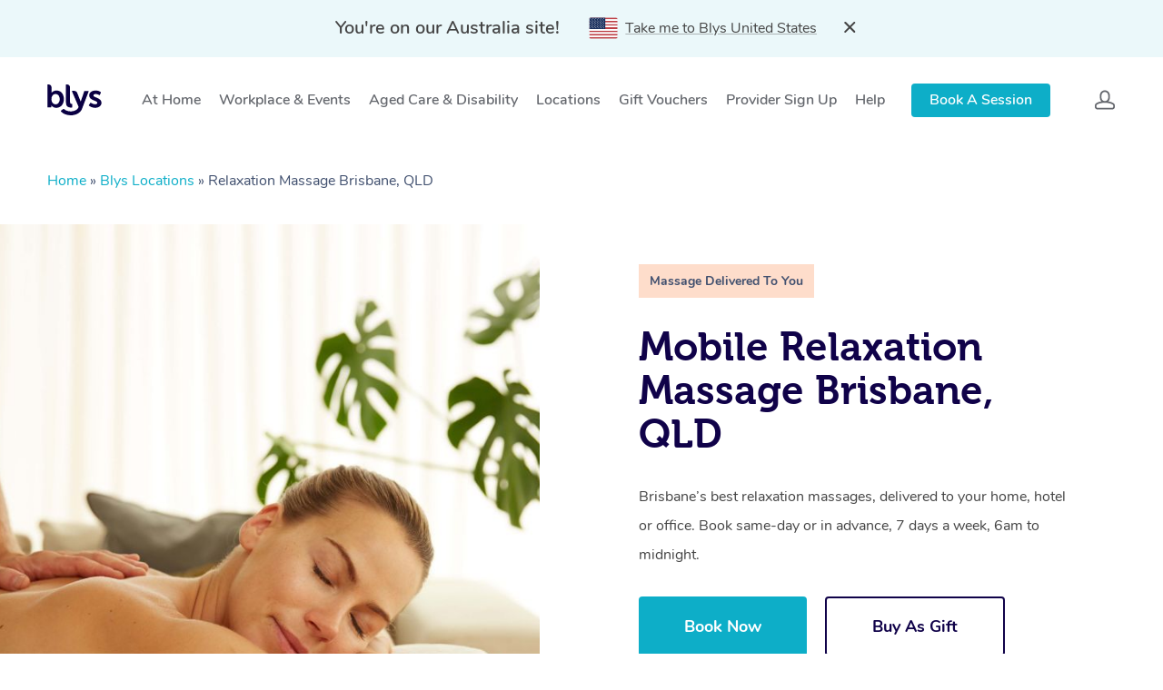

--- FILE ---
content_type: text/html; charset=UTF-8
request_url: https://getblys.com.au/locations/relaxation-massage-brisbane-qld/
body_size: 72199
content:
<!DOCTYPE html>

<html class="no-js" lang="en-US">
	<head>
		<meta charset="UTF-8" />
        <meta name="viewport" content="width=device-width, initial-scale=1.0, maximum-scale=1.0, minimum-scale=1.0" />
        <meta http-equiv="X-UA-Compatible" content="ie=edge" />
        <meta name="facebook-domain-verification" content="6vcdef0oomh5rvnduzodiahsh52ila" />
        <meta property="og:url" content="https://getblys.com.au/locations/relaxation-massage-brisbane-qld/" />
        <title>Best Mobile Relaxation Massage in Brisbane, QLD | Blys</title>

        <!-- Twitter conversion tracking base code -->
        <!-- <script>
        !function(e,t,n,s,u,a){e.twq||(s=e.twq=function(){s.exe?s.exe.apply(s,arguments):s.queue.push(arguments);
        },s.version='1.1',s.queue=[],u=t.createElement(n),u.async=!0,u.src='https://static.ads-twitter.com/uwt.js',
        a=t.getElementsByTagName(n)[0],a.parentNode.insertBefore(u,a))}(window,document,'script');
        twq('config','p049g');
        </script> -->
        <!-- End Twitter conversion tracking base code -->

        <!-- Pinterest tags code -->
        <!-- <meta name="p:domain_verify" content="03df5aa2dcf78f4ae5b0baceb60553a9"/>
        <script>
          !function(e){if(!window.pintrk){window.pintrk = function () {
            window.pintrk.queue.push(Array.prototype.slice.call(arguments))};var
            n=window.pintrk;n.queue=[],n.version="3.0";var
            t=document.createElement("script");t.async=!0,t.src=e;var
            r=document.getElementsByTagName("script")[0];
            r.parentNode.insertBefore(t,r)}}("https://s.pinimg.com/ct/core.js");
          pintrk('load', '2612794918200', {em: '<user_email_address>'});
          pintrk('page');
        </script>
        <noscript>
          <img height="1" width="1" style="display:none;" alt=""
               src="https://ct.pinterest.com/v3/?event=init&tid=2612794918200&pd[em]=<hashed_email_address>&noscript=1" />
        </noscript> -->
        <!-- End Pinterest tag code -->
        
        <!--  Spotify pixel script-->
        <!-- <script>
          // Installation script generated by Ad Analytics
          (function(w, d){
            var id='spdt-capture', n='script';
            if (!d.getElementById(id)) {
              w.spdt =
                w.spdt ||
                function() {
                  (w.spdt.q = w.spdt.q || []).push(arguments);
                };
              var e = d.createElement(n); e.id = id; e.async=1;
              e.src = 'https://pixel.byspotify.com/ping.min.js';
              var s = d.getElementsByTagName(n)[0];
              s.parentNode.insertBefore(e, s);
            }
            w.spdt('conf', { key: 'de0df7b05d04478bb128c0863d5ca00b' });
            w.spdt('view');
          })(window, document);
        </script> -->
        <!--  End Spotify pixel script-->

                  <link rel="canonical" href="https://getblys.com.au/locations/relaxation-massage-brisbane-qld/" />
                
        
          
          
          

		<meta name='robots' content='index, follow, max-image-preview:large, max-snippet:-1, max-video-preview:-1' />
	<style>img:is([sizes="auto" i], [sizes^="auto," i]) { contain-intrinsic-size: 3000px 1500px }</style>
	
	<!-- This site is optimized with the Yoast SEO plugin v26.6 - https://yoast.com/wordpress/plugins/seo/ -->
	<meta name="description" content="Relax with the best Relaxation massage in Brisbane. Book a relaxation massage near you with a qualified mobile relaxation massage therapist." />
	<meta name="twitter:card" content="summary_large_image" />
	<meta name="twitter:title" content="Best Mobile Relaxation Massage in Brisbane, QLD | Blys" />
	<meta name="twitter:description" content="Relax with the best Relaxation massage in {{suburb}}. Book a relaxation massage near you with a qualified mobile relaxation massage therapist." />
	<meta name="twitter:image" content="https://getblys.com.au/wp-content/uploads/2023/01/mobile-relaxation-massage-near-me.jpg" />
	<meta name="twitter:site" content="@getblys" />
	<!-- / Yoast SEO plugin. -->


<link rel='dns-prefetch' href='//getblys.com.au' />
<style id='classic-theme-styles-inline-css' type='text/css'>
/*! This file is auto-generated */
.wp-block-button__link{color:#fff;background-color:#32373c;border-radius:9999px;box-shadow:none;text-decoration:none;padding:calc(.667em + 2px) calc(1.333em + 2px);font-size:1.125em}.wp-block-file__button{background:#32373c;color:#fff;text-decoration:none}
</style>
<style id='global-styles-inline-css' type='text/css'>
:root{--wp--preset--aspect-ratio--square: 1;--wp--preset--aspect-ratio--4-3: 4/3;--wp--preset--aspect-ratio--3-4: 3/4;--wp--preset--aspect-ratio--3-2: 3/2;--wp--preset--aspect-ratio--2-3: 2/3;--wp--preset--aspect-ratio--16-9: 16/9;--wp--preset--aspect-ratio--9-16: 9/16;--wp--preset--color--black: #000000;--wp--preset--color--cyan-bluish-gray: #abb8c3;--wp--preset--color--white: #ffffff;--wp--preset--color--pale-pink: #f78da7;--wp--preset--color--vivid-red: #cf2e2e;--wp--preset--color--luminous-vivid-orange: #ff6900;--wp--preset--color--luminous-vivid-amber: #fcb900;--wp--preset--color--light-green-cyan: #7bdcb5;--wp--preset--color--vivid-green-cyan: #00d084;--wp--preset--color--pale-cyan-blue: #8ed1fc;--wp--preset--color--vivid-cyan-blue: #0693e3;--wp--preset--color--vivid-purple: #9b51e0;--wp--preset--gradient--vivid-cyan-blue-to-vivid-purple: linear-gradient(135deg,rgba(6,147,227,1) 0%,rgb(155,81,224) 100%);--wp--preset--gradient--light-green-cyan-to-vivid-green-cyan: linear-gradient(135deg,rgb(122,220,180) 0%,rgb(0,208,130) 100%);--wp--preset--gradient--luminous-vivid-amber-to-luminous-vivid-orange: linear-gradient(135deg,rgba(252,185,0,1) 0%,rgba(255,105,0,1) 100%);--wp--preset--gradient--luminous-vivid-orange-to-vivid-red: linear-gradient(135deg,rgba(255,105,0,1) 0%,rgb(207,46,46) 100%);--wp--preset--gradient--very-light-gray-to-cyan-bluish-gray: linear-gradient(135deg,rgb(238,238,238) 0%,rgb(169,184,195) 100%);--wp--preset--gradient--cool-to-warm-spectrum: linear-gradient(135deg,rgb(74,234,220) 0%,rgb(151,120,209) 20%,rgb(207,42,186) 40%,rgb(238,44,130) 60%,rgb(251,105,98) 80%,rgb(254,248,76) 100%);--wp--preset--gradient--blush-light-purple: linear-gradient(135deg,rgb(255,206,236) 0%,rgb(152,150,240) 100%);--wp--preset--gradient--blush-bordeaux: linear-gradient(135deg,rgb(254,205,165) 0%,rgb(254,45,45) 50%,rgb(107,0,62) 100%);--wp--preset--gradient--luminous-dusk: linear-gradient(135deg,rgb(255,203,112) 0%,rgb(199,81,192) 50%,rgb(65,88,208) 100%);--wp--preset--gradient--pale-ocean: linear-gradient(135deg,rgb(255,245,203) 0%,rgb(182,227,212) 50%,rgb(51,167,181) 100%);--wp--preset--gradient--electric-grass: linear-gradient(135deg,rgb(202,248,128) 0%,rgb(113,206,126) 100%);--wp--preset--gradient--midnight: linear-gradient(135deg,rgb(2,3,129) 0%,rgb(40,116,252) 100%);--wp--preset--font-size--small: 13px;--wp--preset--font-size--medium: 20px;--wp--preset--font-size--large: 36px;--wp--preset--font-size--x-large: 42px;--wp--preset--spacing--20: 0.44rem;--wp--preset--spacing--30: 0.67rem;--wp--preset--spacing--40: 1rem;--wp--preset--spacing--50: 1.5rem;--wp--preset--spacing--60: 2.25rem;--wp--preset--spacing--70: 3.38rem;--wp--preset--spacing--80: 5.06rem;--wp--preset--shadow--natural: 6px 6px 9px rgba(0, 0, 0, 0.2);--wp--preset--shadow--deep: 12px 12px 50px rgba(0, 0, 0, 0.4);--wp--preset--shadow--sharp: 6px 6px 0px rgba(0, 0, 0, 0.2);--wp--preset--shadow--outlined: 6px 6px 0px -3px rgba(255, 255, 255, 1), 6px 6px rgba(0, 0, 0, 1);--wp--preset--shadow--crisp: 6px 6px 0px rgba(0, 0, 0, 1);}:where(.is-layout-flex){gap: 0.5em;}:where(.is-layout-grid){gap: 0.5em;}body .is-layout-flex{display: flex;}.is-layout-flex{flex-wrap: wrap;align-items: center;}.is-layout-flex > :is(*, div){margin: 0;}body .is-layout-grid{display: grid;}.is-layout-grid > :is(*, div){margin: 0;}:where(.wp-block-columns.is-layout-flex){gap: 2em;}:where(.wp-block-columns.is-layout-grid){gap: 2em;}:where(.wp-block-post-template.is-layout-flex){gap: 1.25em;}:where(.wp-block-post-template.is-layout-grid){gap: 1.25em;}.has-black-color{color: var(--wp--preset--color--black) !important;}.has-cyan-bluish-gray-color{color: var(--wp--preset--color--cyan-bluish-gray) !important;}.has-white-color{color: var(--wp--preset--color--white) !important;}.has-pale-pink-color{color: var(--wp--preset--color--pale-pink) !important;}.has-vivid-red-color{color: var(--wp--preset--color--vivid-red) !important;}.has-luminous-vivid-orange-color{color: var(--wp--preset--color--luminous-vivid-orange) !important;}.has-luminous-vivid-amber-color{color: var(--wp--preset--color--luminous-vivid-amber) !important;}.has-light-green-cyan-color{color: var(--wp--preset--color--light-green-cyan) !important;}.has-vivid-green-cyan-color{color: var(--wp--preset--color--vivid-green-cyan) !important;}.has-pale-cyan-blue-color{color: var(--wp--preset--color--pale-cyan-blue) !important;}.has-vivid-cyan-blue-color{color: var(--wp--preset--color--vivid-cyan-blue) !important;}.has-vivid-purple-color{color: var(--wp--preset--color--vivid-purple) !important;}.has-black-background-color{background-color: var(--wp--preset--color--black) !important;}.has-cyan-bluish-gray-background-color{background-color: var(--wp--preset--color--cyan-bluish-gray) !important;}.has-white-background-color{background-color: var(--wp--preset--color--white) !important;}.has-pale-pink-background-color{background-color: var(--wp--preset--color--pale-pink) !important;}.has-vivid-red-background-color{background-color: var(--wp--preset--color--vivid-red) !important;}.has-luminous-vivid-orange-background-color{background-color: var(--wp--preset--color--luminous-vivid-orange) !important;}.has-luminous-vivid-amber-background-color{background-color: var(--wp--preset--color--luminous-vivid-amber) !important;}.has-light-green-cyan-background-color{background-color: var(--wp--preset--color--light-green-cyan) !important;}.has-vivid-green-cyan-background-color{background-color: var(--wp--preset--color--vivid-green-cyan) !important;}.has-pale-cyan-blue-background-color{background-color: var(--wp--preset--color--pale-cyan-blue) !important;}.has-vivid-cyan-blue-background-color{background-color: var(--wp--preset--color--vivid-cyan-blue) !important;}.has-vivid-purple-background-color{background-color: var(--wp--preset--color--vivid-purple) !important;}.has-black-border-color{border-color: var(--wp--preset--color--black) !important;}.has-cyan-bluish-gray-border-color{border-color: var(--wp--preset--color--cyan-bluish-gray) !important;}.has-white-border-color{border-color: var(--wp--preset--color--white) !important;}.has-pale-pink-border-color{border-color: var(--wp--preset--color--pale-pink) !important;}.has-vivid-red-border-color{border-color: var(--wp--preset--color--vivid-red) !important;}.has-luminous-vivid-orange-border-color{border-color: var(--wp--preset--color--luminous-vivid-orange) !important;}.has-luminous-vivid-amber-border-color{border-color: var(--wp--preset--color--luminous-vivid-amber) !important;}.has-light-green-cyan-border-color{border-color: var(--wp--preset--color--light-green-cyan) !important;}.has-vivid-green-cyan-border-color{border-color: var(--wp--preset--color--vivid-green-cyan) !important;}.has-pale-cyan-blue-border-color{border-color: var(--wp--preset--color--pale-cyan-blue) !important;}.has-vivid-cyan-blue-border-color{border-color: var(--wp--preset--color--vivid-cyan-blue) !important;}.has-vivid-purple-border-color{border-color: var(--wp--preset--color--vivid-purple) !important;}.has-vivid-cyan-blue-to-vivid-purple-gradient-background{background: var(--wp--preset--gradient--vivid-cyan-blue-to-vivid-purple) !important;}.has-light-green-cyan-to-vivid-green-cyan-gradient-background{background: var(--wp--preset--gradient--light-green-cyan-to-vivid-green-cyan) !important;}.has-luminous-vivid-amber-to-luminous-vivid-orange-gradient-background{background: var(--wp--preset--gradient--luminous-vivid-amber-to-luminous-vivid-orange) !important;}.has-luminous-vivid-orange-to-vivid-red-gradient-background{background: var(--wp--preset--gradient--luminous-vivid-orange-to-vivid-red) !important;}.has-very-light-gray-to-cyan-bluish-gray-gradient-background{background: var(--wp--preset--gradient--very-light-gray-to-cyan-bluish-gray) !important;}.has-cool-to-warm-spectrum-gradient-background{background: var(--wp--preset--gradient--cool-to-warm-spectrum) !important;}.has-blush-light-purple-gradient-background{background: var(--wp--preset--gradient--blush-light-purple) !important;}.has-blush-bordeaux-gradient-background{background: var(--wp--preset--gradient--blush-bordeaux) !important;}.has-luminous-dusk-gradient-background{background: var(--wp--preset--gradient--luminous-dusk) !important;}.has-pale-ocean-gradient-background{background: var(--wp--preset--gradient--pale-ocean) !important;}.has-electric-grass-gradient-background{background: var(--wp--preset--gradient--electric-grass) !important;}.has-midnight-gradient-background{background: var(--wp--preset--gradient--midnight) !important;}.has-small-font-size{font-size: var(--wp--preset--font-size--small) !important;}.has-medium-font-size{font-size: var(--wp--preset--font-size--medium) !important;}.has-large-font-size{font-size: var(--wp--preset--font-size--large) !important;}.has-x-large-font-size{font-size: var(--wp--preset--font-size--x-large) !important;}
:where(.wp-block-post-template.is-layout-flex){gap: 1.25em;}:where(.wp-block-post-template.is-layout-grid){gap: 1.25em;}
:where(.wp-block-columns.is-layout-flex){gap: 2em;}:where(.wp-block-columns.is-layout-grid){gap: 2em;}
:root :where(.wp-block-pullquote){font-size: 1.5em;line-height: 1.6;}
</style>
<link rel='stylesheet' id='blys_gb-css' href='//getblys.com.au/wp-content/plugins/blys-blocks/static/dist/styles/index.9d77.css?ver=3.37' type='text/css' media='all' />
<link rel='stylesheet' id='blys_gb_icon-css' href='//getblys.com.au/wp-content/plugins/blys-blocks/static/dist/styles/fontawesome.min.css?ver=3.37' type='text/css' media='all' />
<script type="text/javascript" src="https://getblys.com.au/wp-includes/js/jquery/jquery.min.js?ver=3.7.1" id="jquery-core-js"></script>
<script type="text/javascript" src="https://getblys.com.au/wp-includes/js/jquery/jquery-migrate.min.js?ver=3.4.1" id="jquery-migrate-js"></script>
<link rel="https://api.w.org/" href="https://getblys.com.au/wp-json/" /><link rel="alternate" title="JSON" type="application/json" href="https://getblys.com.au/wp-json/wp/v2/pages/55055" /><link rel='shortlink' href='https://getblys.com.au/?p=55055' />
<link rel="alternate" title="oEmbed (JSON)" type="application/json+oembed" href="https://getblys.com.au/wp-json/oembed/1.0/embed?url=https%3A%2F%2Fgetblys.com.au%2Flocations%2Frelaxation-massage-brisbane-qld%2F" />
<link rel="alternate" title="oEmbed (XML)" type="text/xml+oembed" href="https://getblys.com.au/wp-json/oembed/1.0/embed?url=https%3A%2F%2Fgetblys.com.au%2Flocations%2Frelaxation-massage-brisbane-qld%2F&#038;format=xml" />
<meta name="apple-itunes-app" content="app-id=1176837013"/><link rel="icon" href="https://getblys.com.au/wp-content/uploads/2023/07/cropped-blys-logo-515x512-1-32x32.png" sizes="32x32" />
<link rel="icon" href="https://getblys.com.au/wp-content/uploads/2023/07/cropped-blys-logo-515x512-1-192x192.png" sizes="192x192" />
<link rel="apple-touch-icon" href="https://getblys.com.au/wp-content/uploads/2023/07/cropped-blys-logo-515x512-1-180x180.png" />
<meta name="msapplication-TileImage" content="https://getblys.com.au/wp-content/uploads/2023/07/cropped-blys-logo-515x512-1-270x270.png" />
		<style type="text/css" id="wp-custom-css">
			.wpcf7-response-output {
    color: black;
}

.full-width-section img.how-it-works-img-10 {
    margin-bottom: 10%!important;
}

.full-width-section img.how-it-works-img-15 {
    margin-bottom: 15%!important;
}

@media only screen and (max-width:1300px){
   header .sf-menu {
    padding-right: 14%;
   }
}

@media only screen and (max-width:1200px){

.blog_next_prev_buttons.wpb_row.vc_row-fluid.full-width-content.standard_section {
    width: 100% !important;
    margin: 0 !important;
}
    }

 @media only screen and (max-width:1360px){
    header .sf-menu {
      padding-right: 15%;
    }
    header .sf-menu .menu-item a {
    margin-left: 15px !important;
    margin-right: 15px !important;
  }
}   

@media only screen and (max-width:1150px){
  body header#top nav>ul>li>a {
    font-size: 14px;
  }
}
@media only screen and (max-width:1070px){
     header .sf-menu .menu-item a {
    margin-left: 10px !important;
    margin-right: 10px !important;
  }
}

@media screen and (min-width: 1000px){
    .header-menu{    padding-right: 150px !important;}
}

@media only screen and (max-width:767px){
    .massage-button-wrap{
        width:100%;
    }       
    .full-width-content {
    width: 100%!important;
    margin: 0!important;
}
    .full-width-content .vc_column_container {
    padding: 20px 0px!important;
}
}
.rating__stars-inner{
width:auto; 
}

.wpcf7 form.submitting .wpcf7-response-output {
    border-color: transparent !important;
}
body ul.header-menu-sub li ul.header-menu-sub .header-menu-sub {
    display: none !important;
}
body ul.header-menu-sub li ul.header-menu-sub li:hover .header-menu-sub {
    display: block !important;
}



@media only screen and (min-width:1001px){

/* first section start */

.menu-item-40427 {

}

#menu-item-40427:hover ul.header-menu-sub{
    display: block;
}

.menu-item-40427 >.header-menu-sub{
    min-width: 576px;
    width: 100%;
    float: left;
    padding: 10px 5px !important;
}


.menu-item-40427 .header-menu-sub .menu-item-has-children{
   width: 33.33%;
    float:left;
}

.menu-item-40427 .header-menu-sub .menu-item-has-children.menu-item-16223 .header-menu-sub__link .header-menu__link-inner,

.menu-item-40427 .header-menu-sub .menu-item-has-children.menu-item-24550 .header-menu-sub__link .header-menu__link-inner,

.menu-item-40427 .header-menu-sub .menu-item-has-children.menu-item-24188 .header-menu-sub__link .header-menu__link-inner{font-weight: 700;}

.menu-item-40427 .header-menu-sub .menu-item-has-children .header-menu-sub .header-menu-sub__item .header-menu-sub__link .header-menu__link-inner{    font-weight: 300;}

.menu-item-40427 .header-menu-sub .menu-item-has-children{}

.menu-item-40427 .header-menu-sub .menu-item-has-children .header-menu-sub{
    display: block !important;
    position: relative;
    padding: 0;
    left: 0;
    top: 0;
    margin: 0;
    min-width: auto;
}

.menu-item-40427 .header-menu-sub .menu-item-has-children .header-menu-sub{
            width: 100%;
}

.menu-item-40427 .header-menu-sub .menu-item-has-children .header-menu-sub .header-menu-sub__item{
       width: 100%;
    display: inline-block;
}

/  /

.menu-item-40427 .header-menu-sub .menu-item-has-children.menu-item-16223 .header-menu-sub__link{padding:10px}

.menu-item-40427 .header-menu-sub .menu-item-has-children .header-menu-sub .menu-item-28031 .header-menu-sub__link .header-menu__link-inner,

.menu-item-40427 .header-menu-sub .menu-item-has-children .header-menu-sub .menu-item-24197 .header-menu-sub__link .header-menu__link-inner,

.menu-item-40427 .header-menu-sub .menu-item-has-children .header-menu-sub .menu-item-24195 .header-menu-sub__link .header-menu__link-inner,
.menu-item-40427 .header-menu-sub .menu-item-has-children .header-menu-sub .menu-item-24196 .header-menu-sub__link .header-menu__link-inner
{font-weight: 700;}


.menu-item-40427 .header-menu-sub .menu-item-has-children .header-menu-sub .menu-item-28031 .header-menu-sub .header-menu-sub__item .header-menu-sub__link .header-menu__link-inner,

.menu-item-40427 .header-menu-sub .menu-item-has-children .header-menu-sub .menu-item-24197 .header-menu-sub .header-menu-sub__item .header-menu-sub__link .header-menu__link-inner,

.menu-item-40427 .header-menu-sub .menu-item-has-children .header-menu-sub .menu-item-24195 .header-menu-sub .header-menu-sub__item .header-menu-sub__link .header-menu__link-inner,

.menu-item-40427 .header-menu-sub .menu-item-has-children .header-menu-sub .menu-item-24196 .header-menu-sub .header-menu-sub__item .header-menu-sub__link .header-menu__link-inner{
            font-weight: 300;   
    
}

.menu-item-40427 .header-menu-sub .menu-item-has-children .header-menu-sub .header-menu-sub__item .header-menu-sub__link .header-menu__link-inner{
    padding-left: 14px;
}

/  /

.menu-item-40427 .header-menu-sub .menu-item-has-children .header-menu-sub .menu-item-28031 .header-menu-sub__link .header-menu__link-inner, 

.menu-item-40427 .header-menu-sub .menu-item-has-children .header-menu-sub .menu-item-24197 .header-menu-sub__link .header-menu__link-inner, 

.menu-item-40427 .header-menu-sub .menu-item-has-children .header-menu-sub .menu-item-24195 .header-menu-sub__link .header-menu__link-inner, 

.menu-item-40427 .header-menu-sub .menu-item-has-children .header-menu-sub .menu-item-24196 .header-menu-sub__link .header-menu__link-inner{padding-left: 0;}


/  /
.menu-item-28031.header-menu-sub__item .header-menu-sub .header-menu-sub__item .header-menu-sub__link .header-menu__link-inner,

.menu-item-24197.header-menu-sub__item .header-menu-sub .header-menu-sub__item .header-menu-sub__link .header-menu__link-inner,

.menu-item-24195.header-menu-sub__item .header-menu-sub .header-menu-sub__item .header-menu-sub__link .header-menu__link-inner,

.menu-item-24196.header-menu-sub__item .header-menu-sub .header-menu-sub__item .header-menu-sub__link .header-menu__link-inner

{
    padding-left:14px !important;
}

.menu-item-40427 .header-menu-sub .menu-item-has-children .header-menu-sub .header-menu-sub__item .header-menu-sub__link .header-menu__link-inner::before{
        position: absolute;
    content: '';
    color: #fff;
    width: 4px;
    height: 4px;
    background-color: #fff;
    border-radius: 20px;
    top: 3px;
    left: 0;
}
.menu-item-40427 .header-menu-sub #menu-item-28031 >.header-menu-sub__link > .header-menu__link-inner,
.menu-item-40427 .header-menu-sub #menu-item-24197 >.header-menu-sub__link > .header-menu__link-inner,
.menu-item-40427 .header-menu-sub #menu-item-24195 >.header-menu-sub__link > .header-menu__link-inner,
.menu-item-40427 .header-menu-sub #menu-item-24196 >.header-menu-sub__link > .header-menu__link-inner{
        padding-left: 0;
}


.menu-item-40427 .header-menu-sub #menu-item-28031 >.header-menu-sub__link > .header-menu__link-inner::before,
.menu-item-40427 .header-menu-sub #menu-item-24197 >.header-menu-sub__link > .header-menu__link-inner::before,
.menu-item-40427 .header-menu-sub #menu-item-24195 >.header-menu-sub__link > .header-menu__link-inner::before,
.menu-item-40427 .header-menu-sub #menu-item-24196 >.header-menu-sub__link > .header-menu__link-inner::before{
        display: none !important;
}

/* First Section End */



/* second Type */


.menu-item-40427 >.sub-menu{
        min-width: 576px;
        width: 100%;
        float: left;
        padding: 10px 5px !important;
            left: 0 !important;
}

.menu-item-40427 >.sub-menu >.menu-item{
        width: 33.33%;
        float: left !important;
}


.menu-item-40427 >.sub-menu >.menu-item >.sf-with-ul>.sf-sub-indicator{
        display: none;
}

body[data-dropdown-style=minimal] .sf-menu li ul li .sf-sub-indicator{
        display: none;
}


.menu-item-40427 >.sub-menu >.menu-item > .sub-menu{
        display: block !important;
        position: relative;
        padding: 0;
        left: 0 !important;
        top: 0;
        margin: 0;
        min-width: auto;
        opacity: 1 !important;
        transform: none;
        margin: 0 !important;
        width:100%;
}

.menu-item-40427 > .sub-menu > .menu-item-has-children > .sub-menu {
        display: block !important;
        position: relative;
        padding: 0;
        left: 0 !important;
        top: 0;
        margin: 0;
        min-width: auto;
        opacity: 1 !important;
        transform: none;
        margin: 0 !important;
        width:100%;
}


.menu-item-40427 >.sub-menu >.menu-item > ul.sub-menu > .menu-item > ul.sub-menu{
       display: block !important;
       position: relative;
       padding: 0;
       left: 0 !important;
       top: 0;
       margin: 0;
       min-width: auto;
       opacity: 1 !important;
       transform: none;
       margin: 0 !important;
            width: 100%;
}

.menu-item-40427 >.sub-menu >.menu-item > ul.sub-menu > .menu-item.menu-item-has-children {
        padding-left: 0;
}

.menu-item-40427 >.sub-menu >.menu-item > ul.sub-menu > .menu-item.menu-item-has-children >a::before{
        display: none;
}

.menu-item-40427 >.sub-menu >.menu-item > a.sf-with-ul{
    
    font-weight: 700;
}



.menu-item-40427 >.sub-menu >.menu-item > ul.sub-menu > .menu-item a{
        padding-left: 14px;
        position: relative;
}

.menu-item-40427 >.sub-menu >.menu-item > ul.sub-menu > .menu-item a::before{
       position: absolute;
        content: '';
        color: #fff;
        width: 4px;
        height: 4px;
        background-color: #fff;
        border-radius: 20px;
        top: 9px;
        left: 0;
}

.menu-item-40427 >.sub-menu >.menu-item > ul.sub-menu > .menu-item{
        padding-left: 10px;
}


.menu-item-40427 >.sub-menu >.menu-item > ul.sub-menu > .menu-item.menu-item-has-children > .sub-menu > .menu-item{
        padding-left: 14px;
}
.menu-item-40427 >.sub-menu >.menu-item.current-menu-parent .sf-with-ul{
        color: #fff !important;
}
.menu-item-40427 .menu-item.menu-item-has-children #menu-item-28031 .sf-with-ul,
.menu-item-40427 .menu-item.menu-item-has-children #menu-item-24197 .sf-with-ul,
.menu-item-40427 .menu-item.menu-item-has-children #menu-item-24195 .sf-with-ul,
.menu-item-40427 .menu-item.menu-item-has-children #menu-item-24196 .sf-with-ul{
        font-weight: 700;
}

}

/* Hem 01-07-2022 */

/* .custom_item .mobile-menu-sub{
    max-height: unset !important;
} */

/* .sub_custom_item .mobile-menu-sub {
    max-height: unset !important;
    padding-left:14px;
} */

@media(max-width:999px){
    ul.mobile-menu-sub[data-open="true"] {
    max-height: 2000px !important;
}
    ul.mobile-menu-sub .sub_custom_item > ul.mobile-menu-sub {
    max-height: 2000px !important;
    position: relative !important;
    visibility: visible !important;
        padding-left: 20px;
        -webkit-transition: max-height 0.5s ease-in-out;
    -o-transition: max-height 0.5s ease-in-out;
    transition: max-height 0.5s ease-in-out;
}
    .mobile-menu__menu {
    max-height: calc(100vh - 140px);
}
    .mobile-menu {
    overflow-y: auto !important;
}
}

.footer form.wpcf7-form input.wpcf7-submit{
    font-size: 17px;
    font-weight: 700;
}

input.wpcf7-form-control.wpcf7-submit {
    font-size: 17px !important;
    font-weight: 700;
}

.has-text-align-center{
    text-align: center;
}
.wp-block-button__link {
    display: inline-block;
    background-color: #0daec8;
    padding: 15px 30px;
    border-radius: 10px;
    color: #fff;
    font-size: 18px;
}
.footer .footer_text_home a {
    display: inline;
}

br {
    display: none !important;
}
.footer_text_home {
    padding: 0 0 30px !important;
}
.footer-form-wrap div.wpcf7 .ajax-loader{
    display: none !important;
}

#footer-outer #footer-widgets .col p:last-child {
    padding-bottom: 0 0 30px;
}

div.wpcf7 .ajax-loader{
    display: none !important;
}
#footer-outer #footer-widgets .col p:last-child {
    padding-bottom: 30px !important;
}
#footer-outer[data-custom-color=true] #footer-widgets a:not(.nectar-button) {
    display: block !important;
}
body.material .nectar-button.jumbo {
    padding: 15px 30px !important;
}
body.material .nectar-button.jumbo:not([class*=see-through]) {
    padding: 15px 30px !important;
}
@media only screen and (max-width: 690px){
    .post-area.masonry #pagination {
    bottom: -20px !important;
}
}


.why_choose_section br,
.page-id-18830 .near-me-col br,
.special_event_row br,
.pamper_packages br,
.new_hero_block br
{
    display:block !important;
}

/* 11/11/2022 pricing page */
.additional_fee_table table tr td:last-child
{
    width:40% !important;
}

/* 11/22/2022 */
.page-id-23299 .spa.spa_home a.video-preview
{ 
   height: 100%;
}


/* country switch banner */
.country_banner
{
  padding: 16px 12px;
  background-color: #EBF8FA;
  position: relative;
}
.country_banner .container {
    max-width: 900px !important;
    width: 100%;
}
.country_banner .row,
.domain_name
{
  display: flex;
  flex-wrap: wrap;
  align-items: center;
}
.country_name p
{
  font-size: 20px;
  font-weight: 600;
}
.domain_name p 
{
  font-size: 16px;
  font-weight: 400;
  text-decoration: underline;
  text-decoration-color:#ACB4B5;
}
.country_name p,
.domain_name p 
{
  color: #444444;
}
.country_name p
{
    text-align: right;
}
.flag_img
{
  margin-right: 8px;
  height: 24px;
}
.country_banner.country_banner_hide
{
  display: none !important;
}
.country_cross_icon
{
  cursor: pointer;
}
.banner-show .header-space,
.banner-show #header-space
{
  height: 160px !important;
}
.banner-show.header-sm-space .header-space,
.banner-show.header-sm-space #header-space
{
  height: 66px !important;
}
@media(min-width: 1000px)
{
  .country_cross_icon
  {
    margin-left: 30px;
  }
  .country_banner .col.span-6
  {
    width: 48.93617020799999%;
  }
  .flag_img svg
  {
    width: 32px;
    height: 24px;
  }
}
@media(max-width: 1000px)
{
  #header-outer .country_banner,
  .material-open__content .country_banner
  {
    position: relative;
    top: -20px;
    margin-bottom: 5px !important;
  }
  .header-sm-space .material #header-outer,
  .header-sm-space .material-open__content .header
  {
    padding-top: 20px !important;
  }
  .country_banner
  {
    padding: 12px 12px;
    margin-bottom: 20px;
  }
  .country_name p
  {
    font-size: 16px;
  }
  .domain_name p 
  {
    font-size: 14px;
    justify-content: center;
  }
  .flag_img
  {
    margin-right: 10px;
    height: 20px;
  }
  .flag_img svg
  {
    width: 26px;
    height: 20px;
  }
}
@media(min-width: 768px)
{
   .country_banner .col.span-6
   {
     max-width: 48.93617020799999%;
   }
   .country_name p 
   {
     margin-right: 1rem;
   }
   .country_cross_icon
   {
     margin-left: 30px;
   }
}
@media(max-width: 767px)
{
   .country_name p,
   .domain_name p
   {
       text-align: center;
   }
   .domain_name
   {
     justify-content: center;
   }
   .country_cross_icon
   {
     position: absolute;
     right: -20px;
     top: -35px;
   }
}

/* 2022/12/19 */
.footer-form-wrap input
{
    color: #ffffff;
}



/*How It Works Section*/
.how-blys-works .how-blys-works-item
{
    display: flex;
    flex-direction: column;
}
.how-blys-works-item .how-blys-works-image
{
    order: 2;
    max-width: 75%;
    max-height: unset;
    min-height: unset;
}
.how-blys-works-item h3.text-h3
{
    order: 1;
    font-size: 18px;
    color: #0daec8;
}
.how-blys-works-item .text-small
{
    order: 3;
    font-size: 22px;
}
.how-blys-works-image--last
{
    margin-bottom:10%;
}
.how-blys-works-item img
{
    height:255px;
    margin-bottom:0px !important;
}
@media(max-width:1000px)
{
    .how-blys-works .row .col:first-child img
  {
      height: 170px !important;
  }
    .home .how-blys-works .content
    {
        padding-bottom:0px !important;
    }
    .home .how-blys-works .text-heading
    {
        margin-bottom:0px !important;
    }
    .home .how-blys-works .divider
    {
        height:10px !important;
    }
}
@media(max-width: 690px)
{
    .how-blys-works-item .text-small
    {
        font-size: 19.8px;
    }

}

.deep_tissue_row.deep_tissue_last_row
{
    padding-bottom:50px !important;
}
.deep_tissue_row h2 {
    font-size: 20px !important;
    line-height: 20px !important;
      
}
@media(min-width: 1000px)
{
    .deep_tissue_row
  {
      padding-bottom:20px !important;
  }
}
@media(max-width:1000px)
{
    .deep_tissue_row .vc_col-sm-3
    {
        margin-bottom:0px !important;
    }
    .deep_tissue_row
  {
      padding-bottom:0px !important;
  }
}
@media(max-width:690px)
{
    .deep_tissue_row .vc_col-sm-3
    {
        margin-bottom:10px !important;
    }
    .deep_tissue_row
  {
      padding-bottom:10px !important;
  }
}
.parent-pageid-7592 .expert.expert_home ul
{
    list-style: disc;
    padding-left: 25px;
}
.new_prices h3.text-h3 svg g
{
    fill:#100249 !important;
}
.blys-work-book-row a.btn.btn-accent
{
    font-size:18px;
}
@media(max-width:690px)
{
    .blys-work-book-row a.btn.btn-accent
    {
        font-size:14px;
    }
}
.page-id-6201 .blys-work-book-row
{
    padding-top:22px;
}
.blys-work-book-row p
{
    padding-top:15px;
}
.join_blys_image img {
    box-shadow: unset !important;
}
.home .massage_home
{
    padding-bottom:100px !important;
}
@media(max-width:1000px)
{
   .home .massage_home
   {
       padding-bottom:30px !important;
   }
}   

.promotional-block_section {
    padding-top: 65px;
    padding-bottom: 100px;
}
.promotional-desc, .promotional-sub-content {
    padding-bottom: 25px !important;
}
@media (max-width: 1000px)
{
  .promotional-block_section 
  {
    padding-top: 25px;
    padding-bottom: 50px;
  }
}
a.popup-youtube
{
    box-shadow:unset !important;
}
h1.white_text,
h2.self_care_bock,
h2.white_text,
h3.white_text,
h4.white_text,
h5.white_text,
h6.white_text,
.white_text h1,
.white_text h2,
.white_text h3,
.white_text h4,
.white_text h5,
.white_text h6

{
    color:#ffffff !important;
}
.black_text p
{
    color:#000000 !important;
}
@media screen and (max-width: 690px)
{
  .mobile-app .mobile-app__img-big 
  {
    display: block !important;
  }
    .mobile-app__main-img
    {
        margin-bottom:0px !important;
    }
}
.yt-video-section ul,
.event-massage-section ul
{
    list-style: disc !important;
    padding: 20px;
}
.event-massage-section
{
    padding-top:50px;
    padding-bottom:50px;
}


.join-blys-tab .tabbed[data-style=vertical_modern] .wpb_tabs_nav li a.active-tab
{
  box-shadow: none !important;
}
@media(max-width:1000px)
{
    .col-reverse-1
    {
        order: 2;
    }
    .col-reverse-2
    {
        order: 1;
    }
}
@media(max-width:768px)
{
    .join-blys-tab
    {
        padding-left: 10px !important;
        padding-right: 10px !important;
    }
    .join-blys-tab ul
    {
        display: flex;
        flex-wrap: wrap;
        justify-content: center;
    }
    .join-blys-tab ul li
    {
        max-width: 30%;
        width: 100%;
        flex:0 0 30%;

    }
    .join-blys-tab ul li a
    {
        padding: 10px !important;
        display: block !important;
    }
    .join-blys-tab ul li i
    {
        margin-right: 0px !important;
    }
    .join-blys-tab ul li a span
    {
        display: block !important;
        line-height: 20px !important;
    }
}
@media(max-width:600px)
{
    .provider-posts .type-post:not(:last-child)
    {
        padding-bottom: 30px;
    }
}
@media(max-width:480px)
{
    .join-blys-tab
    {
        padding-left: 0px !important;
        padding-right: 0px !important;
    }
    .join-blys-tab .tabbed[data-style*=vertical] .wpb_tabs_nav li
    {
        margin: 3px !important;
        font-size: 10px !important;
    }
}


@media(max-width:1000px)
{
    .video_ask_provider .col.span_12.left
    {
        display:flex;
        flex-wrap:wrap;
    }
}
@media (max-width: 768px)
{
    
    .video_ask_section p 
    {
        font-size: 14px !important;
        line-height: 23px !important;
    }   
    .video_ask_section h4 {
        line-height: 24px !important;
    } 
    .video_ask_section .video_ask_details
    {
        padding-top: 0px !important;
    }
}


@media only screen and (min-width: 1001px)
{
    .menu-item-13064 .header-menu-sub .menu-item-has-children,
    .menu-item-13064 > .sub-menu > .menu-item
    {
        width: 100%;
        float: left;
    }
    .menu-item-13064 >.sub-menu,
    .menu-item-13064 > .header-menu-sub
    {
       min-width: 400px;
       width: 100%;
       float: left;
       padding: 10px 5px !important;
    }
    .menu-item-13064 >.sub-menu >.menu-item,
    .menu-item-13064 > .header-menu-sub > li
    {
        max-width: 50%;
        width: 100%;
        float: left !important;
    }
    .menu-item-13064 .header-menu-sub .menu-item-has-children .header-menu-sub,
    .menu-item-13064 .sub-menu .menu-item-has-children .sub-menu 
    {
        width: 100%;
    }
    .menu-item-13064 .header-menu-sub .menu-item-has-children .header-menu-sub
    {
        display: block !important;
        position: relative;
        padding: 0;
        left: 0 !important;
        top: 0 !important;
        margin: 0;
        min-width: auto;
    }
    .menu-item-13064 > .sub-menu > .menu-item-has-children > .sub-menu {
        display: block !important;
        position: relative;
        padding: 0;
        left: 0 !important;
        top: 0;
        margin: 0;
        min-width: auto;
        opacity: 1 !important;
        transform: none;
        margin: 0 !important;
        width: 100%;
    }
    .menu-item-13064 .header-menu-sub .menu-item-has-children .header-menu-sub .header-menu-sub__item,
    .menu-item-13064 .sub-menu .menu-item-has-children .sub-menu a
    {
        width: 100%;
        display: inline-block;
    }
    .menu-item-13064  .header-menu-sub .menu-item-has-children.menu-item-66944 .header-menu-sub__link .header-menu__link-inner,
    .menu-item-13064 .header-menu-sub .menu-item-66943 .header-menu-sub__link .header-menu__link-inner,
    .menu-item-40833  > a, .menu-item-40833.current-menu-ancestor  > a, 
    .menu-item-66943 > a, .menu-item-66943.current-menu-ancestor  > a,
    .menu-item-16223 > a, .menu-item-16223.current-menu-ancestor  > a,
    .menu-item-13064  .sub-menu .menu-item-has-children.menu-item-66944 a,
    .menu-item-40833 .header-menu-sub .menu-item-has-children.menu-item-16223 .header-menu-sub__link .header-menu__link-inner,
    .menu-item-40833 .header-menu-sub .menu-item-has-children.menu-item-16223 .header-menu-sub__link .header-menu__link-inner,
    .menu-item-16223 >.sub-menu >.menu-item > a.sf-with-ul,
    html body header#top nav .sf-menu ul .menu-item-16223.current-menu-item>a
    {
        font-weight: 700 !important;
        color: #ffffff !important;
    }
    html body.page-template-default header#top nav .sf-menu ul li.current-menu-item>a,
    html body .sf-menu .menu-item-16223>a:hover
    {
        color: #ffffff !important;
    }
    .menu-item-13064 .header-menu-sub .menu-item-has-children .header-menu-sub .header-menu-sub__item .header-menu-sub__link .header-menu__link-inner,
    .menu-item-40427 .header-menu-sub #menu-item-28031 >.header-menu-sub__link > .header-menu__link-inner, 
    .menu-item-40427 .header-menu-sub #menu-item-24197 >.header-menu-sub__link > .header-menu__link-inner, 
    .menu-item-40427 .header-menu-sub #menu-item-24195 >.header-menu-sub__link > .header-menu__link-inner, 
    .menu-item-40427 .header-menu-sub #menu-item-24196 >.header-menu-sub__link > .header-menu__link-inner
    {
        font-weight: 300 !important;
        padding-left: 14px !important;

    }
    .menu-item-13064 .sub-menu .menu-item-has-children .sub-menu a
    {
        font-weight: 400 !important;
        padding-left: 14px !important;
    }
    .menu-item-13064 .sub-menu .menu-item-has-children .sub-menu a
    {
        padding-left: 18px;
    }
    .menu-item-13064 .header-menu-sub .menu-item-has-children .header-menu-sub .header-menu-sub__item .header-menu-sub__link .header-menu__link-inner::before,
    .menu-item-13064 .sub-menu .menu-item-has-children .sub-menu a::before
     {
        position: absolute !important;
        content: '' !important;
        color: #fff;
        width: 4px;
        height: 4px;
        background-color: #fff;
        border-radius: 20px;
        top: 3px;
        left: 0;
        display: block;
    }
    .menu-item-13064 .sub-menu .menu-item-has-children .sub-menu a::before
    {
        top: 10px;
        left: 4px;
    }
    .menu-item-24188 .header-menu-sub a::before
{
    position: absolute;
    content: '';
    color: #fff;
    width: 4px;
    height: 4px;
    background-color: #fff;
    border-radius: 20px;
    top: 9px;
    left: 6px;
}
.menu-item-24188 .header-menu-sub span.header-menu__link-inner::before
{
    display: none !important;
}
}

.corporate_reviews_testimonial .image-icon.has-bg
{
    text-indent: -9999999px !important;
}

@media(max-width:520px)
{
   .hero-call-button,
   .hero-enquire-button
   {
    padding-left: 15px !important;
    padding-right: 15px !important;
   }
   .hero-call-button
   {
     margin-left:10px !important;
   }
}


.feature-icon-column .iwt-icon
{
    position: relative !important;
    padding-bottom: 5px;
}
.feature-icon-column .iwt-text
{
    padding-left: 0px !important;
}
.feature-icon-column .iwt-icon img
{
  width: 50px !important;
}
.feature-icon-column .iwt-text h4
{
  font-size: 16px !important;
  line-height: 20px !important;
  color:#000000 !important;
    margin-bottom:4px !important;
}
.feature-icon-column .iwt-text p 
{
  font-size: 14px !important;
  line-height: 18px !important;
}
.icon-feature-image .inner
{
  display: none;
}
.feature-icon-column .iwithtext
{
    transition: all 0.5s;
}

.feature-icon-column .iwithtext:hover h4,
.feature-icon-column .iwithtext:hover p,
.feature-icon-column .iwithtext:hover 
{
    color: #100249 !important;
    cursor: pointer;
}
.feature-icon-column .iwithtext:hover 
{
    transform: scale(1.07);
}
@media(max-width:1000px)
{
    .feature-icon-column img.img-with-animation.skip-lazy 
    {
      padding: 15px;
    }
    .feature-icon-column .iwithtext:hover 
     {
    transform: scale(1);
 }
    .acupuncture_section .col.span_12  {
        display:flex;
        flex-wrap:wrap;
        flex-direction:column-reverse;
    }
}   
/*.pipedrive_webform_tab .pipedriveWebForms,
.iframe-container
{
    height: 400px !important;
    overflow-y: scroll !important;
}*/

@media(min-width:945px)
{
    .parent-pageid-7592 .browse-services .slick-slide
    {
        max-width: 32%;
        width: 100%;
    }
}
.medium-dark-text p
{
    color: #444 !important;
}
.corporate-masssage_slidrer h3,
.corporate-masssage_slidrer p,
.massage-packages-slider h3,
.massage-packages-slider p,
.massage-packages-slider .inner
{
    text-align:center !important;
}
.choose_blys_reason_block .wpb_wrapper
{
    text-align:left;
}
.choose_blys_reason_block ul
{
    padding-left:20px;
}
.corporate-masssage_slidrer li h3,
.corporate-masssage_slidrer li a,
.corporate-masssage_slidrer li b
{
    font-weight:700;
    color:#100249!important;
}
body.single-post .container-wrap,
body.single-post .content-inner
{
     padding-bottom: 0px !important; 
    margin-bottom:0px !important;
}
/*body.single-post .related-post-wrap[data-using-post-pagination=false]
{
    margin-top:0px !important;
}*/
.single-post .container.main-content .row:nth-child(2)
{
  padding-bottom: 0px !important;
}
.single-post h2.related-title
{
  padding: 8% 0 40px 0;
}
body.single-post .content-inner
@media only screen and (max-width: 690px)
{
  .single-post h2.related-title
  {
    padding-top: 60px;
  }
}
.disability-services-row .wpb_column.col
{
    padding:50px 30px !important;
}
.disability-services-row .vc_column-inner
{
    display: block !important;
    height:100%;
}
@media(min-width:1000px)
{
    .disability-services-row .wpb_wrapper
    {
        display: flex;
        flex-direction: column;
        justify-content: space-between;
        height: 100%;
    }
}
@media(max-width:690px)
{
    .disability-services-row .wpb_column.col
    {
        margin-bottom: 20px !important;
    }
    .disability-services-row .wpb_column.col
{
    padding:30px 30px !important;
}
    .disability-services-row  .nectar-button
    {
        margin-top:25px !important;
    }
}
@media(max-width:1000px)
{
    .pricing_col_gap .vc_col-sm-3
    {
        margin-bottom: 25px !important;
    }
}
@media(max-width:560px)
{
    body.material .nectar-button.accent-mobile-btn.jumbo:not([class*=see-through]),
    body.material .nectar-button.hero-call-mobile-btn.jumbo
    {
       padding-left: 15px !important;
       padding-right: 15px !important;
       font-size: 14px !important;
    }
    body.material .nectar-button.accent-mobile-btn
    {
        margin-right: 10px !important;
    }
    .col .massage-gift-hero-col h2
    {
        font-size:25px !important;
    }
}
.new_hero_block ul
{
    list-style: disc;
    font-size: 16px;
    padding-left: 23px;
}
.testimonial .testimonial__slide
{
    height: unset;
}
.testimonial__author
{
    display:block !important;
}
.testimonial .rating
{
    margin-top: 0px !important;
}
.testimonial .testimonial__slide {
    border-radius: 0px 30px 30px 30px !important;
    padding-bottom: 50px !important;
}
.testimonial .testimonial__author p
{
    font-weight:600;
}
/* .testimonial .testimonial__slide .rating
{
    position: absolute;
    bottom: 50px;
} */
.page-id-38143 section:not(:first-child),
.page-id-38145 section:not(:first-child),
.page-id-38147 section:not(:first-child),
.page-id-38149 section:not(:first-child),
.page-id-38151 section:not(:first-child),
.page-id-38153 section:not(:first-child),
.page-id-38155 section:not(:first-child),
.page-id-38157 section:not(:first-child),
.page-id-38159 section:not(:first-child),
.page-id-38161 section:not(:first-child)
{
    padding-top: 65px !important;
    padding-bottom: 65px !important;
}
.page-id-38143 section.image-slide-block,
.page-id-38145 section.image-slide-block,
.page-id-38147 section.image-slide-block,
.page-id-38149 section.image-slide-block,
.page-id-38151 section.image-slide-block,
.page-id-38153 section.image-slide-block,
.page-id-38155 section.image-slide-block,
.page-id-38157 section.image-slide-block,
.page-id-38159 section.image-slide-block,
.page-id-38161 section.image-slide-block,
.page-id-38143 section .massage-img-wrap,
.page-id-38145 section .massage-img-wrap,
.page-id-38147 section .massage-img-wrap,
.page-id-38149 section .massage-img-wrap,
.page-id-38151 section .massage-img-wrap,
.page-id-38153 section .massage-img-wrap,
.page-id-38155 section .massage-img-wrap,
.page-id-38157 section .massage-img-wrap,
.page-id-38159 section .massage-img-wrap,
.page-id-38161 section .massage-img-wrap,
.page-id-38143 section.questions,
.page-id-38145 section.questions,
.page-id-38147 section.questions,
.page-id-38149 section.questions,
.page-id-38151 section.questions,
.page-id-38153 section.questions,
.page-id-38155 section.questions,
.page-id-38157 section.questions,
.page-id-38159 section.questions,
.page-id-38161 section.questions
{
  padding-bottom: 0px !important;
  padding-top: 0px !important;
}
.page-id-38143 section.massage:first-child,
.page-id-38145 section.massage:first-child,
.page-id-38147 section.massage:first-child,
.page-id-38149 section.massage:first-child,
.page-id-38151 section.massage:first-child,
.page-id-38153 section.massage:first-child,
.page-id-38155 section.massage:first-child,
.page-id-38157 section.massage:first-child,
.page-id-38159 section.massage:first-child,
.page-id-38161 section.massage:first-child
{
    padding-bottom: 0px !important;
}
.page-id-38143 section .massage-img-wrap,
.page-id-38145 section .massage-img-wrap,
.page-id-38147 section .massage-img-wrap,
.page-id-38149 section .massage-img-wrap,
.page-id-38151 section .massage-img-wrap,
.page-id-38153 section .massage-img-wrap,
.page-id-38155 section .massage-img-wrap,
.page-id-38157 section .massage-img-wrap,
.page-id-38159 section .massage-img-wrap,
.page-id-38161 section .massage-img-wrap
{
    padding: 0px;
}
.page-id-38143 section.questions  h2.occasion-title,
.page-id-38145 section.questions  h2.occasion-title,
.page-id-38147 section.questions  h2.occasion-title,
.page-id-38149 section.questions  h2.occasion-title,
.page-id-38151 section.questions  h2.occasion-title,
.page-id-38153 section.questions  h2.occasion-title,
.page-id-38155 section.questions  h2.occasion-title,
.page-id-38157 section.questions  h2.occasion-title,
.page-id-38159 section.questions  h2.occasion-title,
.page-id-38161 section.questions  h2.occasion-title
{
    margin-bottom: 50px;
}
.page-id-38143 section.questions .divider-border,
.page-id-38145 section.questions .divider-border,
.page-id-38147 section.questions .divider-border,
.page-id-38149 section.questions .divider-border,
.page-id-38151 section.questions .divider-border,
.page-id-38153 section.questions .divider-border,
.page-id-38155 section.questions .divider-border,
.page-id-38157 section.questions .divider-border,
.page-id-38159 section.questions .divider-border,
.page-id-38161 section.questions .divider-border,
.page-id-38143 section.questions .questions-description,
.page-id-38145 section.questions .questions-description,
.page-id-38147 section.questions .questions-description,
.page-id-38149 section.questions .questions-description,
.page-id-38151 section.questions .questions-description,
.page-id-38153 section.questions .questions-description,
.page-id-38155 section.questions .questions-description,
.page-id-38157 section.questions .questions-description,
.page-id-38159 section.questions .questions-description,
.page-id-38161 section.questions .questions-description
{
    display: none;
}
.page-id-38143 section.nearby-suburbs,
.page-id-38145 section.nearby-suburbs,
.page-id-38147 section.nearby-suburbs,
.page-id-38149 section.nearby-suburbs,
.page-id-38151 section.nearby-suburbs,
.page-id-38153 section.nearby-suburbs,
.page-id-38155 section.nearby-suburbs,
.page-id-38157 section.nearby-suburbs,
.page-id-38159 section.nearby-suburbs,
.page-id-38161 section.nearby-suburbs,
.page-id-38143 section.nearby-suburbs,
.page-id-38145 section.nearby-suburbs,
.page-id-38147 section.nearby-suburbs,
.page-id-38149 section.nearby-suburbs,
.page-id-38151 section.nearby-suburbs,
.page-id-38153 section.nearby-suburbs,
.page-id-38155 section.nearby-suburbs,
.page-id-38157 section.nearby-suburbs,
.page-id-38159 section.nearby-suburbs,
.page-id-38161 section.nearby-suburbs
{
    padding-bottom: 20px !important;
    margin: 0px;
}
/*.new_hero_block :is(h2, h3, h4, h5, h6)
{
    margin-top:30px;
}*/
.page-id-34912 .container-wrap
{
    padding-bottom: 0px !important;
}
.bg-img-norepeat
{
    background-repeat:no-repeat;
}

.content-choose-block h2
{
    padding-bottom: 40px;
}
body .content-choose-block img 
{
      max-width: 164px !important;
    width: 100%;
    height: 164px !important;
    border-radius:50%;
    object-fit: cover;
}
.content-choose-block h3
{
   font-size: 34px !important;
   line-height: 40px !important;
   font-weight: 600 !important;
    font-family: Nunito, serif !important;
   padding-top:25px !important;
   margin-bottom: 8px !important;
}
.content-choose-block p 
{
  font-size: 16px;
  font-weight: 400;
  line-height: 30px;
}
@media(max-width:690px)
{
  .content-choose-block .vc_col-sm-3
  {
    padding-bottom: 30px;
  }
  .content-choose-block h3
  {
    padding-top: 8px;
  }
}
/* .new_hero_right_img
{
    width:125% !important;
} */
@media screen and (min-width: 1000px)
{
    .new_hero_block.massage
    {
        padding-bottom:100px;
    }
}
.pipe_drive_form
{
    text-align: center !important;
    height: 500px !important;
    overflow-y: scroll !important;
    max-width: 600px !important;
    width: 100% !important;
    margin: 0 auto !important;
}

.browse-services .text-small
{
    padding-bottom: 15px;
}

html {
  scroll-behavior: smooth;
}
.new_hero_block .sub-title
{
    font-weight:700;
}


@media screen and (min-width: 321px)
{
    main>p 
    {
        max-width: 100% !important;
        padding: 0 27px !important;
    }
}
@media screen and (min-width: 577px)
{
    main>p {
        max-width: 100% !important;
        padding: 0 34px !important;
    }
}
@media screen and (min-width: 768px)
{
    main>p {
        max-width: 100% !important;
        padding: 0 28px !important;
    }
}
@media screen and (min-width: 992px)
{
    main>p {
        max-width: 100% !important;
        padding: 0 42px !important;
   }
}
@media screen and (min-width: 1201px)
{
   main>p
   {
    max-width: 1400px !important;
    padding: 0 52px !important;
  }
}
.browse-services-btn {
    margin-top: 20px;
}
body .questions {
    padding-top: calc(100vw*.03 + 40px) !important;
}
@media(min-width:1000px)
{
    .parent-pageid-7592 .browse-services
    {
        padding-bottom: 70px;
    }
}
.relax.relax_home h2
{
  padding-bottom: 10px;
}

.new_hero_block p.sub-title
{
    font-size: 14px !important;
}
:is(.page-id-38143, .page-id-38145, .page-id-38147, .page-id-38149, .page-id-38151, .page-id-38153, .page-id-38155, .page-id-38157, .page-id-38159, .page-id-38161)  .how-blys-works h3
{
   color: #100249!important;
}
:is(.page-id-38143, .page-id-38145, .page-id-38147, .page-id-38149, .page-id-38151, .page-id-38153, .page-id-38155, .page-id-38157, .page-id-38159, .page-id-38161)  .how-blys-works p
{
   font-size: 16px !important;
}
@media(min-width:1000px)
{
    :is(.page-id-38143, .page-id-38145, .page-id-38147, .page-id-38149, .page-id-38151, .page-id-38153, .page-id-38155, .page-id-38157, .page-id-38159, .page-id-38161) h1 
    {
       font-size: 42px !important;
    }
    :is(.page-id-38143, .page-id-38145, .page-id-38147, .page-id-38149, .page-id-38151, .page-id-38153, .page-id-38155, .page-id-38157, .page-id-38159, .page-id-38161) h2 
    {
       font-size: 36px !important;
    }
    :is(.page-id-38143, .page-id-38145, .page-id-38147, .page-id-38149, .page-id-38151, .page-id-38153, .page-id-38155, .page-id-38157, .page-id-38159, .page-id-38161) h3:not(.prices-item h3, .how-blys-works h3)
    {
        font-size: 24px !important;
    }
    :is(.page-id-38143, .page-id-38145, .page-id-38147, .page-id-38149, .page-id-38151, .page-id-38153, .page-id-38155, .page-id-38157, .page-id-38159, .page-id-38161) h4:not(.prices-item h4) 
    {
        font-size: 20px !important;
    }
    :is(.page-id-38143, .page-id-38145, .page-id-38147, .page-id-38149, .page-id-38151, .page-id-38153, .page-id-38155, .page-id-38157, .page-id-38159, .page-id-38161) .prices-item h3 
    {
        font-size: 58px !important;
    }
}
.how-blys-works p.text-semismall
{
    font-size: 18px !important;
}
@media screen and (min-width: 1000px)
{
    .title_prices_block .col.span-8 
    {
       width: 100%;
    }
    .title_prices_block h3.text-h3
    {
        font-size: 58px;
        line-height:60px;
        font-weight: 400;
    }
    .title_prices_block h2
    {
        padding-bottom:50px;
    }
}
.title_prices_block h4, .new_hero_block h3
{
    font-weight: 400;
}

@media(min-width:1000px)
{
    :is(.page-id-44647, .page-id-44649, .page-id-44651, .page-id-44653, .page-id-44655, .page-id-44657, .page-id-44659, .page-id-76193) .testimonial,
    :is(.page-id-44647, .page-id-44649, .page-id-44651, .page-id-44653, .page-id-44655, .page-id-44657, .page-id-44659, .page-id-76193) .how-blys-works,
    :is(.page-id-44647, .page-id-44649, .page-id-44651, .page-id-44653, .page-id-44655, .page-id-44657, .page-id-44659, .page-id-76193) .prices,
    :is(.page-id-44647, .page-id-44649, .page-id-44651, .page-id-44653, .page-id-44655, .page-id-44657, .page-id-44659, .page-id-76193) .browse-services,
    :is(.page-id-44647, .page-id-44649, .page-id-44651, .page-id-44653, .page-id-44655, .page-id-44657, .page-id-44659, .page-id-76193) .why-choose-blys,
    :is(.page-id-44647, .page-id-44649, .page-id-44651, .page-id-44653, .page-id-44655, .page-id-44657, .page-id-44659, .page-id-76193) .new_hero_block,
    :is(.page-id-44647, .page-id-44649, .page-id-44651, .page-id-44653, .page-id-44655, .page-id-44657, .page-id-44659, .page-id-76193) .video-testimonials,
    :is(.page-id-44647, .page-id-44649, .page-id-44651, .page-id-44653, .page-id-44655, .page-id-44657, .page-id-44659, .page-id-76193) .relax
    {
        padding-top: 75px !important;
        padding-bottom: 75px !important;
    }
    :is(.page-id-44647, .page-id-44649, .page-id-44651, .page-id-44653, .page-id-44655, .page-id-44657, .page-id-44659, .page-id-76193) .new_hero_block
    {
        padding-top: 37px !important;
    }
    :is(.page-id-44647, .page-id-44649, .page-id-44651, .page-id-44653, .page-id-44655, .page-id-44657, .page-id-44659, .page-id-76193) .questions
    {
        padding-top: 0px !important;
    }
    .new-hero-cnt-gap p+p
    {
        padding-top:20px;
    }
}
.swedish-massgae-slider .wpb_wrapper h3
{
    padding-top:20px;
}
body .container-wrap
{
    padding-bottom: 0px;
}
.container-wrap .row>.wpb_row:nth-last-child(2)
{
    margin-bottom: 0px;
}
.navy-dart-text h4 a
{
  color: #100249;
}
@media(max-width:1000px)
{
    .customer_reviews_row
    {
            transform: translateX(0px) !important;
    }
}

/* ......cro mobile...... */
@media(max-width:768px)
{
    .services-packages
    {
        padding-bottom: 40px !important;
    }
    .num-text-list .nectar-icon-list-item
    {
        margin-bottom: 30px !important;
        padding-left: 45px !important;
    }
}
@media(max-width:480px)
{
    .new-hero-btns .nectar-button
    {
        padding-left: 15px !important;
        padding-right: 15px !important;
    }
    .new-hero-btns .see-through-2, .new-hero-btns .extra-color-1
    {
        margin-left: 10px !important;
    }
}
@media(max-width:320px)
{
    .new-hero-btns .see-through-2
    {
        margin-left: 0px !important;
    }
}

aside.breadcrumbs
{
    padding-top: 1.5em !important;
}

@media screen and (min-width: 1000px)
{
    header#top nav ul.sf-menu
    {
        position: absolute;
        left: 0;
        width: 100%;
        display: -webkit-box;
        display: -ms-flexbox;
        display: flex;
        -webkit-box-pack: center;
        -ms-flex-pack: center;
        justify-content: center;
        padding-right: 150px;
    }
}
.page-id-47113 .questions
{
    padding-top: calc(100vw*0.01 + 40px) !important;
    padding-bottom: 10px !important;
}
.page-id-47113 .questions .content
{
    padding-bottom: 0px !important;
}
.iframe-container iframe
{
    width:100%;
}

@media(min-width:1000px)
{
    .page-id-6201 .promotional-block_section
    {
        padding-top: 0px;
        padding-bottom: 20px;
    }
}
.page-id-6201 .section-divider
{
    margin-bottom: 0px;
}
.ndis-works-block p
{
  font-size: 16px !important;
}

@media(min-width:1000px)
{
    .physio-therapist-block h2.text-heading
    {
        font-size: 32px !important;
        line-height: 35px !important;
    }
}
@media(min-width:1300px)
{
    .physio-therapist-block h2.text-heading
    {
        font-size: 37px !important;
        line-height: 40px !important;
    }
}

.client-stories-post .meta-category
{
  display: none;
}
.client-stories-post .post-header h3
{
    font-size: 25px !important;
    line-height: 30px !important;
}
.client-stories-post .blog-recent[data-style*=classic_enhanced] .article-content-wrap
{
    padding: 30px !important;
}
.client-stories-post .blog-recent[data-style*=classic_enhanced] .inner-wrap
{
  padding-bottom: 0px !important;
}
.client-stories-post .post-meta
{
    display: none;
}
@media(max-width:1000px)
{
    .client-stories-post .post-featured-img img
    {
        width: 100% !important;
    }
}
@media(max-width:690px)
{
    .client-stories-post .col.span_4
    {
        margin-bottom: 40px !important;
    }
}
.show_bullet ul,
.ul-list-disc ul
{
    padding-left:20px;
    list-style:disc;
}
.massage-certified
{
    margin-bottom: 15px;
}
.testimonial .widget-container
{
    display:none;
}

@media screen and (min-width: 1000px)
{
    body.blog header#top nav ul.sf-menu,
    .page-id-32 header#top nav ul.sf-menu
    {
        position: unset;
        left: unset;
        width: unset;      
        padding-right: unset;
    }
}
body #footer-outer[data-custom-color=true] #footer-widgets .ft-area-4 a {
    display: inline-block !important;
}
i.fa-heart.footer-heart {
    font-size: 16px !important;
}
.blog_box-features-img
{
    height:275px;
}
.blog_box-features-img img
{
    height:100%;
    object-fit:cover;
}
@media(max-width:1000px)
{
    .blog_box-features-img
  {
      height:200px;
  }
}
.cover_image
{
    background-size:cover;
}
.provider-massage_block
{
    padding-top:12%;
}
@media(max-width:768px)
{
    .using-icons .wpb_tabs_nav.ui-tabs-nav li
    {
        width: 100%;
    }
}
.tab-pipeline-form {
    height: 400px !important;
    overflow-y: scroll !important;
}
.new_hero_right_cont
{
    padding-bottom:0;
}
@media(max-width:1000px)
{
    .tab-pipeline-form iframe 
    {
        height: 2000px !important;
    }
    .bly-different-box
    {
        padding-left: 15px;
    }
    .bly-different-items .bly-different-list:not(:last-child) 
    {
      margin-bottom: 40px;
  }
    .faq-divider-hide
    {
        display:none;
    }
    .tab-content-title h3 a
    {
        font-size:24px;
    }
    .pay-tab-list span
    {
        font-size:12px !important;
    }
    .aged-care-works h2.text-heading
{
   margin-bottom: 0px !important;
}
.divider.divider-medium
{
    display: none;
}
}
.home-gift-cards .voucher__card.dark-bg
{
  background-color: #ffffff;
}
.home-gift-cards .voucher__card.dark-bg .voucher__heading
{
    color: #100249;
}
.home-gift-cards .voucher__card.dark-bg .voucher__desc
{
    color: #444;
}
.home-gift-cards .voucher__card.dark-bg .voucher__btn
{
    background-color: #100249;
}
.blog_page h1
{
    margin-bottom:30px;
}
.rating-text, .rating-value, .hero-star-icon, .rating-value {
    margin-right: 8px;
}
.testimonial
{
    padding-top: 60px !important;
    padding-bottom:64px !important;
}
@media(max-width: 1000px)
{
    .testimonial
    {
        padding-top: 40px !important;
        padding-bottom: 40px !important;
    }
    .testimonial .text-semismall
    {
        padding-bottom: 24px;
    }
    .trustpilot-review-widget
    {
        padding-top: 0px;
    }
    .testimonial__slider
    {
        padding-top: 40px !important;
    }
}
.nap-review .testimonial__avatar {
    display: flex;
    align-items: center;
    justify-content: center;
}



@media(max-width: 999px)
{
    .home .mobile-menu
    {
        height: unset !important;
        padding-top: 100px !important;
    }
    .home .mobile-menu__close-wrap
    {
        overflow: unset;
    }
    .home .mobile-menu__close-wrap::after, .home .mobile-menu__close-wrap::before
    {
        top: -21px;
        left: -13px;
    }
    .home ul.mobile-menu__menu
    {
       transform: translateX(0%);
    }
}
@media(max-width:690px)
{
    .book-aged-care-divider,
    .book-aged-care-block
    {
        margin-bottom: 0px !important;
    }
    .book-aged-care-divider .divider
    {
        height:0px !important;
    }
}
.comcate-cta-btn
{
    margin-bottom:0px !important;
}
.breadcrumbs 
{
    color: #41506f !important;
    font-size: 16px !important;
    padding-bottom: 0px !important;
}
#breadcrumbs span a
{
    font-size: 16px;
    color: #0daec8;
}
.parent-pageid-7592 main > section:first-of-type {
    padding-top: 0px;
}
.toggle .wpb_wrapper br 
{
    display: block !important;
}
.toggle .wpb_wrapper p 
{
    padding-bottom:8px !important;
}
.page-id-114499 h1,
.page-id-118827 h1,
.page-id-15727 h1,
.page-id-90422 h1,
.page-id-36428 h1


{
    text-align:center;
}
.page-id-114499 .terms-html br
{
    display:block !important;
}
.location-name-list a
{
    text-align:center;
    color: #0daec8 !important;
}
.location-name-list
{
    padding-top:12px;
    display:block;
}
.location-state-name h3
{
    font-size:20px;
    color:rgba(0,0,0,.65);
    font-weight:400;
}
.section-bg.section-without-bg
{
    background-color:unset !important;
}
.faqs-schema h3 a span,
.questions h3 a span
{
  font-size: 22px;
  font-weight: 400;
  color: #444444;
    font-family:Nunito !important;
}
.br-tag-block br
{
    display: block !important;
}
.single-post iframe
{
    display: block;
    margin: 0 auto;
}
.image-slide-block .slick-track
{
    display:flex;
    align-items:center;
}
.testimonial__text img 
{
    width:15px;
    height:15px;
}
.event-item-title h3 a
{
    color:#444;
}
.corporate_logo img 
{
    width:50px;
    height:50px;
    border-radius:50%;
    margin-right:10px;
}
.benefits-section
{
    padding-top: 100px;
    padding-bottom: 100px;
}
.benefits-section h3.text-h3
{
    font-size: 22px;
    color: #444;
    font-family: Nunito;
    font-weight: 400;
}
@media(max-width:1000px)
{
    .benefits-section
    {
        padding-top: 75px;
        padding-bottom: 75px;
    }
}
.voucher-type h3
{
    font-size:34px;
}
.new-voucher-list-cnt ol 
{
    list-style:decimal !important;
}
@media(max-width:1000px)
{
    .voucher-type h3
  {
     font-size:24px;
  }
}
ul.footer-social-icon
{
    display:flex;
    flex-wrap:wrap;
}
ul.footer-social-icon li
{
    margin-right:12px;
    padding-top: 0px !important;
}
.footer-social-icon a
{
    height:28px !important;
}
#footer-widgets .col_last #text-17 p:last-child
{
    padding-bottom: 0px !important;
}
@media screen and (max-width: 689px) {

    #footer-widgets #text-24 .textwidget,
    #footer-widgets #text-23 .textwidget
    {
        display: block  !important;
    }
    .footer-social-icon
    {
        margin: 20px 0px !important;
    }
}
.page-id-118554 h1
{
    text-align:center;
}
.page-id-118554 tr
{
    font-size:20px !important;
    font-weight:bold !important;
}
.page-id-118554 td
{
    font-size:16px !important;
}
.page-id-118554 .wpb_row.vc_row-fluid
{
    margin-bottom:24px !important;
}
.copyright-footer
{
    padding-top: 30px;
    border-top: 1px solid #cecbda;
    font-size: 14px;
    line-height: 24px;
    color: #cecbda;
}
body .copyright-footer a
{
  display: inline-block !important;
}
#footer-outer .row
{
    padding-bottom: 0px !important;
}
@media(max-width:689px)
{
    #text-21
    {
        padding-bottom:30px;
    }
}
body.page-id-32 .country_banner .row
{
    flex-direction:unset !important;
}
#footer-outer #text-20 p:not(:last-child)
{
    padding-bottom: 0px !important;
}
.nap-review .reviews__arrow
{
    display: none !important;
}
@media screen and (min-width: 1000px) 
{
    .how-blys-works .col.span-3     {
        padding: 2%;
    }
}
.ol-list-disc ol, ol.ol-list-disc
{
    list-style:decimal !important;
    padding-left:16px !important;
}
.page-text-banner
{
    min-height:350px;
    display:flex;
    align-items:center;
    justify-content:center;
    margin-top:32px;
}
.text-box-content
{
    margin-bottom:32px;
}
@media screen and (min-width: 1000px) 
{
    .care-services-box  .col.span-4 
    {
        width: calc( 20% - 2.1% );
    }
     .care-services-box  .col:not(:first-child) {
        margin-left: 2.1% !important;
    }
}
.care-services-box  .new-voucher-card
{
    padding:50px 30px !important;
}
.care-services-box h3
{
    font-size:18px !important;
}
.care-services-box .new-voucher-list-cnt
{
    display:flex;
    align-items:center;
    justify-content:center;
    height:100%;
}
.self-care-img-box
{
    background-image: url(https://getblys.com.au/wp-content/uploads/2023/05/pexels-anna-shvets-4672553-3-scaled-e1683524039867.jpg);
    background-position: center center;
    background-repeat: no-repeat;
    height: 410px;
    background-attachment: scroll;
    display:flex;
    align-items:center;
}



/* .......blog..... */
.single-post .heading-title
{
    padding-top: 0px !important;
    margin-bottom: 0px !important;
}
/*.single-post #breadcrumbs,
.single-post .inner img
{
    max-width: 800px !important;
    width: 100% !important;
    margin-left: auto !important;
    margin-right: auto !important;
}*/
.single-post .inner img
{
    object-fit: cover;
}
.single-post #breadcrumbs
{
    padding-top: 0px !important;
}
@media(min-width:1000px)
{
    .single-post .inner img
    {
        height: 600px !important;
        max-width: 66% !important;
    }
    .single-post h1 
    {
        font-size: 44px !important;
        line-height: 48px !important;
    }
    .single-post h2
    {
        font-size: 32px !important;
    }
    .single-post h3
    {
        font-size: 24px !important;
    }
}
@media only screen and (max-width: 690px)
{
    body.single.single-post .section-title h1
    {
        font-size: 30px !important;
        line-height: 36px !important;
    }
    body.single-post h2
    {
        font-size: 24px !important;
    }
}
/*table of content*/
.ez-toc-title 
{
    font-family: museo-700, serif !important;
}
.ez-toc-title-container
{
    margin-bottom:20px !important;
}
#ez-toc-container.toc_close .ez-toc-title-container
{
    margin-bottom: 0px !important;
}
ul.ez-toc-list 
{
    padding-left: 16px !important;
}
ul.ez-toc-list li 
{
    padding-bottom: 4px !important;
}
#ez-toc-container
{
    padding: 20px 24px 20px !important;
}
#ez-toc-container .ez-toc-js-icon-con
{
    left: 0 !important;
}
#ez-toc-container.toc_close
{
    padding-bottom: 10px !important;
    padding-top: 10px !important;
}
.custom-sidebar-section {
    background-color: #F7F7F7;
    padding-bottom: 24px;
    text-align: center;
}
.custom-sidebar-content
{
    padding-left: 20px;
    padding-right: 20px;
}
.custom-sidebar-section h2
{
    font-size: 28px !important;
    line-height: 32px;
}
.custom-sidebar-section  .btn-accent
{
    background-color: #0DAEC8;
    border-color: #0DAEC8;
    color: #fff;
    font-size: 18px;
    padding: 21px 50px;
    font-weight: 700;
    line-height: 20px;
    outline-color: #fff;
    text-align: center;
    text-transform: capitalize;
    border-width: 0;
    display: inline-flex;
    align-items: center;
    margin-top: 20px;
    border-radius: 4px;
}
@media(max-width:1000px)
{
    .custom-sidebar-section
    {
        margin-top:40px;
    }
    .single-post #sidebar div.widget
    {
        margin-bottom: 0px !important;
    }
    .single-post .related-post-wrap[data-using-post-pagination=false]
    {
        margin-top:40px !important;
    }
}
.page-text-banner {
    min-height: 350px;
    display: flex;
    align-items: center;
    justify-content: center;
    margin-top: 32px;
}
.heateor_sss_svg
{
    background-color: unset !important;

}
.heateor_sss_svg svg path
{
    fill: #100249 !important;
}
body .heateor_sss_sharing_ul
{
    margin-top: 12px !important
}
@media(max-width:768px)
{
    .heateor_sss_svg
    {
        width: 24px;
        height: 24px;
    }
}
/*   author bio section */
.author-box
{
  box-shadow: 0px 4px 10px 0px #0000000A;
  padding: 40px;
      margin-top:40px;
}
.gb_row 
{
    display: flex;
    flex-wrap: wrap;
}
.author-bio-img
{
  max-width: 184px;
  width: 100%;
  flex: 0 0 184px;
  padding-right: 20px;
}
.author-bio-img img
{
   width: 164px !important;
   height: 164px !important;
   object-fit: cover !important;
   margin-bottom: 0px !important;
   display: block;
}
.author-details
{
    max-width: calc(100% - 184px);
    width: 100%;
    flex: 0 0 calc(100% - 184px);
    padding-left: 20px;
    border-left: 1px solid #c5c5c5;
}
.author-text p 
{
    line-height: 20px;
    color: #676767;
    margin-bottom: 8px;
}
.author-name p
{
    font-family: museo-700, serif !important;
    font-size: 16px;
    line-height: 20px;
    margin-bottom: 8px;
}
.author-blurb p 
{
    font-weight: 500;
    line-height: 20px;
}
.social-bio-link ul {
    margin-top: 4px;
    margin-bottom: 0;
    margin-left: 0px;
    align-items: center;
    justify-content: center;
}
.social-bio-link ul li {
    list-style: none;
}
.social-bio-link ul li i {
    font-size: 24px;
    width: 28px;
    height: 28px;
}
@media(max-width: 689px)
{
    .author-box
    {
        padding: 28px;
    }
    .author-bio-img,
    .author-details
    {
        max-width: 100%;
        flex: 0 0 100%;
    }
    .author-bio-img img
    {
        max-width: 100% !important;
        height: 100% !important;
    }
    .author-bio-img
    {
        margin-bottom: 24px;
        padding-right: 0px;
    }
    .social-bio-link ul
    {
        width: 164px;
    }
    
}
.ndis-support-work-section h3
{
    height:80px;
}
#text-7 .wpcf7-form-control-wrap
{
    margin-bottom: 20px;
}
@media(max-width:768px)
{
    .join_blys_section .join_blys_btn .btn-outline
    {
        margin-top: 16px;
    }
}

.hero-review-row{
    margin-bottom: 26px;
    width: 100%;
}
.reviews-message-box {
  display: flex;
  align-items: center;
  color: #3A2C84;
  margin-top: 12px;
  margin-bottom: 30px;
  width: 100%;
}
.reviewer-img {
  display: flex;
  margin-right: 12px;
  max-width: 118px;
  width: 100%;
}
.profile-img {
  width: 50px;
  height: 50px;
  border-radius: 50%;
  object-fit: cover;
  border: 2px solid white;
  margin-left: -16px;
}
.reviewer-img img:first-child {
  margin-left: 0;
}
.reviewer-text p{
    font-size: 14px;
    line-height: 18px;
    color: #100249;
    font-family: Nunito;
    font-weight: 600;
}
/*.inner-star {
    background-color: #00b67a !important;
}*/
@media(max-width:689px)
{
    .reviews-message-box{
        flex-wrap: wrap;
        justify-content: center;
    }
    .reviewer-text{
        margin-top: 12px;
        text-align: center;
    }
    .reviews_box_wrap .rating-text,
    .reviews_box_wrap .rating-value{
        margin-right: 0px;
    }
    .reviews_box_wrap .rating-value
    {
        width: unset !important;
    }
    .trustpilot-icon
    {
        width:100%;
        justify-content:center;
    }
    .new_hero_block.massage_home .massage-img-wrap
    {
        padding: 0% !important;
        padding-bottom: 20px !important;
    }
    .new_hero_block .flex-items-start,
    .new_hero_block .massage-button-wrap
    {
        justify-content: center !important;
        align-items:center !important;
    }
    .new_hero_block .massage-title,
    .new_hero_block .massage-desc
    {
       text-align: center !important;
    }
    .new_hero_block.massage_home .massage-img-wrap img
    {
        display:block;
    }
    .new_hero_block .massage-desc
    {
        margin-bottom:30px !important
    }
    .btn-large
    {
      padding: 8px 35px;
    }
}
@media (max-height: 568px) and (max-width: 328px)
{
    .reviews-message-box
    {
        display:none;
    }
}
html body.page-id-18601 h1
{
    font-size:44px;
    line-height:48px;
}
.social-bio-link ul {
    margin-top: 4px;
    margin-bottom: 0;
    margin-left: 0px;
    display: flex;
    align-items: center;
    justify-content: center;
}
.social-bio-link ul li {
    list-style: none;
}
.social-bio-link ul li i {
    font-size: 24px;
    width: 28px;
    height: 28px;
}
@media(max-width:968px)
{
    .social-bio-link ul
    {
        width: 164px;
    }
}
.meta-author span a,
.reviewed_by a,
.reviewed_by span
{
    font-weight: 700;
}
.reviewer-by-img
{
    width: 250px;
    height: 250px;
    margin: 0 auto;
}
.reviewer-by-img img
{
    border-radius: 50%;
    height: 100% !important;
    width: 100%;
}
.text-center
{
    text-align:center;
}
.reviewer-by-section h1, .reviewer-socila-link
{
    padding-top: 20px;
}
.reviewer-bio-section
{
    max-width: 750px;
    width: 100%;
    margin: 0 auto;
    padding-top: 24px;
    padding-bottom:24px;
}
.parent-pageid-124159 #breadcrumbs
{
    display: none;
}
.reviewer-socila-link ul
{
    margin-bottom: 24px !important;
    margin-left: 0px !important;
}
.reviewer-socila-link ul i 
{
    font-size: 32px;
}
.parent-pageid-59529 .divider-border
{
    margin: 24px 0px !important;
}

.reviewer-blog-list
{
    background-color: #faf1eb;
}
.reviewer-blog-list .gb_row
{
    margin-left: -14px;
    margin-right: -14px;
}
.rv-col-33
{
    max-width:32%;
    width:100%;
    flex:0 0 32%;
    margin-bottom: 32px;
    padding-left: 14px;
    padding-right: 14px;
}
.reviewer-blog-list
{
margin-top: 80px;
}
.rv_box
{
    height: 100%;
    background-color: #fff;
    border-radius: 5px;
    box-shadow: 0 1px 3px rgba(0, 0, 0, .08) !important;
    padding-bottom: 5px;
}
.reviewer-socila-link ul li 
{
    list-style: none;
}
.rv_box-features-img 
{
    height: 275px;
}
.rv_box-features-img img 
{
    width: 100%;
    height: 100%;
    display: block;
}
.reviewer-blog-title 
{
    margin-bottom: 48px;
    text-align: center;
}
.rv_box-title h3
{
  font-family: museo-700, serif;
  font-size: 24px;
  line-height: 30px;
}
.rv_box-title h3 a
{
    color: #100249;
}
.rv_box-content
{
    padding: 30px;
    background-color: #fff;
}
.section-padding
{
    padding-top: 100px;
    padding-bottom: 100px;
}
@media(max-width:1000px)
{
    .rv-col-33
    {
        max-width: 100%;
        flex: 0 0 100%;
    }
     .section-padding
    {
        padding-top: 60px;
        padding-bottom: 60px;
    }
    .leg-waxing-choose .divider.divider-medium {
         display: block !important; 
    }
    .mobile-divider
    {
        height: 24px;
    }
}
.mini-img-size
{
    width:20px;
    height:20px;
}
body .remove-bg {
    background-color: #ffffff !important;
}


/*new cookies css*/
.pm.pm--box
{
    max-width: 510px !important;
    width: 100% !important;
    height: auto !important;
}
.cm__body
{
    display: block !important;
}
#cc-main .cm--cloud
{
    max-width: 420px !important;
}
#cc-main .cm--cloud .cm__btns
{
    max-width: 100% !important;
}
.cm__btn[data-role="all"], .pm__btn.pm__btn--secondary
{
    background-color: #0daec8 !important;
    color: #ffffff !important;
    border:0px !important;
    order: 2 !important;
}
.cm__btn[data-role="show"]
{
    border: 2px solid !important;
    background-color: transparent !important;
    color: #100249 !important;
    transition: all 0.25s;
    margin-right: 20px !important;
    margin-left: 0px !important;
}
.cm__btn[data-role="show"]:hover {
    background-color: #100249 !important;
    color: #fff !important;
    opacity: 0.87 !important;
}
.pm__btn.pm__btn--secondary, .pm__footer
{
    max-width: 100% !important;
    width: 100% !important;
}
.pm__footer, #cc-main .pm__section-desc-wrapper
{
    display: block !important;
}
.pm__badge.pm__service-counter, .pm__section-services
{
    display: none !important;
}
#cc-main .pm__close-btn
{
    background-color: transparent !important;
    border: 0px !important;
}
#cc-main .pm__close-btn:hover
{
   background-color: #F8F9FA !important;
   transition: all .15s ease;
   border-radius: 50%;
}
.pm__close-btn svg
{
    stroke: #100249;
    stroke-width:3 !important;
}
.pm__section-arrow
{
    display: none !important;
}
#cc-main .pm__section--expandable .pm__section-title,
.pm__section-title-wrapper .pm__section-title
{
    padding-left: 24px !important;
    padding-bottom: 0px !important;
    align-items: start !important;
    height: auto !important;
    min-height: auto !important;
    padding-top: 0px !important;
    font-size: 14px !important;
    cursor: unset !important;
}
.pm__section-title-wrapper
{
    background-color: #fff !important;
}
.pm__section-desc
{
    display: block !important;
    padding-top: 0px !important;
    padding-left: 24px !important;
    font-size: 14px;
}
.pm__section-toggles .pm__section-desc
{
    max-width: 80% !important;
}
.pm__section-title,
.pm__section-desc,
#cc-main .pm__section--toggle .pm__section-desc-wrapper
{
    background-color: #fff !important;
    border: 0px !important;
    color: #100249 !important;
}
.toggle__icon-off
{
    display: none !important;
}
#cc-main .toggle__icon
{
    background-color: #C5CBD6 !important;
    border-color: #C5CBD6 !important;
    border: 0px !important;
    box-shadow: unset !important;
}
.toggle__icon-circle
{
    width: 20px !important;
    height: 20px !important;
    top: 2px !important;
    left: 1px !important;
}
#cc-main .section__toggle, #cc-main .section__toggle-wrapper, #cc-main .toggle__icon, #cc-main .toggle__label
{
    height: 24px !important;
}
#cc-main .section__toggle-wrapper
{
    margin-bottom: 0px !important;
}
#cc-main .section__toggle:checked~.toggle__icon
{
    background-color: #0DAEC8 !important;
    border-color: #C5CBD6 !important;
}
#cc-main .section__toggle:checked~.toggle__icon .toggle__icon-on svg
{
    stroke: #0DAEC8 !important;
}
#cc-main .pm__header
{
    border-bottom: 0px !important;
}
.pm__section .pm__section-title
{
  font-size: 28px !important;
  color: #100249 !important;
}
.cm__desc, 
.cm__btn, 
.pm__section-desc,
button.pm__section-title,
.pm__btn
{
    font-family: Nunito !important;
    font-size: 16px !important;
    color: #41506f !important;
}
body .pm__section-title-wrapper  button.pm__section-title,
body #cc-main .pm__section--expandable button.pm__section-title
{
    color: #100249 !important;
    font-size: 18px !important;
}
.cm__desc a 
{
    color: #0daec8 !important;
    background-image:unset !important;
}
.cm__title, .pm__section-title[role="heading"],
.pm__header .pm__title
{
    font-size: 24px !important;
    font-family: museo-700, serif !important;
}
.pm__section-title-wrapper svg path,
.pm__header svg path
{
    stroke-linecap: round;
  stroke-linejoin: round;
  stroke-width: 3;
}
.pm__header .pm__title
{
    color: #ffffff !important;
    visibility: hidden !important;
    opacity: 0 !important;
}
@media(max-width:640px)
{
    .cm__btn[data-role="all"], .pm__btn.pm__btn--secondary
    {
        order: 1 !important;
        margin-top: 8px !important;
    }
    body #cc-main .cm__btns
    {
        border-top: 0px !important;
    }
    #cc-main .pm
    {
        top: 9% !important;
        border-top-left-radius: 8px !important;
        border-top-right-radius: 8px !important;
    }
    .pm__header .pm__title
    {
        color: #100249 !important;
        opacity: 1 !important;
        visibility: visible !important;
        padding-left: 24px !important;
    }
    .pm__section-title[role="heading"]
    {
        visibility: hidden !important;
        opacity: 0 !important;
        height: 0px !important;
    }
    body #cc-main .pm__body
    {
        padding-top: 0px !important;
    }
    body #cc-main .pm__header
    {
        padding-bottom: 0px !important;
    }
    body #cc-main .pm__section--toggle
    {
        margin-bottom: 0px !important;
    }
}
.hidden-fields-container
{
    display:none;
}
.expert-list__inner h3 a
{
    text-align: left !important;
    margin-bottom: 0px !important;
    line-height: 24px !important;
    font-family: "museo-bold";
    letter-spacing:0.6px;
}
.expert-list__inner
{
    padding:18px !important;
}
.rating__num
{
    margin-left: 4px !important;
}

.influencer-video-item video:fullscreen {
  width: 100% !important;
  height: 100% !important;
  object-fit: contain !important; /* keep full ratio */
  background: black; /* optional: no white borders */
}
.section-divider.nospace-divider
{
    margin-bottom: 0px !important;
}
.hero-star-icon img
{
    width:80px !important;
    height:20px !important;
}
.rating__stars-outer svg,
.rating__stars-inner svg
{
    height:24px !important;
}
@media(max-width: 690px)
{
    .join_blys_btn
    {
        display: flex;
        align-items: center;
        justify-content: left;
    }
    .join_blys_section .join_blys_btn .btn-outline 
    {
        margin-top: 0px !important; 
    }
    .join_blys_btn a 
    {
      font-size: 14px;
    }
    .btn-medium 
    {
        padding: 13px 20px;
        font-weight: 700;
    }
}
@media only screen and (max-width: 1360px) {
    header .sf-menu .menu-item a {
        margin-left: 8px !important;
        margin-right: 8px !important;
    }
}
.trust-title h3
{
    font-size: 22px;
    color: #100249;
    font-family: Nunito;
    font-weight: 400;
    
}
@media(max-width: 768px)
{
    .trust-title
    {
        display: block !important;
    }
    .trust-title h3
    {
        padding-left: 0px !important;
        padding-top: 12px;
    }
    .trust-dis
    {
        padding-top:12px;
    }
}
.testimonial.section .testimonial__slider
{
    padding-top: 30px !important;
}
.how-blys-works .col.span-4
{
    padding-top: 0px !important;
}
.how-blys-works_home .how-blys-works-item
{
    padding-top: 12px;
}
.choose-blys-items
{
    padding-top: 32px !important;
}
.how-blys-works_home .text-medium.text-gray
{
    padding: 0px !important;
}
.how-blys-works_home .text-medium.text-gray p
{
    padding-bottom: 12px !important;
}
.questions h2,
.voucher__card .voucher__card
{
    margin-bottom: 56px !important;
}
.voucher .voucher__desc-main
{
    margin-bottom: 26px !important;
}
.video-testimonials p.text-accent
{
    padding-bottom: 0px !important;
}
.video-testimonials .video-testimonials-row {
    padding-top: 34px;
}
.how-blys-works .divider.divider-medium,
.why-choose-blys .divider.divider-medium,
.location-section .divider.divider-medium
{
    display: none;
}
.title_prices_block .text-heading
{
    margin-bottom: 0px !important;
}
.title_prices_block h2
{
    padding-bottom: 56px !important;
}
@media (max-width: 1000px) {
    .testimonial__slider {
        padding-top: 28px !important;
    }
    .title_prices_block h2
    {
        padding-bottom: 36px !important;
    }
}
@media (max-width: 1299px)
{
    .how-blys-works .content {
        padding-bottom: 0;
    }
}


.homereview .testimonial__author-name p
{
    font-family: museo-700, serif;
    font-style: normal;
    font-weight: 700;
    font-size: 16px;
    line-height: 24px;
    color: #41506F;
}
.homereview .testimonial__massage p
{
   font-family: 'Nunito';
   font-weight: 400;
   font-size: 14px;
   line-height: 21px;
   color: #8B96AD;
   padding: 0px !important;
}
.homereview .testimonial__avatar
{
    margin-right: 16px !important;
}
.homereview .rating__wrap
{
    justify-content: flex-start !important;
}
.homereview .testimonial__avatar
{
    font-family: 'Nunito';
    font-size: 16px;
    line-height: 24px;
    color: #41506F;
    font-weight: 600;
}
.homereview .dot-point
{
    width: 4px;
    height: 4px;
    border-radius: 50%;
    background-color: #8B96AD;
    margin-left: 8px;
    margin-right: 8px;
}
body .homereview .testimonial__slide
{
    padding: 0px !important;
    background-color: unset !important;
    border-width: 0px !important;
    border-radius: 0px !important;
}
.homereview .client_box
{
    background-color: #ffffff !important;
    border-top-right-radius: 24px;
    border-width: 1px 1px 0px 1px;
    border-style: solid;
    border-color: rgba(0,0,0,.1);
}
.homereview .pro-box
{
    background-color: #F8F9FA;
    border-radius: 0px 0px 24px 24px;
    border-width: 0px 1px 1px 1px;
    border-style: solid;
    border-color: rgba(0,0,0,.1);
}
.homereview .client_box,
.homereview .pro-box
{
    padding: 24px !important;
}
.homereview .testimonial__text p,
.review-short
{
  font-family: 'Nunito';
  font-size: 16px;
  line-height: 24px;
  color: #41506F;
  font-weight: 400;
}
.homereview .testimonial__author
{
    margin-bottom: 8px !important;
}
.homereview .divider-border
{
    margin: 0px !important;
}
.homereview .pro-img img,
.homereview .pro-img
{
    width: 48px !important;
    height: 48px !important;
    border-radius: 50% !important;
    object-fit: cover !important;
}
.homereview .pro__deatils
{
    margin-left: 16px;
}
.homereview .pro_text p 
{
    font-family: Nunito;
    font-weight: 400;
    font-size: 14px;
    line-height: 21px;
    color: #8B96AD;;
}
.homereview .pro_name a
{
    font-family: 'museo-700';
    font-weight: 700;
    font-size: 16px;
    line-height: 24px;
    color: #41506F;
    text-decoration-line: underline;
    display: block;
}
.homereview .log-box
{
    margin-top: 8px;
    line-height: 0px !important;
}
.homereview .log-box-mg
{
    margin-top: 8px;
}
.read-toggle
{
    font-family: 'Nunito';
    font-weight: 500;
    font-size: 16px;
    line-height: 24px;
    color: #0DAEC8;
}
.homereview .read-toggle svg
{
    margin-left: 4px !important;
} 
.homereview .reviews-date p
{
    font-family: 'Nunito';
    font-size: 14px;
    line-height: 21px;
    color: #8B96AD;
    font-weight: 400;
}
.review-full
{
    display:none;
}
.homereview .testimonial__text {
    height: auto !important;
    max-height: none !important;
    overflow: visible !important;
}
.homereview  .testimonial__text .review-short {
    display: -webkit-box;
    -webkit-line-clamp: 4; 
    -webkit-box-orient: vertical;
    overflow: hidden;
    text-overflow: ellipsis;
}
.homereview .testimonial__text .review-full {
    display: none;
    overflow: visible !important;
    white-space: normal;
}
.homereview  .testimonial__text .read-toggle {
    display: inline-flex;
    align-items: center;
    gap: 4px;
    margin-top: 4px;
    cursor: pointer;
    color: #0DAEC8;
    font-weight: 500;
    user-select: none;
}
.homereview .testimonial__text.expanded .toggle-icon {
    transform: rotate(180deg);
    transition: transform 0.3s ease;
}
.homereview .swiper-slide {
    height: auto !important;
}
.homereview.wpbackery_review .client_box .row,
.homereview.wpbackery_review .pro-box .row
{
  justify-content: left !important;
}
.homereview.wpbackery_review .hero-star-icon
{
    height: 20px;
}
.homereview .rating__stars-outer svg, 
.homereview .rating__stars-inner svg
{
    height: unset !important;
}
@media(max-width:768px)
{
    .homereview .testimonial__author-name p
    {
        font-size:14px !important;
    }
	.homereview .testimonial__avatar
	{
		margin-bottom: 0px !important;
	}
}
iframe
{
	border:0px;
}
.trust-block ul 
{
	list-style:disc;
	margin-left:20px
}
@media screen and (min-width: 1000px) {
    .home .home-work-care .col.span-4 {
        width: 23.404255317% !important;
    }
    .home .home-work-care .col.span-4:nth-child(4) {
        margin-left: 2.1% !important;
    }
	.home .home-work-care-item-title h3
	{
		font-size:25px !important;
	}
}

.blys-white-title
{
	padding-top:100px !important;
}
.blys-white-section
{
	padding-top:0px !important;
}
.blys-white-section .event-types-heading
{
	padding-bottom:0px !important;
}
.blys-white-faq,
.blys-white-faq .massage-img-wrap
{
	padding-top:0px !important;
	padding-bottom:0px !important;
}
.blys-white-hero .reviews-message-box,
.blys-white-hero .hero-review-row
{
	display:none;
	opacity:0;
}
.multiple-section h2
{
	display:none;
}
.multiple-section .choose-blys-items .col
{
	margin-bottom:32px;
}
.multiple-section .choose-item-img
{
	padding-bottom:20px !important;
}
@media(min-width:1000px)
{
	.multiple-section h3.text-h3
  {
	  font-size:24px;
		line-height:30px;
  }
}
@media screen and (min-width: 1300px) {
    #id-block_f5aa12b03ec765365675102263a50c6c .text-h3 {
        font-size: 44px;
        line-height: 48px;
    }
}
@media(max-width:1000px)
{
	#blys-white-form iframe
	{
		height:1015px;
	}
	.multiple-section .choose-blys-items .col
  {
	  margin-bottom:8px;
		padding-bottom:10px !important;
  }
	#blys-white-form iframe
	{
		height:1040px !important;
	}
	.multiple-section .choose-item-img
	{
		padding-bottom:0px !important;
	}
}
.ltn-massage-img img
{
	display:block;
	margin: 0 auto;
}
@media screen and (min-width: 1300px) {
    .ltn-massage-title .text-h3 {
        font-size: 24px;
        line-height: 40px;
    }
}
@media screen and (min-width: 1000px) {
	.ltn-massage-title .text-h3 {
        font-size: 20px;
        line-height: 34px;
    }
}
@media(max-width:1000px)
{
	.ltn-massage-item
	{
		margin-bottom:24px;
	}
	.ltn-massage-content, .ltn-massage-img
	{
		padding-bottom:16px;
	}
}		</style>
		        <style>
          @media screen and (min-width: 100px) {
               html body .container {max-width: 100% !important; padding: 0 24px !important;}
            }
            @media screen and (min-width: 577px) {
               html body .container {max-width: 100% !important; padding: 0 34px !important;}
            }
            @media screen and (min-width: 768px) {
               html body .container {max-width: 100% !important; padding: 0 28px !important;}
            }
            @media only screen and (min-width: 690px) and (max-width: 1000px){
                html body .footer .container {padding: 0 27px !important;}
            }

            @media screen and (min-width: 992px) {
               html body .container {max-width: 100% !important; padding: 0 42px !important;}
            }
            @media screen and (min-width: 1201px) {
               html body .container {max-width: 1400px !important; padding: 0 52px !important;}
            }

            ul.header-menu-sub li{
                position:relative;
                margin-left:0;
                padding-left:0;
            }
            ul.header-menu-sub li ul.header-menu-sub{
                display:none !important;
                margin-top:-20px;
                position:absolute;
                left:100%;
                top:0;
            }
            ul.header-menu-sub li:hover ul.header-menu-sub{
                display:block !important;
            }

            .footer form.wpcf7-form input.wpcf7-submit {
                max-width: 150px;
                margin: 0;
            }
            .footer form.wpcf7-form p br {
                display: none;
            }

            @media screen and (max-width:689px) {
                
                .footer-section {
                    margin-bottom:24px !important;
                   border-bottom: 1px solid #fff;

                }
                .footer form.wpcf7-form input.wpcf7-submit {
                    max-width: 100%;
                }
                .footer .col:last-child .footer-section {
                    border-bottom: 0;
                    margin-bottom: 0 !important;
                }
                .footer .col:last-child .footer-section:first-child h4 {
                     width: 100%;
                    margin-bottom: 24px !important;
                }


                #footer-widgets .widget_text>h4 {
                border-bottom: 0px solid #fff;
                padding-bottom: 24px;
                position: relative;
                margin-bottom: 0px;
                }
                #footer-widgets .widget_text>h4:after {
                    content: "";
                    position: absolute;
                    right: 5px;
                    transition: all 0.3s;
                    width: 18px;
                    height: 28px;
                    background-image: url(https://i.ibb.co/YT4Ks8H/chevron-down.png);
                    background-size: 18px;
                    background-position: center;
                    background-repeat: no-repeat;
                }
                #footer-widgets .widget_text>.textwidget {
                    display: none;
                }
                #footer-widgets #text-18>.textwidget {
                    display: block;
                }
                #footer-widgets #text-19>.textwidget {
                    display: block;
                }
                #footer-widgets #text-21>.textwidget {
                    display: block;
                }
                #footer-widgets .widget_text.activefooterheading h4:after {
                   transform:rotate(180deg);
                }
                .activetextfooter{
                    display: block !important;
                    padding-bottom: 16px;
                }
                #footer-widgets .col:last-child .widget_text h4:after {
                   display:none;
                }
                #footer-widgets .col:last-child .widget_text h4 {
                    border-bottom: 0;
                    padding-bottom: 0;
                }
            }
        </style>

    <!-- custom location page schema -->

             <script type="application/ld+json">
         {
             "@context": "https://schema.org/",
             "@type": "Service",
             "serviceType": "Relaxation Massage Brisbane, QLD",
             "@id": "https://getblys.com.au/locations/relaxation-massage-brisbane-qld/#service",
             "url": "https://getblys.com.au/locations/relaxation-massage-brisbane-qld/",
             "name": "Best Mobile Relaxation Massage in Brisbane, QLD | Blys",
             "description": "Relax with the best Relaxation massage in Brisbane. Book a relaxation massage near you with a qualified mobile relaxation massage therapist.",
             "offers": [
                 {
                    "@type": "AggregateOffer",
                                          "priceCurrency": "AUD",
                                        "lowPrice": "129", 
                    "highPrice": "229",
                    "offerCount": "1000"
                 },
                 {
                     "@type": "Offer",
                     "name": "Relaxation Massage Brisbane, QLD",
                     "alternateName": [
                          
                            "relaxation massage near me",
                            "relaxation massage",
                            "relaxation massage price list",
                                                         "mobile relaxation massage near me",
                             "mobile relaxation massage",    
                                                        "relaxation massage around me"
                                              ],
                     "description": "Relax with the best Relaxation massage in Brisbane. Book a relaxation massage near you with a qualified mobile relaxation massage therapist."
                 }
             ],
             "providerMobility": "dynamic",
             "areaServed": {
                 "@type": "GeoCircle",
                 "geoMidpoint": {
                     "@type": "GeoCoordinates",
                     "latitude": "-27.4704378",
                     "longitude": "153.0258768"
                 },
                 "geoRadius": 50
             },
             "provider": 
                 {
                     "url": "https://getblys.com.au/",
                     "@id": "https://getblys.com.au/#organization",
                     "logo": {
                       "@type": "ImageObject",
                       "@id": "https://getblys.com.au/#/schema/logo/image/",
                       "inLanguage": "en-AU",
                       "url": "https://getblys.com.au/wp-content/uploads/2019/03/Combined-Shape-Copy@2x.jpg",
                       "contentUrl": "https://getblys.com.au/wp-content/uploads/2019/03/Combined-Shape-Copy@2x.jpg",
                       "width": 120,
                       "height": 68,
                       "caption": "Blys"
                     },
                     "@type": "Organization",
                     "name": "Massage At Home - Mobile Massage & Home Massage Near Me | Blys",
                     "description": "Blys is Australia's leading mobile massage, beauty, and wellness platform. Book a professional spa treatment straight to your home, hotel or workplace.", 
                     "image": "https://getblys.com.au/wp-content/uploads/2022/08/Google-Play-Feature-Graphic-1024x501-1.png",
                     "sameAs": [
                         "https://www.facebook.com/getblys",
                         "https://twitter.com/getblys",
                         "https://www.youtube.com/channel/UCGDrdI4UPCH25G9npKhkPhA",
                         "https://www.tiktok.com/@getblys",
                         "https://www.pinterest.com/getblys/",
                         "https://www.instagram.com/getblys/"
                     ],
                     "aggregateRating": {
                         "@type": "AggregateRating",
                         "ratingValue": "4.9",
                         "bestRating": "5",
                         "worstRating": "1",
                         "ratingCount": "238"
                     },
                     "areaServed": {
                         "@type": "Country",
                         "name": "Australia"
                     },
                     "hasOfferCatalog": [
                         {
                             "@type": "OfferCatalog",
                             "name": "Relaxation Massage Brisbane, QLD",
                             "itemListElement": [
                                 {
                                     "@type": "Offer",
                                     "itemOffered": {
                                         "@type": "Service",
                                         "name": "Relaxation Massage Brisbane, QLD"
                                     }
                                 }
                             ]
                         }
                     ]
                 }
         }
         </script>
                     <script type="application/ld+json">
             {
                 "@context": "https://schema.org",
                 "@type": "BreadcrumbList",
                 "itemListElement": 
                 [
                     {
                         "@type": "ListItem",
                         "position": 1,
                         "item": {
                             "@id": "https://getblys.com.au/",
                             "url": "https://getblys.com.au/",
                             "name": "Home"
                         }
                     },
                     {
                         "@type": "ListItem",
                         "position": 2,
                         "item": {
                             "@id": "https://getblys.com.au/locations/", 
                             "name": "Locations",
                             "url": "https://getblys.com.au/locations/"
                         }
                     },
                     {
                         "@type": "ListItem",
                         "position": 3,
                         "item": {
                             "@id": "https://getblys.com.au/locations/relaxation-massage-brisbane-qld/",
                             "name": "Relaxation Massage Brisbane, QLD",
                             "url": "https://getblys.com.au/locations/relaxation-massage-brisbane-qld/"
                         }
                     }
                  ]
              }
            </script>
                     <script type="application/ld+json">
             {
                 "@context": "https://schema.org/",
                 "@type": "Product",
                 "name": "Relaxation Massage Brisbane, QLD",
                 "image": "https://getblys.com.au/wp-content/uploads/2023/01/mobile-relaxation-massage-near-me.jpg",
                 "description": "Relax with the best Relaxation massage in Brisbane. Book a relaxation massage near you with a qualified mobile relaxation massage therapist.",
                 "brand": "Blys",
                  
                 "offers": {
                     "@type": "AggregateOffer",
                      
                       "priceCurrency": "AUD",
                                          "lowPrice": "129",
                     "highPrice": "229",
                     "offerCount": "1000"
                 },
                                  "aggregateRating": {
                     "@type": "AggregateRating",
                     "ratingValue": "4.9",
                     "ratingCount": "238"
                 }
              }
           </script>
                     <script type="application/ld+json">
              {
                 "@context": "http://schema.org",
                 "@type": "WebPage",
                 "@id": "https://getblys.com.au/locations/relaxation-massage-brisbane-qld/#webpage",
                 "url": "https://getblys.com.au/locations/relaxation-massage-brisbane-qld/", 
                 "inLanguage": "en-US",
                 "name": "Relaxation Massage Brisbane, QLD", 
                 "image": {
                   "@type": "ImageObject",
                   "url": "https://getblys.com.au/wp-content/uploads/2023/01/mobile-relaxation-massage-near-me.jpg",
                   "contentUrl": "https://getblys.com.au/wp-content/uploads/2023/01/mobile-relaxation-massage-near-me.jpg",
                   "width": 1200,
                   "height": 628,
                   "caption": "relaxation massage near me"
                   },
                 "description": "Relax with the best Relaxation massage in Brisbane. Book a relaxation massage near you with a qualified mobile relaxation massage therapist.", 
                 "isPartOf": {
                     "@type": "WebSite",
                     "@id": "https://getblys.com.au/#website",
                     "url": "https://getblys.com.au/",
                     "name": "Massage At Home - Mobile Massage & Home Massage Near Me | Blys",
                     "description": "Blys is Australia's leading mobile massage, beauty, and wellness platform. Book a professional spa treatment straight to your home, hotel or workplace.",
                     "publisher": {
                         "@id": "https://getblys.com.au/#organization"
                     }
                 },
                 "about": {
                     "@id": "https://getblys.com.au/#organization"
                 },
                 "potentialAction":[{"@type":"ReadAction","target":["https://getblys.com.au/locations/relaxation-massage-brisbane-qld/"]}]
              }
           </script>
          

         
    <!-- custom location schema end -->


	</head>
	<body class="page-template-default page page-id-55055 page-child parent-pageid-7592">
        
         
         
        
        <div class="material-open">
            <div class="material-open__page">
                <div class="material-open__content">
                    <div class="header-space"></div>
<header class="header">
	  <script>
	  (async () => {
	    const au_flag = `<svg viewBox="0 0 43 32" fill="none" xmlns="http://www.w3.org/2000/svg"><g clip-path="url(#clip0_14735_273373)"><path d="M0.166687 0H42.8334V32H0.166687V0Z" fill="#000066"/><path fill-rule="evenodd" clip-rule="evenodd" d="M20.1534 26.1643L17.24 26.4176L17.64 29.3109L15.6334 27.1976L13.6267 29.3109L14.0267 26.4176L11.1134 26.1643L13.6267 24.6776L12.0067 22.2443L14.74 23.2776L15.6334 20.4976L16.5334 23.2776L19.2667 22.2443L17.6467 24.6776M32.6067 28.8309L31.9 27.7776L33.0867 28.2243L33.4734 27.0176L33.86 28.2243L35.0467 27.7776L34.3467 28.8309L35.44 29.4776L34.1734 29.5909L34.3467 30.8509L33.48 29.9243L32.6 30.8509L32.7734 29.5909L31.5067 29.4843M32.6 10.0243L31.9 8.97094L33.0867 9.4176L33.4734 8.21094L33.86 9.4176L35.0467 8.97094L34.3467 10.0243L35.44 10.6776L34.1734 10.7843L34.3467 12.0443L33.48 11.1243L32.6 12.0376L32.7734 10.7843L31.5067 10.6776M25.5534 17.6643L24.8534 16.6109L26.04 17.0576L26.4267 15.8509L26.82 17.0576L28.0067 16.6109L27.3 17.6643L28.3934 18.3109L27.1267 18.4243L27.3067 19.6843L26.4267 18.7576L25.56 19.6843L25.7267 18.4243L24.46 18.3176M38.88 15.7843L38.1667 14.7309L39.3534 15.1776L39.74 13.9709L40.1334 15.1776L41.32 14.7309L40.62 15.7843L41.7067 16.4309L40.44 16.5443L40.6134 17.7976L39.7467 16.8776L38.8667 17.7976L39.04 16.5443L37.7734 16.4309M36.3 21.3309L35.6134 21.7643L35.8067 20.9709L35.1867 20.4509L35.9934 20.3843L36.3 19.6376L36.6134 20.3909L37.42 20.4509L36.8 20.9709L36.9934 21.7643" fill="white"/><path d="M0.166687 0H21.5V16H0.166687V0Z" fill="#000066"/><path d="M2.66669 0L10.8 6.03333L18.9 0H21.5V2.06667L13.5 8.03333L21.5 13.9667V16H18.8334L10.8334 10.0333L2.86669 16H0.166687V14L8.13335 8.06667L0.166687 2.13333V0H2.66669Z" fill="white"/><path d="M14.3 9.36667L21.5 14.6667V16L12.4667 9.36667H14.3ZM8.16669 10.0333L8.36669 11.2L1.96669 16H0.166687L8.16669 10.0333ZM21.5 0V0.1L13.2 6.36667L13.2667 4.9L19.8334 0H21.5ZM0.166687 0L8.13335 5.86667H6.13335L0.166687 1.4V0Z" fill="#C8102E"/><path d="M8.20002 0V16H13.5334V0H8.20002ZM0.166687 5.33333V10.6667H21.5V5.33333H0.166687Z" fill="white"/><path d="M0.166687 6.43333V9.63333H21.5V6.43333H0.166687ZM9.26669 0V16H12.4667V0H9.26669Z" fill="#C8102E"/></g><defs><clipPath id="clip0_14735_273373"><rect x="0.166687" width="42.6667" height="32" rx="2" fill="white"/></clipPath></defs></svg>`;
	    const us_flag = `<svg viewBox="0 0 44 32" fill="none" xmlns="http://www.w3.org/2000/svg"><g clip-path="url(#clip0_14735_273391)"><path fill-rule="evenodd" clip-rule="evenodd" d="M0.666687 0H61.4667V2.46253H0.666687V0ZM0.666687 4.925H61.4667V7.38753H0.666687V4.925ZM0.666687 9.84373H61.4667V12.3125H0.666687V9.84373ZM0.666687 14.7687H61.4667V17.2313H0.666687V14.7687ZM0.666687 19.6937H61.4667V22.1563H0.666687V19.6937ZM0.666687 24.6125H61.4667V27.075H0.666687V24.6125ZM0.666687 29.5375H61.4667V32H0.666687V29.5375Z" fill="#BD3D44"/><path fill-rule="evenodd" clip-rule="evenodd" d="M0.666687 2.46094H61.4667V4.9234H0.666687V2.46094ZM0.666687 7.38587H61.4667V9.84214H0.666687V7.38587ZM0.666687 12.3047H61.4667V14.7671H0.666687V12.3047ZM0.666687 17.2297H61.4667V19.6921H0.666687V17.2297ZM0.666687 22.1547H61.4667V24.6171H0.666687V22.1547ZM0.666687 27.0734H61.4667V29.5359H0.666687V27.0734Z" fill="white"/><path fill-rule="evenodd" clip-rule="evenodd" d="M0.666687 0H24.9854V17.2313H0.666687V0Z" fill="#192F5D"/><path fill-rule="evenodd" clip-rule="evenodd" d="M2.69169 0.734375L2.91669 1.41551H3.62922L3.05415 1.83431L3.27295 2.52178L2.69169 2.09677L2.11669 2.51551L2.33542 1.83431L1.75422 1.41551H2.47922L2.69169 0.734375ZM6.74795 0.734375L6.96669 1.41551H7.68542L7.10415 1.83431L7.32295 2.52178L6.74795 2.09677L6.16669 2.51551L6.38542 1.83431L5.81042 1.41551H6.52295L6.74795 0.734375ZM10.798 0.734375L11.023 1.41557H11.7292L11.1542 1.83437L11.3729 2.52184L10.7917 2.09684L10.2167 2.51557L10.4354 1.83437L9.85415 1.41557H10.573L10.798 0.734375ZM14.8542 0.734375L15.0729 1.41557H15.7917L15.2104 1.83437L15.4354 2.52184L14.8542 2.09684L14.273 2.51557L14.498 1.83437L13.9167 1.41557H14.6292L14.8542 0.734375ZM18.9042 0.734375L19.1292 1.41557H19.8417L19.2667 1.83437L19.4854 2.52184L18.9042 2.09684L18.3292 2.51557L18.548 1.83437L17.973 1.41557H18.6854L18.9042 0.734375ZM22.9604 0.734375L23.1792 1.41557H23.898L23.3167 1.83437L23.5417 2.52184L22.9604 2.09684L22.3792 2.51557L22.6042 1.83437L22.023 1.41557H22.7417L22.9604 0.734375ZM4.72295 2.45924L4.94169 3.14057H5.66042L5.07915 3.55924L5.29169 4.24057L4.72915 3.82177L4.14795 4.24051L4.35415 3.55931L3.79169 3.14051H4.50422L4.72295 2.45924ZM8.77295 2.45924L8.99795 3.14057H9.71042L9.12915 3.55924L9.35422 4.24057L8.77289 3.82177L8.19169 4.24051L8.41669 3.55931L7.83542 3.14051H8.55415L8.77295 2.45924ZM12.8292 2.45924L13.0479 3.14057H13.7667L13.1854 3.55924L13.4042 4.24057L12.8292 3.82177L12.248 4.24051L12.4667 3.55937L11.8917 3.14057H12.6042L12.8292 2.45924ZM16.8792 2.45924L17.1042 3.14057H17.8167L17.2354 3.55924L17.4604 4.24057L16.8792 3.82177L16.3042 4.24051L16.523 3.55931L15.9417 3.14051H16.6667L16.8792 2.45924ZM20.9354 2.45924L21.1542 3.14057H21.873L21.2917 3.55924L21.5104 4.24057L20.9354 3.82177L20.3542 4.24051L20.573 3.55931L19.998 3.14051H20.7104L20.9354 2.45924ZM2.69169 4.17817L2.91669 4.87191H3.62922L3.05415 5.29064L3.27295 5.97191L2.69169 5.54691L2.11669 5.97191L2.33542 5.28437L1.75422 4.86571H2.47922L2.69169 4.17817ZM6.74795 4.17817L6.96669 4.86551H7.68542L7.10415 5.28424L7.32295 5.96557L6.74795 5.54051L6.16669 5.96551L6.38542 5.27804L5.81042 4.85931H6.52295L6.74795 4.17817ZM10.798 4.17817L11.023 4.86564H11.7292L11.1542 5.28437L11.3729 5.96571L10.7917 5.54064L10.2167 5.96564L10.4354 5.27817L9.85415 4.85944H10.573L10.798 4.17817ZM14.8542 4.17817L15.0729 4.86564H15.7917L15.2104 5.28437L15.4354 5.96571L14.8542 5.54064L14.273 5.96564L14.498 5.27817L13.9167 4.85944H14.6292L14.8542 4.17817ZM18.9042 4.17817L19.1292 4.86564H19.8417L19.2667 5.28431L19.4854 5.96564L18.9042 5.54058L18.3292 5.96557L18.548 5.27811L17.973 4.85938H18.6854L18.9042 4.17817ZM22.9604 4.17817L23.1792 4.86564H23.898L23.3167 5.28437L23.5417 5.96571L22.9604 5.54064L22.3792 5.96564L22.6042 5.27817L22.023 4.85944H22.7417L22.9604 4.17817ZM4.72295 5.90311L4.94169 6.58437H5.66042L5.07915 7.00304L5.29795 7.69057L4.72295 7.26557L4.14169 7.68431L4.36042 7.00311L3.78542 6.58437H4.49802L4.72295 5.90311ZM8.77295 5.90311L8.99795 6.58437H9.71042L9.12915 7.00304L9.35422 7.69057L8.77289 7.26557L8.19169 7.68431L8.41669 7.00311L7.83542 6.58437H8.55415L8.77295 5.90311ZM12.8292 5.90311L13.0479 6.58437H13.7667L13.1854 7.00304L13.4042 7.69057L12.8292 7.26557L12.248 7.68431L12.4667 7.00311L11.8917 6.58437H12.6042L12.8292 5.90311ZM16.8792 5.90311L17.1042 6.58437H17.8167L17.2417 7.00304L17.4604 7.69057L16.8792 7.26557L16.3042 7.68431L16.523 7.00311L15.9417 6.58437H16.6667L16.8792 5.90311ZM20.9354 5.90311L21.1542 6.58437H21.873L21.2917 7.00304L21.5104 7.69057L20.9354 7.26557L20.3542 7.68431L20.573 7.00311L19.998 6.58437H20.7104L20.9354 5.90311ZM2.69169 7.62811L2.91669 8.30937H3.62922L3.05415 8.72804L3.27295 9.41558L2.69169 8.99057L2.11669 9.40931L2.33542 8.72811L1.75422 8.30937H2.47922L2.69169 7.62811ZM6.74795 7.62811L6.96669 8.30937H7.68542L7.10415 8.72804L7.32295 9.40937L6.74795 8.99057L6.16669 9.40931L6.38542 8.72811L5.81042 8.30937H6.52295L6.74795 7.62811ZM10.798 7.62811L11.023 8.30937H11.7292L11.1542 8.72804L11.3729 9.41558L10.7917 8.99057L10.2167 9.40931L10.4354 8.72811L9.85415 8.30937H10.573L10.798 7.62811ZM14.8542 7.62811L15.0729 8.30937H15.7917L15.2104 8.72804L15.4354 9.41558L14.8542 8.99057L14.273 9.40931L14.498 8.72811L13.9167 8.30937H14.6292L14.8542 7.62811ZM18.9042 7.62811L19.1292 8.30937H19.8417L19.2667 8.72804L19.4854 9.41558L18.9042 8.99057L18.3292 9.40931L18.548 8.72811L17.973 8.30937H18.6854L18.9042 7.62811ZM22.9604 7.62811L23.1792 8.30937H23.898L23.3167 8.72804L23.5417 9.41558L22.9604 8.99057L22.3792 9.40931L22.6042 8.72811L22.023 8.30937H22.7417L22.9604 7.62811ZM4.72295 9.35311L4.94169 10.0344H5.66042L5.07915 10.453L5.29795 11.1344L4.72295 10.7094L4.14169 11.1344L4.36042 10.4468L3.78542 10.0281H4.49802L4.72295 9.35311ZM8.77295 9.35311L8.99795 10.0344H9.71042L9.12915 10.453L9.35422 11.1344L8.77289 10.7094L8.19169 11.1344L8.41669 10.4468L7.83542 10.0281H8.55415L8.77295 9.35311ZM12.8292 9.35311L13.0479 10.0344H13.7667L13.1854 10.453L13.4042 11.1344L12.8292 10.7094L12.248 11.1344L12.4667 10.4468L11.8917 10.0281H12.6042L12.8292 9.35311ZM16.8792 9.35311L17.1042 10.0344H17.8167L17.2417 10.453L17.4604 11.1344L16.8792 10.7094L16.3042 11.1344L16.523 10.4468L15.9417 10.0281H16.6667L16.8792 9.35311ZM20.9354 9.35311L21.1542 10.0344H21.873L21.2917 10.453L21.5104 11.1344L20.9354 10.7094L20.3542 11.1344L20.573 10.4468L19.998 10.0281H20.7104L20.9354 9.35311ZM2.69169 11.0718L2.91669 11.7594H3.62922L3.05415 12.178L3.27295 12.8531L2.69169 12.4344L2.11669 12.853L2.33542 12.1718L1.75422 11.7531H2.47922L2.69169 11.0718ZM6.74795 11.0718L6.96669 11.7594H7.68542L7.10415 12.178L7.32922 12.8531L6.74789 12.4344L6.16669 12.853L6.39169 12.1718L5.81042 11.7531H6.52295L6.74795 11.0718ZM10.798 11.0718L11.023 11.7594H11.7292L11.1542 12.178L11.3729 12.8531L10.7917 12.4344L10.2167 12.853L10.4354 12.1718L9.85415 11.7531H10.573L10.798 11.0718ZM14.8542 11.0718L15.0729 11.7594H15.7917L15.2104 12.178L15.4354 12.8531L14.8542 12.4344L14.273 12.853L14.498 12.1718L13.9167 11.7531H14.6292L14.8542 11.0718ZM18.9042 11.0718L19.1292 11.7594H19.8417L19.2667 12.178L19.4854 12.8531L18.9042 12.4344L18.3292 12.853L18.548 12.1718L17.973 11.7531H18.6854L18.9042 11.0718ZM22.9604 11.0718L23.1792 11.7594H23.898L23.3167 12.178L23.5417 12.8531L22.9604 12.4344L22.3792 12.853L22.6042 12.1718L22.023 11.7531H22.7417L22.9604 11.0718ZM4.72295 12.7968L4.94169 13.4781H5.66042L5.07915 13.8968L5.29795 14.5844L4.72295 14.1594L4.14169 14.578L4.36042 13.8968L3.78542 13.4781H4.49802L4.72295 12.7968ZM8.77295 12.7968L8.99795 13.4781H9.71042L9.12915 13.8968L9.35422 14.5844L8.77289 14.1594L8.19169 14.578L8.41669 13.8968L7.83542 13.4781H8.55415L8.77295 12.7968ZM12.8292 12.7968L13.0479 13.4781H13.7667L13.1854 13.8968L13.4042 14.5844L12.8292 14.1594L12.248 14.578L12.4667 13.8968L11.8917 13.4781H12.6042L12.8292 12.7968ZM16.8792 12.7968L17.1042 13.4781H17.8167L17.2417 13.8968L17.4604 14.5844L16.8792 14.1594L16.3042 14.578L16.523 13.8968L15.9417 13.4781H16.6667L16.8792 12.7968ZM20.9354 12.7968L21.1542 13.4781H21.873L21.2917 13.8968L21.5104 14.5844L20.9354 14.1594L20.3542 14.578L20.573 13.8968L19.998 13.4781H20.7104L20.9354 12.7968ZM2.69169 14.5218L2.91669 15.2031H3.62922L3.05415 15.6218L3.27295 16.3031L2.69169 15.8844L2.11669 16.303L2.33542 15.6156L1.75422 15.1968H2.47922L2.69169 14.5218ZM6.74795 14.5218L6.96669 15.2031H7.68542L7.10415 15.6218L7.32922 16.3031L6.74789 15.8844L6.16669 16.303L6.39169 15.6156L5.81042 15.1968H6.52295L6.74795 14.5218ZM10.798 14.5218L11.023 15.2031H11.7292L11.1667 15.6218L11.3854 16.3031L10.8042 15.8844L10.2292 16.303L10.448 15.6156L9.86669 15.1968H10.5854L10.798 14.5218ZM14.8542 14.5218L15.0729 15.2031H15.7917L15.2104 15.6218L15.4354 16.3031L14.8542 15.8844L14.273 16.303L14.498 15.6156L13.9167 15.1968H14.6292L14.8542 14.5218ZM18.9042 14.5218L19.1292 15.2031H19.8417L19.2667 15.6218L19.4854 16.3031L18.9042 15.8844L18.3292 16.303L18.548 15.6156L17.973 15.1968H18.6854L18.9042 14.5218ZM22.9604 14.5218L23.1792 15.2031H23.898L23.3167 15.6218L23.5417 16.3031L22.9604 15.8844L22.3792 16.303L22.6042 15.6156L22.023 15.1968H22.7417L22.9604 14.5218Z" fill="white"/></g><defs><clipPath id="clip0_14735_273391"><rect x="0.666687" width="42.6667" height="32" rx="2" fill="white"/></clipPath></defs></svg>`;
	    const uk_flag = `<svg viewBox="0 0 43 32" fill="none" xmlns="http://www.w3.org/2000/svg"><g clip-path="url(#clip0_15453_3258)"><path d="M0 0H42.6667V32H0V0Z" fill="#012169"/><path d="M5 0L21.2667 12.0667L37.4667 0H42.6667V4.13333L26.6667 16.0667L42.6667 27.9333V32H37.3333L21.3333 20.0667L5.4 32H0V28L15.9333 16.1333L0 4.26667V0H5Z" fill="white"/><path d="M28.2667 18.7333L42.6667 29.3333V32L24.6 18.7333H28.2667ZM16 20.0667L16.4 22.4L3.6 32H0L16 20.0667ZM42.6667 0V0.2L26.0667 12.7333L26.2 9.8L39.3333 0H42.6667ZM0 0L15.9333 11.7333H11.9333L0 2.8V0Z" fill="#C8102E"/><path d="M16.0667 0V32H26.7333V0H16.0667ZM0 10.6667V21.3333H42.6667V10.6667H0Z" fill="white"/><path d="M0 12.8667V19.2667H42.6667V12.8667H0ZM18.2 0V32H24.6V0H18.2Z" fill="#C8102E"/></g><defs><clipPath id="clip0_15453_3258"><rect width="42.6667" height="32" rx="2" fill="white"/></clipPath></defs></svg>`;
	    const nz_flag = `<svg viewBox="0 0 43 32" fill="none" xmlns="http://www.w3.org/2000/svg"><g clip-path="url(#clip0_15453_1993)"><path fill-rule="evenodd" clip-rule="evenodd" d="M0 0H42.6667V32H0V0Z" fill="#00247D"/><path d="M32.6951 7.14844V8.15972L34.7176 7.14844H32.6951Z" fill="white"/><path d="M33.1259 8.27127L32.5315 7.45312L34.7622 7.08243L33.1259 8.27127Z" fill="white"/><path d="M32.6948 7.14844V8.15972L30.6723 7.14844H32.6948Z" fill="white"/><path d="M32.264 8.27127L32.8584 7.45312L30.6277 7.08243L32.264 8.27127Z" fill="white"/><path d="M33.272 7.57031L32.3102 7.88282L33.897 9.49389L33.272 7.57031Z" fill="white"/><path d="M32.3362 8.32596L32.9307 7.50781L33.9725 9.5148L32.3362 8.32596Z" fill="white"/><path d="M32.1179 7.57031L33.0797 7.88282L32.7429 5.64673L32.1179 7.57031Z" fill="white"/><path d="M33.3199 7.50781L32.3582 7.82031L32.6949 5.58423L33.3199 7.50781Z" fill="white"/><path d="M32.1179 7.57031L33.0797 7.88282L31.4929 9.49389L32.1179 7.57031Z" fill="white"/><path d="M33.0536 8.32596L32.4592 7.50781L31.4174 9.5148L33.0536 8.32596Z" fill="white"/><path d="M32.6951 7.35156V8.01981L34.0316 7.35156H32.6951Z" fill="#CC142B"/><path d="M32.9797 8.09531L32.5869 7.55469L34.061 7.30974L32.9797 8.09531Z" fill="#CC142B"/><path d="M32.6948 7.35156V8.01981L31.3583 7.35156H32.6948Z" fill="#CC142B"/><path d="M32.4102 8.09531L32.803 7.55469L31.3289 7.30974L32.4102 8.09531Z" fill="#CC142B"/><path d="M33.0762 7.625L32.4406 7.8315L33.4892 8.89609L33.0762 7.625Z" fill="#CC142B"/><path d="M32.4578 8.12656L32.8506 7.58594L33.539 8.91214L32.4578 8.12656Z" fill="#CC142B"/><path d="M32.3135 7.625L32.949 7.8315L32.7265 6.35391L32.3135 7.625Z" fill="#CC142B"/><path d="M33.1077 7.58256L32.4722 7.78906L32.6947 6.31147L33.1077 7.58256Z" fill="#CC142B"/><path d="M32.3135 7.625L32.949 7.8315L31.9005 8.89609L32.3135 7.625Z" fill="#CC142B"/><path d="M32.9319 8.12656L32.5391 7.58594L31.8506 8.91214L32.9319 8.12656Z" fill="#CC142B"/><path d="M37.9946 11.8203L37.9946 12.7202L39.7944 11.8203L37.9946 11.8203Z" fill="white"/><path d="M38.3781 12.814L37.8491 12.0859L39.8342 11.7561L38.3781 12.814Z" fill="white"/><path d="M37.9946 11.8203L37.9946 12.7202L36.1948 11.8203L37.9946 11.8203Z" fill="white"/><path d="M37.6112 12.814L38.1401 12.0859L36.1551 11.7561L37.6112 12.814Z" fill="white"/><path d="M38.5081 12.1875L37.6522 12.4656L39.0642 13.8992L38.5081 12.1875Z" fill="white"/><path d="M37.6754 12.8609L38.2043 12.1328L39.1315 13.9188L37.6754 12.8609Z" fill="white"/><path d="M37.481 12.1875L38.3368 12.4656L38.0371 10.4758L37.481 12.1875Z" fill="white"/><path d="M38.5507 12.136L37.6948 12.4141L37.9945 10.4242L38.5507 12.136Z" fill="white"/><path d="M37.481 12.1875L38.3368 12.4656L36.9248 13.8992L37.481 12.1875Z" fill="white"/><path d="M38.3136 12.8609L37.7847 12.1328L36.8575 13.9188L38.3136 12.8609Z" fill="white"/><path d="M37.9949 12.0156L37.9949 12.5725L39.1086 12.0156L37.9949 12.0156Z" fill="#CC142B"/><path d="M38.2321 12.638L37.9048 12.1875L39.1332 11.9834L38.2321 12.638Z" fill="#CC142B"/><path d="M37.9946 12.0156L37.9946 12.5725L36.8809 12.0156L37.9946 12.0156Z" fill="#CC142B"/><path d="M37.7574 12.638L38.0847 12.1875L36.8564 11.9834L37.7574 12.638Z" fill="#CC142B"/><path d="M38.3125 12.25L37.7829 12.4221L38.6567 13.3092L38.3125 12.25Z" fill="#CC142B"/><path d="M37.7972 12.6693L38.1245 12.2188L38.6982 13.3239L37.7972 12.6693Z" fill="#CC142B"/><path d="M37.677 12.25L38.2066 12.4221L38.0212 11.1908L37.677 12.25Z" fill="#CC142B"/><path d="M38.3389 12.2185L37.8093 12.3906L37.9948 11.1593L38.3389 12.2185Z" fill="#CC142B"/><path d="M37.677 12.25L38.2066 12.4221L37.3328 13.3092L37.677 12.25Z" fill="#CC142B"/><path d="M38.1923 12.6693L37.865 12.2188L37.2913 13.3239L38.1923 12.6693Z" fill="#CC142B"/><path d="M26.5225 13.3594L26.5225 14.3707L28.545 13.3594L26.5225 13.3594Z" fill="white"/><path d="M26.9533 14.4822L26.3589 13.6641L28.5896 13.2934L26.9533 14.4822Z" fill="white"/><path d="M26.5222 13.3594L26.5222 14.3707L24.4996 13.3594L26.5222 13.3594Z" fill="white"/><path d="M26.0914 14.4822L26.6858 13.6641L24.4551 13.2934L26.0914 14.4822Z" fill="white"/><path d="M27.0994 13.7812L26.1376 14.0938L27.7244 15.7048L27.0994 13.7812Z" fill="white"/><path d="M26.1636 14.5369L26.7581 13.7188L27.7999 15.7257L26.1636 14.5369Z" fill="white"/><path d="M25.9453 13.7812L26.9071 14.0938L26.5703 11.8577L25.9453 13.7812Z" fill="white"/><path d="M27.1473 13.7187L26.1855 14.0312L26.5223 11.7952L27.1473 13.7187Z" fill="white"/><path d="M25.9453 13.7812L26.9071 14.0938L25.3203 15.7048L25.9453 13.7812Z" fill="white"/><path d="M26.881 14.5369L26.2866 13.7188L25.2447 15.7257L26.881 14.5369Z" fill="white"/><path d="M26.5227 13.5625L26.5227 14.2307L27.8592 13.5625L26.5227 13.5625Z" fill="#CC142B"/><path d="M26.8073 14.3063L26.4146 13.7656L27.8886 13.5207L26.8073 14.3063Z" fill="#CC142B"/><path d="M26.5225 13.5625L26.5225 14.2307L25.186 13.5625L26.5225 13.5625Z" fill="#CC142B"/><path d="M26.2378 14.3063L26.6306 13.7656L25.1566 13.5207L26.2378 14.3063Z" fill="#CC142B"/><path d="M26.9038 13.8359L26.2683 14.0424L27.3168 15.107L26.9038 13.8359Z" fill="#CC142B"/><path d="M26.2854 14.3375L26.6782 13.7969L27.3667 15.1231L26.2854 14.3375Z" fill="#CC142B"/><path d="M26.1411 13.8359L26.7767 14.0424L26.5541 12.5649L26.1411 13.8359Z" fill="#CC142B"/><path d="M26.9353 13.7935L26.2998 14L26.5223 12.5224L26.9353 13.7935Z" fill="#CC142B"/><path d="M26.1411 13.8359L26.7767 14.0424L25.7281 15.107L26.1411 13.8359Z" fill="#CC142B"/><path d="M26.7595 14.3375L26.3667 13.7969L25.6782 15.1231L26.7595 14.3375Z" fill="#CC142B"/><path d="M32.6951 23.1094V24.232L34.9404 23.1094H32.6951Z" fill="white"/><path d="M33.1733 24.3614L32.5134 23.4531L34.9898 23.0416L33.1733 24.3614Z" fill="white"/><path d="M32.6948 23.1094V24.232L30.4495 23.1094H32.6948Z" fill="white"/><path d="M32.2166 24.3614L32.8765 23.4531L30.4001 23.0416L32.2166 24.3614Z" fill="white"/><path d="M33.3357 23.5781L32.268 23.925L34.0295 25.7136L33.3357 23.5781Z" fill="white"/><path d="M32.2969 24.4161L32.9568 23.5078L34.1134 25.7358L32.2969 24.4161Z" fill="white"/><path d="M32.0544 23.5781L33.1222 23.925L32.7483 21.4427L32.0544 23.5781Z" fill="white"/><path d="M33.3888 23.5046L32.321 23.8516L32.6949 21.3692L33.3888 23.5046Z" fill="white"/><path d="M32.0544 23.5781L33.1222 23.925L31.3606 25.7136L32.0544 23.5781Z" fill="white"/><path d="M33.0932 24.4161L32.4333 23.5078L31.2767 25.7358L33.0932 24.4161Z" fill="white"/><path d="M32.6948 23.3125V24.0921L34.2541 23.3125H32.6948Z" fill="#CC142B"/><path d="M33.0271 24.1776L32.5688 23.5469L34.2886 23.2611L33.0271 24.1776Z" fill="#CC142B"/><path d="M32.6951 23.3125V24.0921L31.1358 23.3125H32.6951Z" fill="#CC142B"/><path d="M32.3628 24.1776L32.821 23.5469L31.1013 23.2611L32.3628 24.1776Z" fill="#CC142B"/><path d="M33.1399 23.6406L32.3984 23.8815L33.6217 25.1236L33.1399 23.6406Z" fill="#CC142B"/><path d="M32.4185 24.2245L32.8767 23.5938L33.6799 25.141L32.4185 24.2245Z" fill="#CC142B"/><path d="M32.25 23.6406L32.9915 23.8815L32.7318 22.1577L32.25 23.6406Z" fill="#CC142B"/><path d="M33.1768 23.5872L32.4353 23.8281L32.6949 22.1043L33.1768 23.5872Z" fill="#CC142B"/><path d="M32.25 23.6406L32.9915 23.8815L31.7682 25.1236L32.25 23.6406Z" fill="#CC142B"/><path d="M32.9714 24.2245L32.5132 23.5938L31.71 25.141L32.9714 24.2245Z" fill="#CC142B"/><path d="M0 0H21.3333V16H0V0Z" fill="#012169"/><path d="M2.5 0L10.6333 6.03333L18.7333 0H21.3333V2.06667L13.3333 8.03333L21.3333 13.9667V16H18.6667L10.6667 10.0333L2.7 16H0V14L7.96667 8.06667L0 2.13333V0H2.5Z" fill="white"/><path d="M14.1333 9.36667L21.3333 14.6667V16L12.3 9.36667H14.1333ZM8 10.0333L8.2 11.2L1.8 16H0L8 10.0333ZM21.3333 0V0.1L13.0333 6.36667L13.1 4.9L19.6667 0H21.3333ZM0 0L7.96667 5.86667H5.96667L0 1.4V0Z" fill="#C8102E"/><path d="M8.03333 0V16H13.3667V0H8.03333ZM0 5.33333V10.6667H21.3333V5.33333H0Z" fill="white"/><path d="M0 6.43333V9.63333H21.3333V6.43333H0ZM9.1 0V16H12.3V0H9.1Z" fill="#C8102E"/></g><defs><clipPath id="clip0_15453_1993"><rect width="42.6667" height="32" rx="2" fill="white"/></clipPath></defs></svg>`;
	    const ca_flag = `<svg width="185px" height="185px" viewBox="0 0 36 36" xmlns="http://www.w3.org/2000/svg" xmlns:xlink="http://www.w3.org/1999/xlink" aria-hidden="true" role="img" class="iconify iconify--twemoji" preserveAspectRatio="xMidYMid meet" fill="#000000">
	      <g id="SVGRepo_bgCarrier" stroke-width="0"/>
	      <g id="SVGRepo_tracerCarrier" stroke-linecap="round" stroke-linejoin="round"/>
	      <g id="SVGRepo_iconCarrier">
	      <path fill="#D52B1E" d="M4 5a4 4 0 0 0-4 4v18a4 4 0 0 0 4 4h6V5H4zm28 0h-6v26h6a4 4 0 0 0 4-4V9a4 4 0 0 0-4-4z"/>
	      <path fill="#EEE" d="M10 5h16v26H10z"/>
	      <path fill="#D52B1E" d="M18.615 22.113c1.198.139 2.272.264 3.469.401l-.305-1.002a.46.46 0 0 1 .159-.476l3.479-2.834l-.72-.339c-.317-.113-.23-.292-.115-.722l.531-1.936l-2.021.427c-.197.03-.328-.095-.358-.215l-.261-.911l-1.598 1.794c-.227.288-.687.288-.544-.376l.683-3.634l-.917.475c-.257.144-.514.168-.657-.089l-1.265-2.366v.059v-.059l-1.265 2.366c-.144.257-.401.233-.658.089l-.916-.475l.683 3.634c.144.664-.317.664-.544.376l-1.598-1.793l-.26.911c-.03.12-.162.245-.359.215l-2.021-.427l.531 1.936c.113.43.201.609-.116.722l-.72.339l3.479 2.834c.138.107.208.3.158.476l-.305 1.002l3.47-.401c.106 0 .176.059.175.181l-.214 3.704h.956l-.213-3.704c.002-.123.071-.182.177-.182z"/>
	      </g></svg>`;

	    // Function to fetch the user's IP address
	    const getIPAddress = async () => {
	      const response = await fetch("https://api.ipify.org?format=json");
	      const data = await response.json();
	      return data.ip;
	    };

	    // Function to fetch the country code based on IP
	    const fetchCountryCode = async (ip) => {
	      try {
	        const primaryApiUrl = `https://api.iplocation.net/?ip=${ip}`;
	        const primaryResponse = await fetch(primaryApiUrl);
	        const primaryData = await primaryResponse.json();
	        if (primaryData && primaryData.country_code2) {
	          return primaryData.country_code2;
	        }
	      } catch (error) {
	        console.error("Error with primary API", error);
	      }

	      try {
	        const fallbackApiUrl = `https://geolocation-db.com/json/${ip}&position=true`;
	        const fallbackResponse = await fetch(fallbackApiUrl);
	        const fallbackData = await fallbackResponse.json();
	        if (fallbackData && fallbackData.country_code) {
	          return fallbackData.country_code;
	        }
	      } catch (error) {
	        console.error("Error with fallback API", error);
	      }

	      return "";
	    };

	    const ip = await getIPAddress();
	    const country_code = await fetchCountryCode(ip);

	    const site_url = "https://getblys.com.au";
	    let country_name = "";
	    let domain_name = "";
	    let country_flag = "";
	    let country_url = "";
	    let banner_show = false;
	    let banner_display = false;

	    const country_dataset = [
	      {
	        Country: "Australia",
	        countrycode: "AU",
	        url: "https://getblys.com.au",
	        Flag: au_flag,
	      },
	      {
	        Country: "United States",
	        countrycode: "US",
	        url: "https://getblys.com/us",
	        Flag: us_flag,
	      },
	      {
	        Country: "New Zealand",
	        countrycode: "NZ",
	        url: "https://getblys.com/en-nz",
	        Flag: nz_flag,
	      },
	      {
	        Country: "United Kingdom",
	        countrycode: "GB",
	        url: "https://getblys.com/uk",
	        Flag: uk_flag,
	      },
	      {
	        Country: "Canada",
	        countrycode: "CA",
	        url: "https://getblys.com/ca",
	        Flag: ca_flag,
	      }
	    ];

	    for (const country of country_dataset) {
	      if (country_code === country.countrycode) {
	        country_name = country.Country;
	        country_url = country.url;
	        country_flag = country.Flag;
	        banner_display = true;
	      }

	      if (site_url === country.url) {
	        domain_name = country.Country;
	        if (country_code !== country.countrycode) {
	          banner_show = true;
	        }
	      }
	    }

	    // Render the banner if conditions are met
	    if (banner_show && banner_display) {
	      const bannerHTML = `
	          <div class="country_banner country_box">
	              <div class="container">
	                  <div class="row flex-wrap flex-content-center">
	                      <div class="col span-6">
	                          <div class="country_name">
	                              <p>You\'re on our ${domain_name} site!</p>
	                          </div>
	                      </div>
	                      <div class="col span-6">
	                          <div class="domain_name">
	                              <a href="${country_url}">
	                                  <div class="flag_img">
	                                      ${country_flag}
	                                  </div>
	                              </a>
	                              <div class="domain">
	                                  <a href="${country_url}"><p>Take me to Blys ${country_name}</p></a>
	                              </div>
	                              <div class="country_cross_icon">
	                                  <svg width="13" height="12" viewBox="0 0 13 12" fill="none" xmlns="http://www.w3.org/2000/svg">
	                                      <path d="M11.3335 1L6.3335 6M1.3335 11L6.3335 6M6.3335 6L1.3335 1M6.3335 6L11.3335 11" stroke="#444444" stroke-width="2" stroke-linecap="round" stroke-linejoin="round"/>
	                                  </svg>
	                              </div>
	                          </div>
	                      </div>
	                  </div>
	              </div>
	          </div>`;

	      const header = document.querySelector(".header");
	      if (header) {
	        header.insertAdjacentHTML('afterbegin',bannerHTML);
	      }
	    }
	  })();
	  </script>

	<div class="container">
		<div class="row">
			<div class="col span-3 flex-items-start">
				<a class="header-logo" id="logo" href="https://getblys.com.au">
					<svg xmlns="http://www.w3.org/2000/svg" xmlns:xlink="http://www.w3.org/1999/xlink" class="header-logo__img" width="60px" height="34px" viewBox="0 0 70 40" version="1.1">
					  <title>Blys</title>
					    <g id="Page-1" stroke="none" stroke-width="1" fill="none" fill-rule="evenodd">
					        <path d="M14.6833458,23.4331072 C12.8943002,26.4209559 8.70832354,26.5897059 6.56274585,23.8638727 C5.69443375,22.76012 5.16450799,21.02129 5.13863336,19.1881882 C5.14367387,17.5010232 5.4071246,15.8755879 6.43169256,14.4766065 C8.57122163,11.5555198 13.0502201,11.7698961 14.7861722,14.9529982 C16.311767,17.7509612 16.3349533,20.6754028 14.6833458,23.4331072 M20.5293309,23.4958433 C19.5360141,26.5232795 17.6051622,28.7465529 14.508272,29.7634145 C11.2423566,30.8356314 7.72441571,30.2746969 5.41653356,27.6203225 C5.26767045,27.449224 5.12687217,27.2710803 4.96120736,27.07113 L4.96120736,29.2900421 C4.96120736,29.552393 4.74883381,29.7650919 4.48605515,29.7650919 L0.475488243,29.7650919 C0.212709581,29.7650919 0,29.552393 0,29.2900421 L0,0.474714333 C0,0.21269886 0.212709581,0 0.475488243,0 L1.46410055,0 C3.56532174,0 5.26834252,1.70058442 5.26834252,3.79805015 L5.26834252,10.9291652 C5.58959112,10.5849554 5.88093268,10.23001 6.2152866,9.92203278 C7.77078842,8.48816066 9.64585866,7.87589659 11.7312862,7.87589659 C13.5139471,7.87589659 15.1944536,8.2885458 16.7045908,9.27286513 C18.7426376,10.6017298 19.9711783,12.5207163 20.6267808,14.8124291 C21.4557769,17.7083543 21.4702264,20.62877 20.5293309,23.4958433 Z M67.988098,19.6120426 C70.5150744,21.7883479 70.5520382,25.7393802 68.1332648,28.0341123 C66.7699744,29.3270799 65.1035814,29.962828 63.2789162,30.1664687 C59.8785872,30.5459047 56.771616,29.766568 54.0346183,27.6664184 C53.9267514,27.5838886 53.8239249,27.49532 53.7170661,27.4010481 C53.5406482,27.2443756 53.5036845,26.9813536 53.6323855,26.7837517 L55.5511402,23.8458906 C55.7023555,23.6144045 56.0202438,23.561062 56.2400101,23.7294766 C56.3643427,23.8250904 56.4866591,23.9176849 56.6113278,24.0082664 C58.1013029,25.0881996 59.7666879,25.6746311 61.6068106,25.730993 C62.4045555,25.7554835 63.1767619,25.6196112 63.8316923,25.1103417 C64.6459029,24.4779484 64.6741298,23.3205177 63.9062919,22.632769 C63.0853606,21.8977167 62.0607927,21.5306937 61.0671398,21.1130122 C59.5522981,20.4759221 58.0186385,19.8794259 56.6681175,18.9135584 C55.4546984,18.0456531 54.5416938,16.9412294 54.2402712,15.4640794 C53.7667991,13.1438502 54.4133287,10.9688869 56.5552101,9.45416239 C57.8230667,8.5577407 59.264989,8.11825251 60.7909198,7.96158001 C63.4654152,7.68782249 66.0222986,8.0508196 68.3590797,9.47462711 C68.6799922,9.6759194 68.8049969,9.7544234 69.0593747,9.96510934 C69.2250395,10.1026591 69.2798131,10.3348162 69.190428,10.5304052 L67.7360725,13.7021008 C67.6137561,13.9691486 67.278394,14.063756 67.0374576,13.8953414 C66.301879,13.3803686 65.5172393,12.9982488 64.6653929,12.7613948 C63.4771764,12.4312755 62.2687978,12.2403833 61.0456337,12.5637929 C60.1218759,12.807692 59.5623792,13.4316982 59.5281037,14.2029832 C59.491812,15.0249267 60.0133369,15.514067 60.6491134,15.8297604 C61.8195202,16.4101532 63.0272267,16.9150614 64.2268684,17.4354019 C65.5659643,18.0164657 66.8674243,18.6468461 67.988098,19.6120426 Z M24.259679,25.8256004 C24.0620909,24.8781846 23.9307016,23.8982266 23.9273413,22.9320236 L23.9132278,0.487261553 C23.9128918,0.224910593 24.1259374,0.0122117327 24.38838,0.0122117327 L25.4189966,0.0122117327 C27.5195457,0.0122117327 29.2229025,1.71178969 29.2232386,3.80891993 L29.2302953,21.9872917 C29.2313034,22.5851299 29.2706194,23.1994069 29.405033,23.7801351 C29.5945562,24.6020787 30.3392078,25.1908586 31.1833254,25.2187041 C31.3600794,25.2244074 31.5364973,25.2244074 31.7236683,25.2234009 C31.9877911,25.221388 32.203861,25.4344223 32.203861,25.6977797 L32.203861,29.4216872 C32.203861,29.6682703 32.0150098,29.8749304 31.7693689,29.8950596 C29.9191652,30.0466998 28.1186945,30.0376417 26.4590221,29.047619 C25.235858,28.31827 24.5426197,27.179962 24.259679,25.8256004 Z M52.9420371,8.39107067 C53.2505164,8.39107067 53.4632259,8.69904789 53.3536788,8.98689587 L51.4896977,13.8782987 L44.6057033,31.9422694 L44.59327,31.9338822 L44.4736419,32.2556144 C42.463822,36.8876856 36.6843716,40 30.0903746,40 C25.0555757,40 20.3494182,38.1393882 17.5704163,35.0971906 C17.2599208,34.7573421 17.3093178,34.2232466 17.6725706,33.9400954 L20.425698,31.7949905 C20.7466105,31.5450526 21.1992485,31.5829626 21.4838693,31.87383 C23.3270163,33.7565839 26.6093974,34.9442085 30.0903746,34.9442085 C33.8932724,34.9442085 38.4347732,33.3499735 39.8024319,30.3014017 L40.1068788,29.4841549 C40.2244908,29.1674551 40.2160899,28.8172065 40.0830204,28.5065454 L31.7453425,9.03721895 C31.6109288,8.72387394 31.8414482,8.37597375 32.1828589,8.37597375 L34.8815487,8.37597375 C36.4504918,8.37597375 37.8581387,9.33747995 38.4270444,10.7971846 L43.0606185,22.2540711 L47.6158967,8.71884163 C47.6797432,8.5235881 47.8622097,8.39107067 48.0681986,8.39107067 L52.9420371,8.39107067 Z" id="Combined-Shape" fill="#0A0043"/>
					    </g>
					</svg>
				</a>
			</div>
			<div class="col span-9">
				<nav class="header-nav">
                    <ul class="header-menu">
	                    <li id="menu-item-40427" class="menu-item menu-item-type-custom menu-item-object-custom menu-item-has-children menu-item-40427 header-menu__item"><a href="https://getblys.com.au/services/" class="header-menu__link"><span class='header-menu__link-inner'>At Home</span></a>
<ul class="header-menu-sub">
	<li id="menu-item-16223" class="menu-item menu-item-type-custom menu-item-object-custom menu-item-has-children menu-item-16223 header-menu-sub__item"><a href="https://getblys.com.au/locations/massage-near-me/" class="header-menu-sub__link"><span class='header-menu__link-inner'>Massage</span></a>
	<ul class="header-menu-sub">
		<li id="menu-item-16473" class="menu-item menu-item-type-custom menu-item-object-custom menu-item-16473 header-menu-sub__item"><a href="https://getblys.com.au/services/swedish/" class="header-menu-sub__link"><span class='header-menu__link-inner'>Swedish Massage</span></a></li>
		<li id="menu-item-66235" class="menu-item menu-item-type-custom menu-item-object-custom menu-item-66235 header-menu-sub__item"><a href="https://getblys.com.au/services/relaxation/" class="header-menu-sub__link"><span class='header-menu__link-inner'>Relaxation Massage</span></a></li>
		<li id="menu-item-16474" class="menu-item menu-item-type-custom menu-item-object-custom menu-item-16474 header-menu-sub__item"><a href="https://getblys.com.au/services/remedial/" class="header-menu-sub__link"><span class='header-menu__link-inner'>Remedial Massage</span></a></li>
		<li id="menu-item-40420" class="menu-item menu-item-type-post_type menu-item-object-page menu-item-40420 header-menu-sub__item"><a href="https://getblys.com.au/services/deep-tissue-massage/" class="header-menu-sub__link"><span class='header-menu__link-inner'>Deep Tissue Massage</span></a></li>
		<li id="menu-item-16477" class="menu-item menu-item-type-custom menu-item-object-custom menu-item-16477 header-menu-sub__item"><a href="https://getblys.com.au/services/couples-massage/" class="header-menu-sub__link"><span class='header-menu__link-inner'>Couples Massage</span></a></li>
		<li id="menu-item-16475" class="menu-item menu-item-type-custom menu-item-object-custom menu-item-16475 header-menu-sub__item"><a href="https://getblys.com.au/services/pregnancy/" class="header-menu-sub__link"><span class='header-menu__link-inner'>Pregnancy Massage</span></a></li>
		<li id="menu-item-130377" class="menu-item menu-item-type-post_type menu-item-object-page menu-item-130377 header-menu-sub__item"><a href="https://getblys.com.au/services/postnatal-massage/" class="header-menu-sub__link"><span class='header-menu__link-inner'>Postnatal Massage</span></a></li>
		<li id="menu-item-16476" class="menu-item menu-item-type-custom menu-item-object-custom menu-item-16476 header-menu-sub__item"><a href="https://getblys.com.au/services/sports/" class="header-menu-sub__link"><span class='header-menu__link-inner'>Sports Massage</span></a></li>
		<li id="menu-item-40205" class="menu-item menu-item-type-custom menu-item-object-custom menu-item-40205 header-menu-sub__item"><a href="https://getblys.com.au/services/lymphatic-drainage-massage/" class="header-menu-sub__link"><span class='header-menu__link-inner'>Lymphatic Drainage Massage</span></a></li>
		<li id="menu-item-127351" class="menu-item menu-item-type-custom menu-item-object-custom menu-item-127351 header-menu-sub__item"><a href="https://getblys.com.au/services/brazilian-lymphatic-drainage-massage/" class="header-menu-sub__link"><span class='header-menu__link-inner'>Brazilian Lymphatic Drainage Massage</span></a></li>
		<li id="menu-item-40206" class="menu-item menu-item-type-custom menu-item-object-custom menu-item-40206 header-menu-sub__item"><a href="https://getblys.com.au/services/hot-stone-massage/" class="header-menu-sub__link"><span class='header-menu__link-inner'>Hot Stone Massage</span></a></li>
		<li id="menu-item-47480" class="menu-item menu-item-type-custom menu-item-object-custom menu-item-47480 header-menu-sub__item"><a href="https://getblys.com.au/services/thai-massage/" class="header-menu-sub__link"><span class='header-menu__link-inner'>Thai Massage</span></a></li>
		<li id="menu-item-40207" class="menu-item menu-item-type-custom menu-item-object-custom menu-item-40207 header-menu-sub__item"><a href="https://getblys.com.au/services/aromatherapy/" class="header-menu-sub__link"><span class='header-menu__link-inner'>Aromatherapy Massage</span></a></li>
		<li id="menu-item-40208" class="menu-item menu-item-type-custom menu-item-object-custom menu-item-40208 header-menu-sub__item"><a href="https://getblys.com.au/services/reflexology-massage/" class="header-menu-sub__link"><span class='header-menu__link-inner'>Reflexology Massage</span></a></li>
		<li id="menu-item-40209" class="menu-item menu-item-type-custom menu-item-object-custom menu-item-40209 header-menu-sub__item"><a href="https://getblys.com.au/services/cupping-massage/" class="header-menu-sub__link"><span class='header-menu__link-inner'>Cupping Massage</span></a></li>
		<li id="menu-item-73351" class="menu-item menu-item-type-post_type menu-item-object-page menu-item-73351 header-menu-sub__item"><a href="https://getblys.com.au/services/traditional-chinese-massage/" class="header-menu-sub__link"><span class='header-menu__link-inner'>Traditional Chinese Massage</span></a></li>
		<li id="menu-item-96135" class="menu-item menu-item-type-custom menu-item-object-custom menu-item-96135 header-menu-sub__item"><a href="https://getblys.com.au/services/oncology-massage/" class="header-menu-sub__link"><span class='header-menu__link-inner'>Oncology Massage</span></a></li>
		<li id="menu-item-96944" class="menu-item menu-item-type-custom menu-item-object-custom menu-item-96944 header-menu-sub__item"><a href="https://getblys.com.au/services/trigger-point-massage-therapy/" class="header-menu-sub__link"><span class='header-menu__link-inner'>Trigger Point Massage Therapy</span></a></li>
		<li id="menu-item-96945" class="menu-item menu-item-type-custom menu-item-object-custom menu-item-96945 header-menu-sub__item"><a href="https://getblys.com.au/services/myofascial-release-therapy/" class="header-menu-sub__link"><span class='header-menu__link-inner'>Myofascial Release Therapy</span></a></li>
		<li id="menu-item-117491" class="menu-item menu-item-type-custom menu-item-object-custom menu-item-117491 header-menu-sub__item"><a href="https://getblys.com.au/services/mobile-lomi-lomi-massage/" class="header-menu-sub__link"><span class='header-menu__link-inner'>Lomi Lomi Massage</span></a></li>
		<li id="menu-item-16657" class="menu-item menu-item-type-post_type menu-item-object-page menu-item-16657 header-menu-sub__item"><a href="https://getblys.com.au/services/hotel-massage/" class="header-menu-sub__link"><span class='header-menu__link-inner'>In Room Hotel Massage</span></a></li>
		<li id="menu-item-16478" class="menu-item menu-item-type-custom menu-item-object-custom menu-item-16478 header-menu-sub__item"><a href="https://getblys.com.au/services/corporate-massage/" class="header-menu-sub__link"><span class='header-menu__link-inner'>Corporate Massage</span></a></li>
	</ul>
</li>
	<li id="menu-item-40833" class="menu-item menu-item-type-custom menu-item-object-custom menu-item-has-children menu-item-40833 header-menu-sub__item"><a href="https://getblys.com.au/services/beauty/" class="header-menu-sub__link"><span class='header-menu__link-inner'>Beauty</span></a>
	<ul class="header-menu-sub">
		<li id="menu-item-24552" class="menu-item menu-item-type-post_type menu-item-object-page menu-item-24552 header-menu-sub__item"><a href="https://getblys.com.au/services/facial/" class="header-menu-sub__link"><span class='header-menu__link-inner'>Facial</span></a></li>
		<li id="menu-item-24551" class="menu-item menu-item-type-post_type menu-item-object-page menu-item-24551 header-menu-sub__item"><a href="https://getblys.com.au/services/nails/" class="header-menu-sub__link"><span class='header-menu__link-inner'>Nails</span></a></li>
		<li id="menu-item-24553" class="menu-item menu-item-type-post_type menu-item-object-page menu-item-24553 header-menu-sub__item"><a href="https://getblys.com.au/services/hair/" class="header-menu-sub__link"><span class='header-menu__link-inner'>Hair</span></a></li>
		<li id="menu-item-24554" class="menu-item menu-item-type-post_type menu-item-object-page menu-item-24554 header-menu-sub__item"><a href="https://getblys.com.au/services/makeup/" class="header-menu-sub__link"><span class='header-menu__link-inner'>Makeup</span></a></li>
		<li id="menu-item-24555" class="menu-item menu-item-type-post_type menu-item-object-page menu-item-24555 header-menu-sub__item"><a href="https://getblys.com.au/services/lash-and-brow/" class="header-menu-sub__link"><span class='header-menu__link-inner'>Brows &#038; Lashes</span></a></li>
		<li id="menu-item-24938" class="menu-item menu-item-type-post_type menu-item-object-page menu-item-24938 header-menu-sub__item"><a href="https://getblys.com.au/services/waxing/" class="header-menu-sub__link"><span class='header-menu__link-inner'>Waxing</span></a></li>
		<li id="menu-item-24937" class="menu-item menu-item-type-post_type menu-item-object-page menu-item-24937 header-menu-sub__item"><a href="https://getblys.com.au/services/spray-tan/" class="header-menu-sub__link"><span class='header-menu__link-inner'>Spray Tan</span></a></li>
		<li id="menu-item-36724" class="menu-item menu-item-type-post_type menu-item-object-page menu-item-36724 header-menu-sub__item"><a href="https://getblys.com.au/pamper-packages/" class="header-menu-sub__link"><span class='header-menu__link-inner'>Pamper Packages</span></a></li>
		<li id="menu-item-92650" class="menu-item menu-item-type-custom menu-item-object-custom menu-item-92650 header-menu-sub__item"><a href="https://getblys.com.au/services/hair-and-makeup/" class="header-menu-sub__link"><span class='header-menu__link-inner'>Hair and Makeup</span></a></li>
		<li id="menu-item-39440" class="menu-item menu-item-type-post_type menu-item-object-page menu-item-39440 header-menu-sub__item"><a href="https://getblys.com.au/services/bridal-hair-and-makeup/" class="header-menu-sub__link"><span class='header-menu__link-inner'>Bridal Hair &#038; Makeup</span></a></li>
		<li id="menu-item-120391" class="menu-item menu-item-type-custom menu-item-object-custom menu-item-120391 header-menu-sub__item"><a href="https://getblys.com.au/services/cosmetic-tattoo/" class="header-menu-sub__link"><span class='header-menu__link-inner'>Cosmetic Tattoo</span></a></li>
	</ul>
</li>
	<li id="menu-item-24188" class="menu-item menu-item-type-custom menu-item-object-custom menu-item-has-children menu-item-24188 header-menu-sub__item"><a href="https://getblys.com.au/services/wellness/" class="header-menu-sub__link"><span class='header-menu__link-inner'>Wellness</span></a>
	<ul class="header-menu-sub">
		<li id="menu-item-28031" class="menu-item menu-item-type-post_type menu-item-object-page menu-item-28031 header-menu-sub__item"><a href="https://getblys.com.au/services/mobile-physiotherapy/" class="header-menu-sub__link"><span class='header-menu__link-inner'>Physiotherapy</span></a></li>
		<li id="menu-item-113289" class="menu-item menu-item-type-custom menu-item-object-custom menu-item-113289 header-menu-sub__item"><a href="https://getblys.com.au/services/mobile-occupational-therapy/" class="header-menu-sub__link"><span class='header-menu__link-inner'>Occupational Therapy</span></a></li>
		<li id="menu-item-72887" class="menu-item menu-item-type-post_type menu-item-object-page menu-item-72887 header-menu-sub__item"><a href="https://getblys.com.au/services/acupuncture/" class="header-menu-sub__link"><span class='header-menu__link-inner'>Acupuncture</span></a></li>
		<li id="menu-item-107268" class="menu-item menu-item-type-custom menu-item-object-custom menu-item-107268 header-menu-sub__item"><a href="https://getblys.com.au/services/mobile-chiropractor/" class="header-menu-sub__link"><span class='header-menu__link-inner'>Chiropractor</span></a></li>
		<li id="menu-item-87937" class="menu-item menu-item-type-post_type menu-item-object-page menu-item-87937 header-menu-sub__item"><a href="https://getblys.com.au/services/mobile-assisted-stretching/" class="header-menu-sub__link"><span class='header-menu__link-inner'>Assisted Stretching</span></a></li>
		<li id="menu-item-117994" class="menu-item menu-item-type-custom menu-item-object-custom menu-item-117994 header-menu-sub__item"><a href="https://getblys.com.au/services/mobile-osteopathy/" class="header-menu-sub__link"><span class='header-menu__link-inner'>Osteopathy</span></a></li>
		<li id="menu-item-24197" class="menu-item menu-item-type-post_type menu-item-object-page menu-item-24197 header-menu-sub__item"><a href="https://getblys.com.au/services/yoga/" class="header-menu-sub__link"><span class='header-menu__link-inner'>Yoga</span></a></li>
		<li id="menu-item-24207" class="menu-item menu-item-type-post_type menu-item-object-page menu-item-24207 header-menu-sub__item"><a href="https://getblys.com.au/services/mindfulness/" class="header-menu-sub__link"><span class='header-menu__link-inner'>Meditation</span></a></li>
		<li id="menu-item-24195" class="menu-item menu-item-type-post_type menu-item-object-page menu-item-24195 header-menu-sub__item"><a href="https://getblys.com.au/services/pilates/" class="header-menu-sub__link"><span class='header-menu__link-inner'>Pilates</span></a></li>
		<li id="menu-item-78576" class="menu-item menu-item-type-post_type menu-item-object-page menu-item-78576 header-menu-sub__item"><a href="https://getblys.com.au/services/reiki/" class="header-menu-sub__link"><span class='header-menu__link-inner'>Reiki</span></a></li>
		<li id="menu-item-24205" class="menu-item menu-item-type-post_type menu-item-object-page menu-item-24205 header-menu-sub__item"><a href="https://getblys.com.au/services/counselling/" class="header-menu-sub__link"><span class='header-menu__link-inner'>Counselling</span></a></li>
	</ul>
</li>
</ul>
</li>
<li id="menu-item-13064" class="menu-item menu-item-type-custom menu-item-object-custom menu-item-has-children menu-item-13064 header-menu__item"><a href="https://getblys.com.au/corporate-wellness/" class="header-menu__link"><span class='header-menu__link-inner'>Workplace &#038; Events</span></a>
<ul class="header-menu-sub">
	<li id="menu-item-66943" class="menu-item menu-item-type-custom menu-item-object-custom menu-item-has-children menu-item-66943 header-menu-sub__item"><a href="https://getblys.com.au/services/event-massage/" class="header-menu-sub__link"><span class='header-menu__link-inner'>Popular Occasions</span></a>
	<ul class="header-menu-sub">
		<li id="menu-item-67193" class="menu-item menu-item-type-custom menu-item-object-custom menu-item-67193 header-menu-sub__item"><a href="https://getblys.com.au/corporate-events/" class="header-menu-sub__link"><span class='header-menu__link-inner'>Corporate Events</span></a></li>
		<li id="menu-item-57060" class="menu-item menu-item-type-post_type menu-item-object-page menu-item-57060 header-menu-sub__item"><a href="https://getblys.com.au/corporate-wellness/" class="header-menu-sub__link"><span class='header-menu__link-inner'>Corporate Wellness</span></a></li>
		<li id="menu-item-67400" class="menu-item menu-item-type-custom menu-item-object-custom menu-item-67400 header-menu-sub__item"><a href="https://getblys.com.au/private-group-events/" class="header-menu-sub__link"><span class='header-menu__link-inner'>Private Group Events</span></a></li>
	</ul>
</li>
	<li id="menu-item-66944" class="menu-item menu-item-type-custom menu-item-object-custom menu-item-has-children menu-item-66944 header-menu-sub__item"><a href="https://getblys.com.au/services/event-massage/" class="header-menu-sub__link"><span class='header-menu__link-inner'>Popular Services</span></a>
	<ul class="header-menu-sub">
		<li id="menu-item-57058" class="menu-item menu-item-type-post_type menu-item-object-page menu-item-57058 header-menu-sub__item"><a href="https://getblys.com.au/services/event-massage/" class="header-menu-sub__link"><span class='header-menu__link-inner'>Event Massage</span></a></li>
		<li id="menu-item-39255" class="menu-item menu-item-type-custom menu-item-object-custom menu-item-39255 header-menu-sub__item"><a href="https://getblys.com.au/services/corporate-massage/" class="header-menu-sub__link"><span class='header-menu__link-inner'>Corporate Massage</span></a></li>
		<li id="menu-item-57057" class="menu-item menu-item-type-post_type menu-item-object-page menu-item-57057 header-menu-sub__item"><a href="https://getblys.com.au/services/group-bookings/" class="header-menu-sub__link"><span class='header-menu__link-inner'>Group Massage &#038; Pamper Parties</span></a></li>
	</ul>
</li>
</ul>
</li>
<li id="menu-item-57086" class="menu-item menu-item-type-custom menu-item-object-custom menu-item-has-children menu-item-57086 header-menu__item"><a href="https://getblys.com.au/care-services/" class="header-menu__link"><span class='header-menu__link-inner'>Aged Care &#038; Disability</span></a>
<ul class="header-menu-sub">
	<li id="menu-item-57089" class="menu-item menu-item-type-custom menu-item-object-custom menu-item-57089 header-menu-sub__item"><a href="https://getblys.com.au/services/home-care-package/" class="header-menu-sub__link"><span class='header-menu__link-inner'>Self-Managed Aged-Care &#038; Home Care Packages</span></a></li>
	<li id="menu-item-66768" class="menu-item menu-item-type-custom menu-item-object-custom menu-item-66768 header-menu-sub__item"><a href="https://getblys.com.au/services/self-managed-ndis/" class="header-menu-sub__link"><span class='header-menu__link-inner'>Self-Managed NDIS Participants</span></a></li>
	<li id="menu-item-57090" class="menu-item menu-item-type-custom menu-item-object-custom menu-item-57090 header-menu-sub__item"><a href="https://getblys.com.au/services/aged-care-plan-managers/" class="header-menu-sub__link"><span class='header-menu__link-inner'>Aged-Care Plan Managers</span></a></li>
	<li id="menu-item-65599" class="menu-item menu-item-type-custom menu-item-object-custom menu-item-65599 header-menu-sub__item"><a href="https://getblys.com.au/services/ndis-support-coordinators/" class="header-menu-sub__link"><span class='header-menu__link-inner'>NDIS Support Coordinators</span></a></li>
	<li id="menu-item-67550" class="menu-item menu-item-type-custom menu-item-object-custom menu-item-67550 header-menu-sub__item"><a href="https://getblys.com.au/services/residential-aged-care/" class="header-menu-sub__link"><span class='header-menu__link-inner'>Residential Aged Care Facilities</span></a></li>
	<li id="menu-item-66947" class="menu-item menu-item-type-custom menu-item-object-custom menu-item-66947 header-menu-sub__item"><a href="https://getblys.com.au/services/mobile-aged-care-massage/" class="header-menu-sub__link"><span class='header-menu__link-inner'>Aged Care Massage</span></a></li>
	<li id="menu-item-107073" class="menu-item menu-item-type-custom menu-item-object-custom menu-item-107073 header-menu-sub__item"><a href="https://getblys.com.au/services/geriatric-massage/" class="header-menu-sub__link"><span class='header-menu__link-inner'>Geriatric Massage</span></a></li>
	<li id="menu-item-66946" class="menu-item menu-item-type-custom menu-item-object-custom menu-item-66946 header-menu-sub__item"><a href="https://getblys.com.au/disability-ndis/" class="header-menu-sub__link"><span class='header-menu__link-inner'>NDIS Massage</span></a></li>
	<li id="menu-item-92861" class="menu-item menu-item-type-custom menu-item-object-custom menu-item-92861 header-menu-sub__item"><a href="https://getblys.com.au/services/ndis-physiotherapy/" class="header-menu-sub__link"><span class='header-menu__link-inner'>NDIS Physiotherapy</span></a></li>
	<li id="menu-item-107035" class="menu-item menu-item-type-custom menu-item-object-custom menu-item-107035 header-menu-sub__item"><a href="https://getblys.com.au/services/ndis-podiatry/" class="header-menu-sub__link"><span class='header-menu__link-inner'>NDIS Podiatry</span></a></li>
</ul>
</li>
<li id="menu-item-15684" class="menu-item menu-item-type-custom menu-item-object-custom menu-item-has-children menu-item-15684 header-menu__item"><a href="https://getblys.com.au/locations/" class="header-menu__link"><span class='header-menu__link-inner'>Locations</span></a>
<ul class="header-menu-sub">
	<li id="menu-item-16484" class="menu-item menu-item-type-custom menu-item-object-custom menu-item-16484 header-menu-sub__item"><a href="https://getblys.com.au/locations/massage-sydney-nsw/" class="header-menu-sub__link"><span class='header-menu__link-inner'>Massage Sydney</span></a></li>
	<li id="menu-item-16480" class="menu-item menu-item-type-custom menu-item-object-custom menu-item-16480 header-menu-sub__item"><a href="https://getblys.com.au/locations/massage-melbourne-vic/" class="header-menu-sub__link"><span class='header-menu__link-inner'>Massage Melbourne</span></a></li>
	<li id="menu-item-16481" class="menu-item menu-item-type-custom menu-item-object-custom menu-item-16481 header-menu-sub__item"><a href="https://getblys.com.au/locations/massage-brisbane-qld/" class="header-menu-sub__link"><span class='header-menu__link-inner'>Massage Brisbane</span></a></li>
	<li id="menu-item-16482" class="menu-item menu-item-type-custom menu-item-object-custom menu-item-16482 header-menu-sub__item"><a href="https://getblys.com.au/locations/massage-perth-wa/" class="header-menu-sub__link"><span class='header-menu__link-inner'>Massage Perth</span></a></li>
	<li id="menu-item-16483" class="menu-item menu-item-type-custom menu-item-object-custom menu-item-16483 header-menu-sub__item"><a href="https://getblys.com.au/locations/massage-adelaide-sa/" class="header-menu-sub__link"><span class='header-menu__link-inner'>Massage Adelaide</span></a></li>
	<li id="menu-item-24185" class="menu-item menu-item-type-custom menu-item-object-custom menu-item-24185 header-menu-sub__item"><a href="https://getblys.com.au/locations/massage-canberra-act/" class="header-menu-sub__link"><span class='header-menu__link-inner'>Massage Canberra</span></a></li>
	<li id="menu-item-16487" class="menu-item menu-item-type-custom menu-item-object-custom menu-item-16487 header-menu-sub__item"><a href="https://getblys.com.au/locations/massage-gold-coast-qld/" class="header-menu-sub__link"><span class='header-menu__link-inner'>Massage Gold Coast</span></a></li>
	<li id="menu-item-19303" class="menu-item menu-item-type-custom menu-item-object-custom menu-item-19303 header-menu-sub__item"><a href="https://getblys.com.au/locations/massage-near-me/" class="header-menu-sub__link"><span class='header-menu__link-inner'>Massage Near Me</span></a></li>
	<li id="menu-item-46190" class="menu-item menu-item-type-post_type menu-item-object-page menu-item-46190 header-menu-sub__item"><a href="https://getblys.com.au/locations/hair-and-makeup-near-me/" class="header-menu-sub__link"><span class='header-menu__link-inner'>Hair and Makeup Near Me</span></a></li>
	<li id="menu-item-46192" class="menu-item menu-item-type-post_type menu-item-object-page menu-item-46192 header-menu-sub__item"><a href="https://getblys.com.au/locations/waxing-near-me/" class="header-menu-sub__link"><span class='header-menu__link-inner'>Waxing Near Me</span></a></li>
	<li id="menu-item-46191" class="menu-item menu-item-type-post_type menu-item-object-page menu-item-46191 header-menu-sub__item"><a href="https://getblys.com.au/locations/spray-tan-near-me/" class="header-menu-sub__link"><span class='header-menu__link-inner'>Spray Tan Near Me</span></a></li>
	<li id="menu-item-67117" class="menu-item menu-item-type-custom menu-item-object-custom menu-item-67117 header-menu-sub__item"><a href="https://getblys.com.au/locations/facial-near-me/" class="header-menu-sub__link"><span class='header-menu__link-inner'>Facial Near Me</span></a></li>
	<li id="menu-item-68765" class="menu-item menu-item-type-custom menu-item-object-custom menu-item-68765 header-menu-sub__item"><a href="https://getblys.com.au/locations/nails-near-me/" class="header-menu-sub__link"><span class='header-menu__link-inner'>Nails Near Me</span></a></li>
	<li id="menu-item-16485" class="menu-item menu-item-type-custom menu-item-object-custom menu-item-16485 header-menu-sub__item"><a href="https://getblys.com.au/locations/" class="header-menu-sub__link"><span class='header-menu__link-inner'>View All Locations</span></a></li>
</ul>
</li>
<li id="menu-item-7746" class="menu-item menu-item-type-post_type menu-item-object-page menu-item-7746 header-menu__item"><a href="https://getblys.com.au/massage-gift-voucher/" class="header-menu__link"><span class='header-menu__link-inner'>Gift Vouchers</span></a></li>
<li id="menu-item-24295" class="menu-item menu-item-type-custom menu-item-object-custom menu-item-24295 header-menu__item"><a href="https://getblys.com.au/provider/" class="header-menu__link"><span class='header-menu__link-inner'>Provider Sign Up</span></a></li>
<li id="menu-item-7750" class="menu-item menu-item-type-custom menu-item-object-custom menu-item-has-children menu-item-7750 header-menu__item"><a href="https://help.getblys.com.au/support/home" class="header-menu__link"><span class='header-menu__link-inner'>Help</span></a>
<ul class="header-menu-sub">
	<li id="menu-item-115367" class="menu-item menu-item-type-custom menu-item-object-custom menu-item-115367 header-menu-sub__item"><a href="https://help.getblys.com/support/home" class="header-menu-sub__link"><span class='header-menu__link-inner'>Help Center</span></a></li>
	<li id="menu-item-18825" class="menu-item menu-item-type-custom menu-item-object-custom menu-item-18825 header-menu-sub__item"><a href="https://getblys.com.au/faqs/" class="header-menu-sub__link"><span class='header-menu__link-inner'>FAQs</span></a></li>
	<li id="menu-item-24294" class="menu-item menu-item-type-custom menu-item-object-custom menu-item-24294 header-menu-sub__item"><a href="https://app.getblys.com/reviews/" class="header-menu-sub__link"><span class='header-menu__link-inner'>Customer Reviews</span></a></li>
	<li id="menu-item-24370" class="menu-item menu-item-type-post_type menu-item-object-page menu-item-24370 header-menu-sub__item"><a href="https://getblys.com.au/pricing/" class="header-menu-sub__link"><span class='header-menu__link-inner'>Pricing</span></a></li>
	<li id="menu-item-118609" class="menu-item menu-item-type-post_type menu-item-object-page menu-item-118609 header-menu-sub__item"><a href="https://getblys.com.au/trust-safety/" class="header-menu-sub__link"><span class='header-menu__link-inner'>Trust &#038; Safety</span></a></li>
	<li id="menu-item-118831" class="menu-item menu-item-type-post_type menu-item-object-page menu-item-118831 header-menu-sub__item"><a href="https://getblys.com.au/security/" class="header-menu-sub__link"><span class='header-menu__link-inner'>Security</span></a></li>
	<li id="menu-item-65839" class="menu-item menu-item-type-custom menu-item-object-custom menu-item-65839 header-menu-sub__item"><a href="https://getblys.com.au/get-the-blys-app/" class="header-menu-sub__link"><span class='header-menu__link-inner'>Download the Blys App</span></a></li>
	<li id="menu-item-6203" class="menu-item menu-item-type-post_type menu-item-object-page menu-item-6203 header-menu-sub__item"><a href="https://getblys.com.au/contact/" class="header-menu-sub__link"><span class='header-menu__link-inner'>Contact Us</span></a></li>
	<li id="menu-item-28098" class="menu-item menu-item-type-custom menu-item-object-custom menu-item-28098 header-menu-sub__item"><a href="https://help.getblys.com.au/support/solutions/folders/33000214350" class="header-menu-sub__link"><span class='header-menu__link-inner'>Code of Conduct</span></a></li>
	<li id="menu-item-57153" class="menu-item menu-item-type-custom menu-item-object-custom menu-item-57153 header-menu-sub__item"><a href="https://app.getblys.com/login" class="header-menu-sub__link"><span class='header-menu__link-inner'>Log in</span></a></li>
</ul>
</li>
                    </ul>
					<ul class="header-actions">
						<li id="menu-item-16170" class="menu-item menu-item-type-custom menu-item-object-custom menu-item-16170 header-actions__item"><a href="https://app.getblys.com.au/new-booking/" class="header-actions__btn"><span>Book A Session</span></a></li>
					</ul>
				</nav>
				<a
					href="https://app.getblys.com/my-bookings"
					class="header-profile"
				>
					<svg xmlns="http://www.w3.org/2000/svg" viewBox="0 0 1024 981.33">
    <path
        d="M515,14.67q-69.67,0-128.5,34.33a254.84,254.84,0,0,0-93.17,93.17Q259,201,259,270.67v128a253.59,253.59,0,0,0,78.33,184Q240,598,164.33,627.83t-118.5,70.5Q3,739,3,784v84q0,53,37.5,90.5T131,996H899q53,0,90.5-37.5T1027,868V783.67q0-45-42.83-85.67T865.83,627.5Q790.34,597.67,693,582.67a258.94,258.94,0,0,0,57.33-83.17A250,250,0,0,0,771,398.67v-128q0-69.68-34.33-128.5A254.92,254.92,0,0,0,643.5,49Q584.67,14.67,515,14.67Zm0,640A1052.45,1052.45,0,0,1,693.83,669.5Q780,684.34,844,711a359.18,359.18,0,0,1,45.83,22.67q20.17,12,30.67,21.66a128.49,128.49,0,0,1,15.83,16.84q5.34,7.16,5.33,11.5V868A42.68,42.68,0,0,1,899,910.67H131A42.68,42.68,0,0,1,88.33,868V784q0-4.34,5.33-11.5a128.74,128.74,0,0,1,15.84-16.83Q120,746,140.16,734A391.06,391.06,0,0,1,186,711q64-26.67,150.16-41.5A1052.66,1052.66,0,0,1,515,654.67ZM515,100q70.66,0,120.67,50t50,120.67v128q0,70.66-50,120.66T515,569.33q-70.67,0-120.67-50t-50-120.66v-128q0-70.68,50-120.67T515,100Z" 
        transform="translate(-3 -14.67)" 
        fill="#64676d"
    />
</svg>				</a>
				<button type="button" class="header-toggle">
                  <span class="header-toggle__lines">
                    <i class="header-toggle__icon"></i>
                  </span>
				</button>
			</div>
		</div>
	</div>
</header>                    <main
                            data-animation
                            data-animation-mobile
                            data-animation-action="start"
                            data-animation-type="fade-in"
                            data-animation-delay="200"
                            data-animation-speed="800"
                    ><aside class="breadcrumbs"><div class="container"><p id="breadcrumbs" class="breadcrumbs-inner"><span><span><a href="https://getblys.com.au/">Home</a></span> » <span><a href="https://getblys.com.au/locations/">Blys Locations</a></span> » <span class="breadcrumb_last" aria-current="page">Relaxation Massage Brisbane, QLD</span></span></p></div></aside><section id="id-block_8292a9621774d8d033b1fa15e57ead3e" class="section massage massage_home new_hero_block  ">
		<div class="row flex-column lg-flex-row">
			<div class="col span-6">
				<div class="massage-img-wrap">
					<img fetchpriority="high" decoding="async" width="1080" height="800" src="https://getblys.com.au/wp-content/uploads/2023/08/relaxation-massage.jpg" class="massage-img" alt="relaxation massage" title="relaxation-massage" srcset="https://getblys.com.au/wp-content/uploads/2023/08/relaxation-massage.jpg 1080w, https://getblys.com.au/wp-content/uploads/2023/08/relaxation-massage-768x569.jpg 768w" sizes="(max-width: 1080px) 100vw, 1080px" />				</div>
			</div>
			<div class="col span-6 flex-items-start">
				             <p class="sub-title"> Massage Delivered To You </p>
				 				 <h1 class='massage-title text-headline text-dark'> Mobile Relaxation Massage Brisbane, QLD </h1>				<div class="massage-desc text-medium text-gray">
					<p>Brisbane’s best relaxation massages, delivered to your home, hotel or office. Book same-day or in advance, 7 days a week, 6am to midnight.</p>
				</div>
				<div class="row massage-button-wrap">
					 
					<a href="https://app.getblys.com/new-booking/" class="massage-button btn btn-large btn-accent">Book Now</a>
					 
					 
					<a href="https://app.getblys.com/gift" class="massage-button btn btn-large btn-outline">Buy As Gift</a>
				  				</div>
									<div class="reviews-message-box">
						<div class="reviewer-img">
														<img decoding="async" class="profile-img" src="https://getblys.com.au/wp-content/uploads/2025/03/3a.jpeg" alt="" />
						    							<img decoding="async" class="profile-img" src="https://getblys.com.au/wp-content/uploads/2025/03/1a.jpeg" alt="" />
						    							<img decoding="async" class="profile-img" src="https://getblys.com.au/wp-content/uploads/2025/03/2a.jpeg" alt="" />
						    						</div>
						<div class="reviewer-text">
							<p> Trusted by thousands of Aussies for the ultimate relaxation at home, hotel, or office! </p>
						</div>
					</div>
					<div class="hero-review-row">
						<div class="row flex-wrap flex-items-center">
							<div class="reviews_box_wrap row flex-wrap flex-items-center">
								<div class="hero-star-icon">
																		<img decoding="async" src="https://getblys.com.au/wp-content/uploads/2025/10/Group-13.png">
									<div class="inner-star" style="width:95.06%;"></div>
								</div>
								<div class="rating-value">
									<p>4.9 <span>from</span> 17,269 <span>verified reviews</span></p>
								</div>
							</div>
						</div>
					</div>
				
				
			</div>
		</div>
</section>


            <section id="id-block_5e4bfb91a57a2ce9bceb65ab683ef684" class="testimonial section section-bg nap-review homereview ">
                <div class="container">
                    <div class="row flex-column">
                        <div class="col span-12 col-center">
                                                            <p
                                        class="text-semismall text-center text-accent"
                                        data-animation
                                        data-animation-action="scroll"
                                        data-animation-type="fade-in-up"
                                        data-animation-speed="1000"
                                >Australia&#8217;s #1 in-home massage</p>
                                                                                        <h2
                                        class="ratings-title text-heading text-center text-dark"
                                        data-animation
                                        data-animation-action="scroll"
                                        data-animation-type="fade-in-up"
                                        data-animation-speed="1000"
                                >Brisbane Is Loving Our Mobile Relaxation Massage Service</h2>
                                                                                        <div class="hero-review-row" data-animation
                                    data-animation-action="scroll"
                                    data-animation-type="fade-in-up"
                                    data-animation-speed="1000">
                                    <div class="row flex-wrap flex-items-center flex-content-center">
                                        <div class="reviews_box_wrap row flex-wrap flex-items-center">
                                            <div class="hero-star-icon">
                                                                                                <img decoding="async" src="https://getblys.com.au/wp-content/uploads/2025/10/Group-13.png">
                                                <div class="inner-star" style="width:95.06%;"></div>
                                            </div>
                                            <div class="rating-value">
                                                <p>4.9 <span>from</span> 17,269 <span>verified reviews</span></p>
                                            </div>
                                        </div>
                                    </div>
                                </div>
                                                    </div>
                    </div>
                </div>
                    <div class="testimonial__slider">
                        <div class="swiper-container js-testimonial-slider">
                            <div class="swiper-wrapper testimonial__wrapper">
                                
        <div class="testimonial__slide swiper-slide">
            <div class="client_box">
                <div class="testimonial__author">
                    <div class="row flex-items-center">
                        <div class="testimonial__avatar" style="background-color: rgb(250, 241, 235);">SV                        </div>
                        <div class="reviews__deatils">
                            <div class="testimonial__author-name">
                                 <p>Serge V, Brisbane</p>
                            </div>
                            <div class="testimonial__massage">
                                <p>
                                    Swedish Relaxation Massage                                </p>
                            </div>
                        </div>
                    </div>
                    <div class="row flex-wrap flex-items-center log-box">
                         <div class="rating rating_small" data-rating="5">
                            <div class="rating__wrap">
                                <div class="rating__stars">
                                    <div class="rating__stars-outer">
                                        <svg xmlns="http://www.w3.org/2000/svg" width="90" height="24" viewBox="0 0 105 24" fill="none">
                                       <path d="M11.0853 3.92345C11.3428 3.40185 12.0865 3.40185 12.344 3.92345L14.4389 8.16817C14.5411 8.3753 14.7387 8.51886 14.9673 8.55207L19.6516 9.23275C20.2272 9.31639 20.457 10.0238 20.0405 10.4298L16.6509 13.7338C16.4855 13.8951 16.41 14.1273 16.4491 14.355L17.2493 19.0204C17.3476 19.5937 16.7459 20.0309 16.231 19.7602L12.0412 17.5575C11.8368 17.45 11.5925 17.45 11.3881 17.5575L7.19829 19.7602C6.68344 20.0309 6.08171 19.5937 6.18004 19.0204L6.98021 14.355C7.01926 14.1273 6.94378 13.8951 6.77838 13.7338L3.38877 10.4298C2.97225 10.0238 3.20209 9.31639 3.77771 9.23275L8.46204 8.55207C8.69062 8.51886 8.88822 8.3753 8.99044 8.16817L11.0853 3.92345Z" fill="#DCDFE6"></path>
                                       <path d="M31.5424 3.92345C31.7998 3.40185 32.5436 3.40185 32.801 3.92345L34.8959 8.16817C34.9981 8.3753 35.1957 8.51886 35.4243 8.55207L40.1086 9.23275C40.6842 9.31639 40.9141 10.0238 40.4976 10.4298L37.1079 13.7338C36.9425 13.8951 36.8671 14.1273 36.9061 14.355L37.7063 19.0204C37.8046 19.5937 37.2029 20.0309 36.688 19.7602L32.4983 17.5575C32.2938 17.45 32.0496 17.45 31.8451 17.5575L27.6553 19.7602C27.1405 20.0309 26.5387 19.5937 26.6371 19.0204L27.4372 14.355C27.4763 14.1273 27.4008 13.8951 27.2354 13.7338L23.8458 10.4298C23.4293 10.0238 23.6591 9.31639 24.2347 9.23275L28.9191 8.55207C29.1476 8.51886 29.3452 8.3753 29.4475 8.16817L31.5424 3.92345Z" fill="#DCDFE6"></path>
                                       <path d="M51.9994 3.92345C52.2568 3.40185 53.0006 3.40185 53.258 3.92345L55.3529 8.16817C55.4551 8.3753 55.6527 8.51886 55.8813 8.55207L60.5656 9.23275C61.1413 9.31639 61.3711 10.0238 60.9546 10.4298L57.565 13.7338C57.3996 13.8951 57.3241 14.1273 57.3631 14.355L58.1633 19.0204C58.2617 19.5937 57.6599 20.0309 57.1451 19.7602L52.9553 17.5575C52.7508 17.45 52.5066 17.45 52.3021 17.5575L48.1124 19.7602C47.5975 20.0309 46.9958 19.5937 47.0941 19.0204L47.8943 14.355C47.9333 14.1273 47.8578 13.8951 47.6924 13.7338L44.3028 10.4298C43.8863 10.0238 44.1162 9.31639 44.6918 9.23275L49.3761 8.55207C49.6047 8.51886 49.8023 8.3753 49.9045 8.16817L51.9994 3.92345Z" fill="#DCDFE6"></path>
                                       <path d="M72.4564 3.92345C72.7139 3.40185 73.4576 3.40185 73.7151 3.92345L75.81 8.16817C75.9122 8.3753 76.1098 8.51886 76.3384 8.55207L81.0227 9.23275C81.5983 9.31639 81.8281 10.0238 81.4116 10.4298L78.022 13.7338C77.8566 13.8951 77.7811 14.1273 77.8202 14.355L78.6204 19.0204C78.7187 19.5937 78.1169 20.0309 77.6021 19.7602L73.4123 17.5575C73.2079 17.45 72.9636 17.45 72.7592 17.5575L68.5694 19.7602C68.0545 20.0309 67.4528 19.5937 67.5511 19.0204L68.3513 14.355C68.3904 14.1273 68.3149 13.8951 68.1495 13.7338L64.7599 10.4298C64.3433 10.0238 64.5732 9.31639 65.1488 9.23275L69.8331 8.55207C70.0617 8.51886 70.2593 8.3753 70.3615 8.16817L72.4564 3.92345Z" fill="#DCDFE6"></path>
                                       <path d="M92.9135 3.92345C93.1709 3.40185 93.9147 3.40185 94.1721 3.92345L96.267 8.16817C96.3692 8.3753 96.5668 8.51886 96.7954 8.55207L101.48 9.23275C102.055 9.31639 102.285 10.0238 101.869 10.4298L98.479 13.7338C98.3136 13.8951 98.2382 14.1273 98.2772 14.355L99.0774 19.0204C99.1757 19.5937 98.574 20.0309 98.0591 19.7602L93.8693 17.5575C93.6649 17.45 93.4207 17.45 93.2162 17.5575L89.0264 19.7602C88.5116 20.0309 87.9098 19.5937 88.0082 19.0204L88.8083 14.355C88.8474 14.1273 88.7719 13.8951 88.6065 13.7338L85.2169 10.4298C84.8004 10.0238 85.0302 9.31639 85.6058 9.23275L90.2902 8.55207C90.5187 8.51886 90.7163 8.3753 90.8186 8.16817L92.9135 3.92345Z" fill="#DCDFE6"></path>
                                       </svg>
                                        <div class="rating__stars-inner">
                                          <svg xmlns="http://www.w3.org/2000/svg" width="90" height="24" viewBox="0 0 105 24" fill="none">
                                             <path d="M11.0853 3.92345C11.3428 3.40185 12.0865 3.40185 12.344 3.92345L14.4389 8.16817C14.5411 8.3753 14.7387 8.51886 14.9673 8.55207L19.6516 9.23275C20.2272 9.31639 20.457 10.0238 20.0405 10.4298L16.6509 13.7338C16.4855 13.8951 16.41 14.1273 16.4491 14.355L17.2493 19.0204C17.3476 19.5937 16.7459 20.0309 16.231 19.7602L12.0412 17.5575C11.8368 17.45 11.5925 17.45 11.3881 17.5575L7.19829 19.7602C6.68344 20.0309 6.08171 19.5937 6.18004 19.0204L6.98021 14.355C7.01926 14.1273 6.94378 13.8951 6.77838 13.7338L3.38877 10.4298C2.97225 10.0238 3.20209 9.31639 3.77771 9.23275L8.46204 8.55207C8.69062 8.51886 8.88822 8.3753 8.99044 8.16817L11.0853 3.92345Z" fill="#FFC107"></path>
                                             <path d="M31.5424 3.92345C31.7998 3.40185 32.5436 3.40185 32.801 3.92345L34.8959 8.16817C34.9981 8.3753 35.1957 8.51886 35.4243 8.55207L40.1086 9.23275C40.6842 9.31639 40.9141 10.0238 40.4976 10.4298L37.1079 13.7338C36.9425 13.8951 36.8671 14.1273 36.9061 14.355L37.7063 19.0204C37.8046 19.5937 37.2029 20.0309 36.688 19.7602L32.4983 17.5575C32.2938 17.45 32.0496 17.45 31.8451 17.5575L27.6553 19.7602C27.1405 20.0309 26.5387 19.5937 26.6371 19.0204L27.4372 14.355C27.4763 14.1273 27.4008 13.8951 27.2354 13.7338L23.8458 10.4298C23.4293 10.0238 23.6591 9.31639 24.2347 9.23275L28.9191 8.55207C29.1476 8.51886 29.3452 8.3753 29.4475 8.16817L31.5424 3.92345Z" fill="#FFC107"></path>
                                             <path d="M51.9994 3.92345C52.2568 3.40185 53.0006 3.40185 53.258 3.92345L55.3529 8.16817C55.4551 8.3753 55.6527 8.51886 55.8813 8.55207L60.5656 9.23275C61.1413 9.31639 61.3711 10.0238 60.9546 10.4298L57.565 13.7338C57.3996 13.8951 57.3241 14.1273 57.3631 14.355L58.1633 19.0204C58.2617 19.5937 57.6599 20.0309 57.1451 19.7602L52.9553 17.5575C52.7508 17.45 52.5066 17.45 52.3021 17.5575L48.1124 19.7602C47.5975 20.0309 46.9958 19.5937 47.0941 19.0204L47.8943 14.355C47.9333 14.1273 47.8578 13.8951 47.6924 13.7338L44.3028 10.4298C43.8863 10.0238 44.1162 9.31639 44.6918 9.23275L49.3761 8.55207C49.6047 8.51886 49.8023 8.3753 49.9045 8.16817L51.9994 3.92345Z" fill="#FFC107"></path>
                                             <path d="M72.4564 3.92345C72.7139 3.40185 73.4576 3.40185 73.7151 3.92345L75.81 8.16817C75.9122 8.3753 76.1098 8.51886 76.3384 8.55207L81.0227 9.23275C81.5983 9.31639 81.8281 10.0238 81.4116 10.4298L78.022 13.7338C77.8566 13.8951 77.7811 14.1273 77.8202 14.355L78.6204 19.0204C78.7187 19.5937 78.1169 20.0309 77.6021 19.7602L73.4123 17.5575C73.2079 17.45 72.9636 17.45 72.7592 17.5575L68.5694 19.7602C68.0545 20.0309 67.4528 19.5937 67.5511 19.0204L68.3513 14.355C68.3904 14.1273 68.3149 13.8951 68.1495 13.7338L64.7599 10.4298C64.3433 10.0238 64.5732 9.31639 65.1488 9.23275L69.8331 8.55207C70.0617 8.51886 70.2593 8.3753 70.3615 8.16817L72.4564 3.92345Z" fill="#FFC107"></path>
                                             <path d="M92.9135 3.92345C93.1709 3.40185 93.9147 3.40185 94.1721 3.92345L96.267 8.16817C96.3692 8.3753 96.5668 8.51886 96.7954 8.55207L101.48 9.23275C102.055 9.31639 102.285 10.0238 101.869 10.4298L98.479 13.7338C98.3136 13.8951 98.2382 14.1273 98.2772 14.355L99.0774 19.0204C99.1757 19.5937 98.574 20.0309 98.0591 19.7602L93.8693 17.5575C93.6649 17.45 93.4207 17.45 93.2162 17.5575L89.0264 19.7602C88.5116 20.0309 87.9098 19.5937 88.0082 19.0204L88.8083 14.355C88.8474 14.1273 88.7719 13.8951 88.6065 13.7338L85.2169 10.4298C84.8004 10.0238 85.0302 9.31639 85.6058 9.23275L90.2902 8.55207C90.5187 8.51886 90.7163 8.3753 90.8186 8.16817L92.9135 3.92345Z" fill="#FFC107"></path>
                                             </svg>
                                        </div>
                                    </div>
                                </div>
                            </div>
                        </div>
                        <div class="dot-point log-box-mg"></div>
                        <div class="reviews-date log-box-mg">
                            <p>3 years ago</p>
                        </div>
                        <div class="dot-point log-box-mg"></div>
                        <div class="verified-icon log-box-mg">
                            <svg width="76" height="15" viewBox="0 0 76 15" fill="none" xmlns="http://www.w3.org/2000/svg">
                            <circle cx="7.1689" cy="7.1689" r="7.1689" fill="#0DAEC8"/>
                            <path d="M4.03271 7.61699L6.273 9.85727L10.3055 5.37671" stroke="white" stroke-width="1.79222" stroke-linecap="round" stroke-linejoin="round"/>
                            <path d="M31.0605 2.1748L27.5674 12.1689H25.8311L22.3379 2.1748H24.0195L26.125 8.43652C26.1888 8.61882 26.2572 8.83984 26.3301 9.09961C26.4076 9.35938 26.4782 9.62142 26.542 9.88574C26.6104 10.1501 26.6628 10.3848 26.6992 10.5898C26.7357 10.3848 26.7858 10.1501 26.8496 9.88574C26.918 9.62142 26.9886 9.35938 27.0615 9.09961C27.1344 8.83984 27.2028 8.61654 27.2666 8.42969L29.3789 2.1748H31.0605ZM35.2236 4.45801C35.8981 4.45801 36.4769 4.59701 36.96 4.875C37.443 5.15299 37.8145 5.5472 38.0742 6.05762C38.334 6.56803 38.4639 7.17871 38.4639 7.88965V8.75098H33.4121C33.4303 9.4847 33.6263 10.0498 34 10.4463C34.3783 10.8428 34.9069 11.041 35.5859 11.041C36.069 11.041 36.502 10.9954 36.8848 10.9043C37.2721 10.8086 37.6709 10.6696 38.0811 10.4873V11.793C37.7028 11.9707 37.3177 12.1006 36.9258 12.1826C36.5339 12.2646 36.0645 12.3057 35.5176 12.3057C34.7747 12.3057 34.1208 12.1621 33.5557 11.875C32.9951 11.5833 32.5553 11.1504 32.2363 10.5762C31.9219 10.002 31.7646 9.28874 31.7646 8.43652C31.7646 7.58887 31.9082 6.86882 32.1953 6.27637C32.4824 5.68392 32.8857 5.23275 33.4053 4.92285C33.9248 4.61296 34.5309 4.45801 35.2236 4.45801ZM35.2236 5.66797C34.7178 5.66797 34.3076 5.83203 33.9932 6.16016C33.6833 6.48828 33.501 6.96908 33.4463 7.60254H36.8916C36.887 7.22428 36.8232 6.88932 36.7002 6.59766C36.5817 6.30599 36.3994 6.07812 36.1533 5.91406C35.9118 5.75 35.6019 5.66797 35.2236 5.66797ZM44.1104 4.45801C44.238 4.45801 44.377 4.46484 44.5273 4.47852C44.6777 4.49219 44.8076 4.51042 44.917 4.5332L44.7666 6.03711C44.6709 6.00977 44.5524 5.98926 44.4111 5.97559C44.2744 5.96191 44.1514 5.95508 44.042 5.95508C43.7549 5.95508 43.4814 6.00293 43.2217 6.09863C42.9619 6.18978 42.7318 6.33105 42.5312 6.52246C42.3307 6.70931 42.1735 6.94401 42.0596 7.22656C41.9456 7.50911 41.8887 7.83724 41.8887 8.21094V12.1689H40.2754V4.60156H41.5332L41.752 5.93457H41.8271C41.9775 5.66569 42.1644 5.4196 42.3877 5.19629C42.611 4.97298 42.8662 4.79525 43.1533 4.66309C43.445 4.52637 43.764 4.45801 44.1104 4.45801ZM47.9248 4.60156V12.1689H46.3184V4.60156H47.9248ZM47.1318 1.70312C47.3779 1.70312 47.5898 1.76921 47.7676 1.90137C47.9499 2.03353 48.041 2.26139 48.041 2.58496C48.041 2.90397 47.9499 3.13184 47.7676 3.26855C47.5898 3.40072 47.3779 3.4668 47.1318 3.4668C46.8766 3.4668 46.6602 3.40072 46.4824 3.26855C46.3092 3.13184 46.2227 2.90397 46.2227 2.58496C46.2227 2.26139 46.3092 2.03353 46.4824 1.90137C46.6602 1.76921 46.8766 1.70312 47.1318 1.70312ZM54.0088 5.8252H52.1699V12.1689H50.5635V5.8252H49.3262V5.05273L50.5635 4.58105V4.05469C50.5635 3.41211 50.6637 2.90169 50.8643 2.52344C51.0693 2.14518 51.361 1.87402 51.7393 1.70996C52.1221 1.54134 52.5778 1.45703 53.1064 1.45703C53.4528 1.45703 53.7695 1.48665 54.0566 1.5459C54.3438 1.60059 54.5853 1.66439 54.7812 1.7373L54.3643 2.9541C54.2093 2.90397 54.0361 2.8584 53.8447 2.81738C53.6533 2.77181 53.4482 2.74902 53.2295 2.74902C52.8649 2.74902 52.596 2.86296 52.4229 3.09082C52.2542 3.31868 52.1699 3.65137 52.1699 4.08887V4.60156H54.0088V5.8252ZM56.9072 4.60156V12.1689H55.3008V4.60156H56.9072ZM56.1143 1.70312C56.3604 1.70312 56.5723 1.76921 56.75 1.90137C56.9323 2.03353 57.0234 2.26139 57.0234 2.58496C57.0234 2.90397 56.9323 3.13184 56.75 3.26855C56.5723 3.40072 56.3604 3.4668 56.1143 3.4668C55.859 3.4668 55.6426 3.40072 55.4648 3.26855C55.2917 3.13184 55.2051 2.90397 55.2051 2.58496C55.2051 2.26139 55.2917 2.03353 55.4648 1.90137C55.6426 1.76921 55.859 1.70312 56.1143 1.70312ZM62.2256 4.45801C62.9001 4.45801 63.4788 4.59701 63.9619 4.875C64.445 5.15299 64.8164 5.5472 65.0762 6.05762C65.3359 6.56803 65.4658 7.17871 65.4658 7.88965V8.75098H60.4141C60.4323 9.4847 60.6283 10.0498 61.002 10.4463C61.3802 10.8428 61.9089 11.041 62.5879 11.041C63.071 11.041 63.5039 10.9954 63.8867 10.9043C64.2741 10.8086 64.6729 10.6696 65.083 10.4873V11.793C64.7048 11.9707 64.3197 12.1006 63.9277 12.1826C63.5358 12.2646 63.0664 12.3057 62.5195 12.3057C61.7767 12.3057 61.1227 12.1621 60.5576 11.875C59.9971 11.5833 59.5573 11.1504 59.2383 10.5762C58.9238 10.002 58.7666 9.28874 58.7666 8.43652C58.7666 7.58887 58.9102 6.86882 59.1973 6.27637C59.4844 5.68392 59.8877 5.23275 60.4072 4.92285C60.9268 4.61296 61.5329 4.45801 62.2256 4.45801ZM62.2256 5.66797C61.7197 5.66797 61.3096 5.83203 60.9951 6.16016C60.6852 6.48828 60.5029 6.96908 60.4482 7.60254H63.8936C63.889 7.22428 63.8252 6.88932 63.7021 6.59766C63.5837 6.30599 63.4014 6.07812 63.1553 5.91406C62.9137 5.75 62.6038 5.66797 62.2256 5.66797ZM69.8203 12.3057C68.918 12.3057 68.1934 11.9775 67.6465 11.3213C67.1042 10.6605 66.833 9.6875 66.833 8.40234C66.833 7.10352 67.1087 6.12142 67.6602 5.45605C68.2161 4.79069 68.9476 4.45801 69.8545 4.45801C70.2373 4.45801 70.5723 4.51042 70.8594 4.61523C71.1465 4.71549 71.3926 4.85221 71.5977 5.02539C71.8073 5.19857 71.985 5.39225 72.1309 5.60645H72.2061C72.1833 5.46517 72.1559 5.26237 72.124 4.99805C72.0967 4.72917 72.083 4.48079 72.083 4.25293V1.53223H73.6963V12.1689H72.4385L72.1514 11.1367H72.083C71.9463 11.3555 71.7731 11.5537 71.5635 11.7314C71.3584 11.9046 71.1123 12.0436 70.8252 12.1484C70.5426 12.2533 70.2077 12.3057 69.8203 12.3057ZM70.2715 11C70.9596 11 71.445 10.8018 71.7275 10.4053C72.0101 10.0088 72.1559 9.41406 72.165 8.62109V8.40918C72.165 7.56152 72.0283 6.91211 71.7549 6.46094C71.4814 6.00521 70.9824 5.77734 70.2578 5.77734C69.679 5.77734 69.237 6.01204 68.9316 6.48145C68.6309 6.94629 68.4805 7.5957 68.4805 8.42969C68.4805 9.26367 68.6309 9.90169 68.9316 10.3438C69.237 10.7812 69.6836 11 70.2715 11Z" fill="#0DAEC8"/>
                            </svg>
                        </div>
                    </div>
                </div>
                <div class="testimonial__text">
                   <p class="single-review">Excellent skills and knowledge of anatomy, Oleg is very polite and has great manners.
Fixed my neck problem straight away. Highly recommended </p>
                </div>
            </div>
            <div class="divider divider-border divider-border-padding"></div>
            <div class="pro-box">
                <div class="row flex-items-center">
                    <div class="pro-img">
                        
                        
                            <a href="https://app.getblys.com.au/practitioner/oleg-159650"  target="_blank">
                               <img decoding="async" src="https://storage.getblys.com.au/uploads/image-1664752829356.blob" 
                                 alt="Oleg">
                            </a>

                                            </div>
                    <div class="pro__deatils">
                        <div class="pro_text">
                             <p> Service provided by</p>
                        </div>
                        <div class="pro_name">
                            <p>
                                <a href="https://app.getblys.com.au/practitioner/oleg-159650"  target="_blank">
                                  Oleg K                                </a>
                            </p>
                        </div>
                    </div>
                </div>
            </div>
        </div>
		
        <div class="testimonial__slide swiper-slide">
            <div class="client_box">
                <div class="testimonial__author">
                    <div class="row flex-items-center">
                        <div class="testimonial__avatar" style="background-color: rgb(250, 241, 235);">NP                        </div>
                        <div class="reviews__deatils">
                            <div class="testimonial__author-name">
                                 <p>Nicholas P, Mawson</p>
                            </div>
                            <div class="testimonial__massage">
                                <p>
                                    Swedish Relaxation Massage                                </p>
                            </div>
                        </div>
                    </div>
                    <div class="row flex-wrap flex-items-center log-box">
                         <div class="rating rating_small" data-rating="5">
                            <div class="rating__wrap">
                                <div class="rating__stars">
                                    <div class="rating__stars-outer">
                                        <svg xmlns="http://www.w3.org/2000/svg" width="90" height="24" viewBox="0 0 105 24" fill="none">
                                       <path d="M11.0853 3.92345C11.3428 3.40185 12.0865 3.40185 12.344 3.92345L14.4389 8.16817C14.5411 8.3753 14.7387 8.51886 14.9673 8.55207L19.6516 9.23275C20.2272 9.31639 20.457 10.0238 20.0405 10.4298L16.6509 13.7338C16.4855 13.8951 16.41 14.1273 16.4491 14.355L17.2493 19.0204C17.3476 19.5937 16.7459 20.0309 16.231 19.7602L12.0412 17.5575C11.8368 17.45 11.5925 17.45 11.3881 17.5575L7.19829 19.7602C6.68344 20.0309 6.08171 19.5937 6.18004 19.0204L6.98021 14.355C7.01926 14.1273 6.94378 13.8951 6.77838 13.7338L3.38877 10.4298C2.97225 10.0238 3.20209 9.31639 3.77771 9.23275L8.46204 8.55207C8.69062 8.51886 8.88822 8.3753 8.99044 8.16817L11.0853 3.92345Z" fill="#DCDFE6"></path>
                                       <path d="M31.5424 3.92345C31.7998 3.40185 32.5436 3.40185 32.801 3.92345L34.8959 8.16817C34.9981 8.3753 35.1957 8.51886 35.4243 8.55207L40.1086 9.23275C40.6842 9.31639 40.9141 10.0238 40.4976 10.4298L37.1079 13.7338C36.9425 13.8951 36.8671 14.1273 36.9061 14.355L37.7063 19.0204C37.8046 19.5937 37.2029 20.0309 36.688 19.7602L32.4983 17.5575C32.2938 17.45 32.0496 17.45 31.8451 17.5575L27.6553 19.7602C27.1405 20.0309 26.5387 19.5937 26.6371 19.0204L27.4372 14.355C27.4763 14.1273 27.4008 13.8951 27.2354 13.7338L23.8458 10.4298C23.4293 10.0238 23.6591 9.31639 24.2347 9.23275L28.9191 8.55207C29.1476 8.51886 29.3452 8.3753 29.4475 8.16817L31.5424 3.92345Z" fill="#DCDFE6"></path>
                                       <path d="M51.9994 3.92345C52.2568 3.40185 53.0006 3.40185 53.258 3.92345L55.3529 8.16817C55.4551 8.3753 55.6527 8.51886 55.8813 8.55207L60.5656 9.23275C61.1413 9.31639 61.3711 10.0238 60.9546 10.4298L57.565 13.7338C57.3996 13.8951 57.3241 14.1273 57.3631 14.355L58.1633 19.0204C58.2617 19.5937 57.6599 20.0309 57.1451 19.7602L52.9553 17.5575C52.7508 17.45 52.5066 17.45 52.3021 17.5575L48.1124 19.7602C47.5975 20.0309 46.9958 19.5937 47.0941 19.0204L47.8943 14.355C47.9333 14.1273 47.8578 13.8951 47.6924 13.7338L44.3028 10.4298C43.8863 10.0238 44.1162 9.31639 44.6918 9.23275L49.3761 8.55207C49.6047 8.51886 49.8023 8.3753 49.9045 8.16817L51.9994 3.92345Z" fill="#DCDFE6"></path>
                                       <path d="M72.4564 3.92345C72.7139 3.40185 73.4576 3.40185 73.7151 3.92345L75.81 8.16817C75.9122 8.3753 76.1098 8.51886 76.3384 8.55207L81.0227 9.23275C81.5983 9.31639 81.8281 10.0238 81.4116 10.4298L78.022 13.7338C77.8566 13.8951 77.7811 14.1273 77.8202 14.355L78.6204 19.0204C78.7187 19.5937 78.1169 20.0309 77.6021 19.7602L73.4123 17.5575C73.2079 17.45 72.9636 17.45 72.7592 17.5575L68.5694 19.7602C68.0545 20.0309 67.4528 19.5937 67.5511 19.0204L68.3513 14.355C68.3904 14.1273 68.3149 13.8951 68.1495 13.7338L64.7599 10.4298C64.3433 10.0238 64.5732 9.31639 65.1488 9.23275L69.8331 8.55207C70.0617 8.51886 70.2593 8.3753 70.3615 8.16817L72.4564 3.92345Z" fill="#DCDFE6"></path>
                                       <path d="M92.9135 3.92345C93.1709 3.40185 93.9147 3.40185 94.1721 3.92345L96.267 8.16817C96.3692 8.3753 96.5668 8.51886 96.7954 8.55207L101.48 9.23275C102.055 9.31639 102.285 10.0238 101.869 10.4298L98.479 13.7338C98.3136 13.8951 98.2382 14.1273 98.2772 14.355L99.0774 19.0204C99.1757 19.5937 98.574 20.0309 98.0591 19.7602L93.8693 17.5575C93.6649 17.45 93.4207 17.45 93.2162 17.5575L89.0264 19.7602C88.5116 20.0309 87.9098 19.5937 88.0082 19.0204L88.8083 14.355C88.8474 14.1273 88.7719 13.8951 88.6065 13.7338L85.2169 10.4298C84.8004 10.0238 85.0302 9.31639 85.6058 9.23275L90.2902 8.55207C90.5187 8.51886 90.7163 8.3753 90.8186 8.16817L92.9135 3.92345Z" fill="#DCDFE6"></path>
                                       </svg>
                                        <div class="rating__stars-inner">
                                          <svg xmlns="http://www.w3.org/2000/svg" width="90" height="24" viewBox="0 0 105 24" fill="none">
                                             <path d="M11.0853 3.92345C11.3428 3.40185 12.0865 3.40185 12.344 3.92345L14.4389 8.16817C14.5411 8.3753 14.7387 8.51886 14.9673 8.55207L19.6516 9.23275C20.2272 9.31639 20.457 10.0238 20.0405 10.4298L16.6509 13.7338C16.4855 13.8951 16.41 14.1273 16.4491 14.355L17.2493 19.0204C17.3476 19.5937 16.7459 20.0309 16.231 19.7602L12.0412 17.5575C11.8368 17.45 11.5925 17.45 11.3881 17.5575L7.19829 19.7602C6.68344 20.0309 6.08171 19.5937 6.18004 19.0204L6.98021 14.355C7.01926 14.1273 6.94378 13.8951 6.77838 13.7338L3.38877 10.4298C2.97225 10.0238 3.20209 9.31639 3.77771 9.23275L8.46204 8.55207C8.69062 8.51886 8.88822 8.3753 8.99044 8.16817L11.0853 3.92345Z" fill="#FFC107"></path>
                                             <path d="M31.5424 3.92345C31.7998 3.40185 32.5436 3.40185 32.801 3.92345L34.8959 8.16817C34.9981 8.3753 35.1957 8.51886 35.4243 8.55207L40.1086 9.23275C40.6842 9.31639 40.9141 10.0238 40.4976 10.4298L37.1079 13.7338C36.9425 13.8951 36.8671 14.1273 36.9061 14.355L37.7063 19.0204C37.8046 19.5937 37.2029 20.0309 36.688 19.7602L32.4983 17.5575C32.2938 17.45 32.0496 17.45 31.8451 17.5575L27.6553 19.7602C27.1405 20.0309 26.5387 19.5937 26.6371 19.0204L27.4372 14.355C27.4763 14.1273 27.4008 13.8951 27.2354 13.7338L23.8458 10.4298C23.4293 10.0238 23.6591 9.31639 24.2347 9.23275L28.9191 8.55207C29.1476 8.51886 29.3452 8.3753 29.4475 8.16817L31.5424 3.92345Z" fill="#FFC107"></path>
                                             <path d="M51.9994 3.92345C52.2568 3.40185 53.0006 3.40185 53.258 3.92345L55.3529 8.16817C55.4551 8.3753 55.6527 8.51886 55.8813 8.55207L60.5656 9.23275C61.1413 9.31639 61.3711 10.0238 60.9546 10.4298L57.565 13.7338C57.3996 13.8951 57.3241 14.1273 57.3631 14.355L58.1633 19.0204C58.2617 19.5937 57.6599 20.0309 57.1451 19.7602L52.9553 17.5575C52.7508 17.45 52.5066 17.45 52.3021 17.5575L48.1124 19.7602C47.5975 20.0309 46.9958 19.5937 47.0941 19.0204L47.8943 14.355C47.9333 14.1273 47.8578 13.8951 47.6924 13.7338L44.3028 10.4298C43.8863 10.0238 44.1162 9.31639 44.6918 9.23275L49.3761 8.55207C49.6047 8.51886 49.8023 8.3753 49.9045 8.16817L51.9994 3.92345Z" fill="#FFC107"></path>
                                             <path d="M72.4564 3.92345C72.7139 3.40185 73.4576 3.40185 73.7151 3.92345L75.81 8.16817C75.9122 8.3753 76.1098 8.51886 76.3384 8.55207L81.0227 9.23275C81.5983 9.31639 81.8281 10.0238 81.4116 10.4298L78.022 13.7338C77.8566 13.8951 77.7811 14.1273 77.8202 14.355L78.6204 19.0204C78.7187 19.5937 78.1169 20.0309 77.6021 19.7602L73.4123 17.5575C73.2079 17.45 72.9636 17.45 72.7592 17.5575L68.5694 19.7602C68.0545 20.0309 67.4528 19.5937 67.5511 19.0204L68.3513 14.355C68.3904 14.1273 68.3149 13.8951 68.1495 13.7338L64.7599 10.4298C64.3433 10.0238 64.5732 9.31639 65.1488 9.23275L69.8331 8.55207C70.0617 8.51886 70.2593 8.3753 70.3615 8.16817L72.4564 3.92345Z" fill="#FFC107"></path>
                                             <path d="M92.9135 3.92345C93.1709 3.40185 93.9147 3.40185 94.1721 3.92345L96.267 8.16817C96.3692 8.3753 96.5668 8.51886 96.7954 8.55207L101.48 9.23275C102.055 9.31639 102.285 10.0238 101.869 10.4298L98.479 13.7338C98.3136 13.8951 98.2382 14.1273 98.2772 14.355L99.0774 19.0204C99.1757 19.5937 98.574 20.0309 98.0591 19.7602L93.8693 17.5575C93.6649 17.45 93.4207 17.45 93.2162 17.5575L89.0264 19.7602C88.5116 20.0309 87.9098 19.5937 88.0082 19.0204L88.8083 14.355C88.8474 14.1273 88.7719 13.8951 88.6065 13.7338L85.2169 10.4298C84.8004 10.0238 85.0302 9.31639 85.6058 9.23275L90.2902 8.55207C90.5187 8.51886 90.7163 8.3753 90.8186 8.16817L92.9135 3.92345Z" fill="#FFC107"></path>
                                             </svg>
                                        </div>
                                    </div>
                                </div>
                            </div>
                        </div>
                        <div class="dot-point log-box-mg"></div>
                        <div class="reviews-date log-box-mg">
                            <p>15 hours ago</p>
                        </div>
                        <div class="dot-point log-box-mg"></div>
                        <div class="verified-icon log-box-mg">
                            <svg width="76" height="15" viewBox="0 0 76 15" fill="none" xmlns="http://www.w3.org/2000/svg">
                            <circle cx="7.1689" cy="7.1689" r="7.1689" fill="#0DAEC8"/>
                            <path d="M4.03271 7.61699L6.273 9.85727L10.3055 5.37671" stroke="white" stroke-width="1.79222" stroke-linecap="round" stroke-linejoin="round"/>
                            <path d="M31.0605 2.1748L27.5674 12.1689H25.8311L22.3379 2.1748H24.0195L26.125 8.43652C26.1888 8.61882 26.2572 8.83984 26.3301 9.09961C26.4076 9.35938 26.4782 9.62142 26.542 9.88574C26.6104 10.1501 26.6628 10.3848 26.6992 10.5898C26.7357 10.3848 26.7858 10.1501 26.8496 9.88574C26.918 9.62142 26.9886 9.35938 27.0615 9.09961C27.1344 8.83984 27.2028 8.61654 27.2666 8.42969L29.3789 2.1748H31.0605ZM35.2236 4.45801C35.8981 4.45801 36.4769 4.59701 36.96 4.875C37.443 5.15299 37.8145 5.5472 38.0742 6.05762C38.334 6.56803 38.4639 7.17871 38.4639 7.88965V8.75098H33.4121C33.4303 9.4847 33.6263 10.0498 34 10.4463C34.3783 10.8428 34.9069 11.041 35.5859 11.041C36.069 11.041 36.502 10.9954 36.8848 10.9043C37.2721 10.8086 37.6709 10.6696 38.0811 10.4873V11.793C37.7028 11.9707 37.3177 12.1006 36.9258 12.1826C36.5339 12.2646 36.0645 12.3057 35.5176 12.3057C34.7747 12.3057 34.1208 12.1621 33.5557 11.875C32.9951 11.5833 32.5553 11.1504 32.2363 10.5762C31.9219 10.002 31.7646 9.28874 31.7646 8.43652C31.7646 7.58887 31.9082 6.86882 32.1953 6.27637C32.4824 5.68392 32.8857 5.23275 33.4053 4.92285C33.9248 4.61296 34.5309 4.45801 35.2236 4.45801ZM35.2236 5.66797C34.7178 5.66797 34.3076 5.83203 33.9932 6.16016C33.6833 6.48828 33.501 6.96908 33.4463 7.60254H36.8916C36.887 7.22428 36.8232 6.88932 36.7002 6.59766C36.5817 6.30599 36.3994 6.07812 36.1533 5.91406C35.9118 5.75 35.6019 5.66797 35.2236 5.66797ZM44.1104 4.45801C44.238 4.45801 44.377 4.46484 44.5273 4.47852C44.6777 4.49219 44.8076 4.51042 44.917 4.5332L44.7666 6.03711C44.6709 6.00977 44.5524 5.98926 44.4111 5.97559C44.2744 5.96191 44.1514 5.95508 44.042 5.95508C43.7549 5.95508 43.4814 6.00293 43.2217 6.09863C42.9619 6.18978 42.7318 6.33105 42.5312 6.52246C42.3307 6.70931 42.1735 6.94401 42.0596 7.22656C41.9456 7.50911 41.8887 7.83724 41.8887 8.21094V12.1689H40.2754V4.60156H41.5332L41.752 5.93457H41.8271C41.9775 5.66569 42.1644 5.4196 42.3877 5.19629C42.611 4.97298 42.8662 4.79525 43.1533 4.66309C43.445 4.52637 43.764 4.45801 44.1104 4.45801ZM47.9248 4.60156V12.1689H46.3184V4.60156H47.9248ZM47.1318 1.70312C47.3779 1.70312 47.5898 1.76921 47.7676 1.90137C47.9499 2.03353 48.041 2.26139 48.041 2.58496C48.041 2.90397 47.9499 3.13184 47.7676 3.26855C47.5898 3.40072 47.3779 3.4668 47.1318 3.4668C46.8766 3.4668 46.6602 3.40072 46.4824 3.26855C46.3092 3.13184 46.2227 2.90397 46.2227 2.58496C46.2227 2.26139 46.3092 2.03353 46.4824 1.90137C46.6602 1.76921 46.8766 1.70312 47.1318 1.70312ZM54.0088 5.8252H52.1699V12.1689H50.5635V5.8252H49.3262V5.05273L50.5635 4.58105V4.05469C50.5635 3.41211 50.6637 2.90169 50.8643 2.52344C51.0693 2.14518 51.361 1.87402 51.7393 1.70996C52.1221 1.54134 52.5778 1.45703 53.1064 1.45703C53.4528 1.45703 53.7695 1.48665 54.0566 1.5459C54.3438 1.60059 54.5853 1.66439 54.7812 1.7373L54.3643 2.9541C54.2093 2.90397 54.0361 2.8584 53.8447 2.81738C53.6533 2.77181 53.4482 2.74902 53.2295 2.74902C52.8649 2.74902 52.596 2.86296 52.4229 3.09082C52.2542 3.31868 52.1699 3.65137 52.1699 4.08887V4.60156H54.0088V5.8252ZM56.9072 4.60156V12.1689H55.3008V4.60156H56.9072ZM56.1143 1.70312C56.3604 1.70312 56.5723 1.76921 56.75 1.90137C56.9323 2.03353 57.0234 2.26139 57.0234 2.58496C57.0234 2.90397 56.9323 3.13184 56.75 3.26855C56.5723 3.40072 56.3604 3.4668 56.1143 3.4668C55.859 3.4668 55.6426 3.40072 55.4648 3.26855C55.2917 3.13184 55.2051 2.90397 55.2051 2.58496C55.2051 2.26139 55.2917 2.03353 55.4648 1.90137C55.6426 1.76921 55.859 1.70312 56.1143 1.70312ZM62.2256 4.45801C62.9001 4.45801 63.4788 4.59701 63.9619 4.875C64.445 5.15299 64.8164 5.5472 65.0762 6.05762C65.3359 6.56803 65.4658 7.17871 65.4658 7.88965V8.75098H60.4141C60.4323 9.4847 60.6283 10.0498 61.002 10.4463C61.3802 10.8428 61.9089 11.041 62.5879 11.041C63.071 11.041 63.5039 10.9954 63.8867 10.9043C64.2741 10.8086 64.6729 10.6696 65.083 10.4873V11.793C64.7048 11.9707 64.3197 12.1006 63.9277 12.1826C63.5358 12.2646 63.0664 12.3057 62.5195 12.3057C61.7767 12.3057 61.1227 12.1621 60.5576 11.875C59.9971 11.5833 59.5573 11.1504 59.2383 10.5762C58.9238 10.002 58.7666 9.28874 58.7666 8.43652C58.7666 7.58887 58.9102 6.86882 59.1973 6.27637C59.4844 5.68392 59.8877 5.23275 60.4072 4.92285C60.9268 4.61296 61.5329 4.45801 62.2256 4.45801ZM62.2256 5.66797C61.7197 5.66797 61.3096 5.83203 60.9951 6.16016C60.6852 6.48828 60.5029 6.96908 60.4482 7.60254H63.8936C63.889 7.22428 63.8252 6.88932 63.7021 6.59766C63.5837 6.30599 63.4014 6.07812 63.1553 5.91406C62.9137 5.75 62.6038 5.66797 62.2256 5.66797ZM69.8203 12.3057C68.918 12.3057 68.1934 11.9775 67.6465 11.3213C67.1042 10.6605 66.833 9.6875 66.833 8.40234C66.833 7.10352 67.1087 6.12142 67.6602 5.45605C68.2161 4.79069 68.9476 4.45801 69.8545 4.45801C70.2373 4.45801 70.5723 4.51042 70.8594 4.61523C71.1465 4.71549 71.3926 4.85221 71.5977 5.02539C71.8073 5.19857 71.985 5.39225 72.1309 5.60645H72.2061C72.1833 5.46517 72.1559 5.26237 72.124 4.99805C72.0967 4.72917 72.083 4.48079 72.083 4.25293V1.53223H73.6963V12.1689H72.4385L72.1514 11.1367H72.083C71.9463 11.3555 71.7731 11.5537 71.5635 11.7314C71.3584 11.9046 71.1123 12.0436 70.8252 12.1484C70.5426 12.2533 70.2077 12.3057 69.8203 12.3057ZM70.2715 11C70.9596 11 71.445 10.8018 71.7275 10.4053C72.0101 10.0088 72.1559 9.41406 72.165 8.62109V8.40918C72.165 7.56152 72.0283 6.91211 71.7549 6.46094C71.4814 6.00521 70.9824 5.77734 70.2578 5.77734C69.679 5.77734 69.237 6.01204 68.9316 6.48145C68.6309 6.94629 68.4805 7.5957 68.4805 8.42969C68.4805 9.26367 68.6309 9.90169 68.9316 10.3438C69.237 10.7812 69.6836 11 70.2715 11Z" fill="#0DAEC8"/>
                            </svg>
                        </div>
                    </div>
                </div>
                <div class="testimonial__text">
                   <p class="single-review">She was very good. However it was cut short by 15 minutes as she was stuck in traffic</p>
                </div>
            </div>
            <div class="divider divider-border divider-border-padding"></div>
            <div class="pro-box">
                <div class="row flex-items-center">
                    <div class="pro-img">
                        
                        
                            <a href="https://app.getblys.com.au/practitioner/chantal-38543"  target="_blank">
                               <img decoding="async" src="https://storage.getblys.com.au/uploads/image-1578445383717.jpeg" 
                                 alt="Chantal">
                            </a>

                                            </div>
                    <div class="pro__deatils">
                        <div class="pro_text">
                             <p> Service provided by</p>
                        </div>
                        <div class="pro_name">
                            <p>
                                <a href="https://app.getblys.com.au/practitioner/chantal-38543"  target="_blank">
                                  Chantal S                                </a>
                            </p>
                        </div>
                    </div>
                </div>
            </div>
        </div>
		
        <div class="testimonial__slide swiper-slide">
            <div class="client_box">
                <div class="testimonial__author">
                    <div class="row flex-items-center">
                        <div class="testimonial__avatar" style="background-color: rgb(185, 229, 236);">AL                        </div>
                        <div class="reviews__deatils">
                            <div class="testimonial__author-name">
                                 <p>Amy L, Rouse Hill</p>
                            </div>
                            <div class="testimonial__massage">
                                <p>
                                    Swedish Relaxation Massage                                </p>
                            </div>
                        </div>
                    </div>
                    <div class="row flex-wrap flex-items-center log-box">
                         <div class="rating rating_small" data-rating="5">
                            <div class="rating__wrap">
                                <div class="rating__stars">
                                    <div class="rating__stars-outer">
                                        <svg xmlns="http://www.w3.org/2000/svg" width="90" height="24" viewBox="0 0 105 24" fill="none">
                                       <path d="M11.0853 3.92345C11.3428 3.40185 12.0865 3.40185 12.344 3.92345L14.4389 8.16817C14.5411 8.3753 14.7387 8.51886 14.9673 8.55207L19.6516 9.23275C20.2272 9.31639 20.457 10.0238 20.0405 10.4298L16.6509 13.7338C16.4855 13.8951 16.41 14.1273 16.4491 14.355L17.2493 19.0204C17.3476 19.5937 16.7459 20.0309 16.231 19.7602L12.0412 17.5575C11.8368 17.45 11.5925 17.45 11.3881 17.5575L7.19829 19.7602C6.68344 20.0309 6.08171 19.5937 6.18004 19.0204L6.98021 14.355C7.01926 14.1273 6.94378 13.8951 6.77838 13.7338L3.38877 10.4298C2.97225 10.0238 3.20209 9.31639 3.77771 9.23275L8.46204 8.55207C8.69062 8.51886 8.88822 8.3753 8.99044 8.16817L11.0853 3.92345Z" fill="#DCDFE6"></path>
                                       <path d="M31.5424 3.92345C31.7998 3.40185 32.5436 3.40185 32.801 3.92345L34.8959 8.16817C34.9981 8.3753 35.1957 8.51886 35.4243 8.55207L40.1086 9.23275C40.6842 9.31639 40.9141 10.0238 40.4976 10.4298L37.1079 13.7338C36.9425 13.8951 36.8671 14.1273 36.9061 14.355L37.7063 19.0204C37.8046 19.5937 37.2029 20.0309 36.688 19.7602L32.4983 17.5575C32.2938 17.45 32.0496 17.45 31.8451 17.5575L27.6553 19.7602C27.1405 20.0309 26.5387 19.5937 26.6371 19.0204L27.4372 14.355C27.4763 14.1273 27.4008 13.8951 27.2354 13.7338L23.8458 10.4298C23.4293 10.0238 23.6591 9.31639 24.2347 9.23275L28.9191 8.55207C29.1476 8.51886 29.3452 8.3753 29.4475 8.16817L31.5424 3.92345Z" fill="#DCDFE6"></path>
                                       <path d="M51.9994 3.92345C52.2568 3.40185 53.0006 3.40185 53.258 3.92345L55.3529 8.16817C55.4551 8.3753 55.6527 8.51886 55.8813 8.55207L60.5656 9.23275C61.1413 9.31639 61.3711 10.0238 60.9546 10.4298L57.565 13.7338C57.3996 13.8951 57.3241 14.1273 57.3631 14.355L58.1633 19.0204C58.2617 19.5937 57.6599 20.0309 57.1451 19.7602L52.9553 17.5575C52.7508 17.45 52.5066 17.45 52.3021 17.5575L48.1124 19.7602C47.5975 20.0309 46.9958 19.5937 47.0941 19.0204L47.8943 14.355C47.9333 14.1273 47.8578 13.8951 47.6924 13.7338L44.3028 10.4298C43.8863 10.0238 44.1162 9.31639 44.6918 9.23275L49.3761 8.55207C49.6047 8.51886 49.8023 8.3753 49.9045 8.16817L51.9994 3.92345Z" fill="#DCDFE6"></path>
                                       <path d="M72.4564 3.92345C72.7139 3.40185 73.4576 3.40185 73.7151 3.92345L75.81 8.16817C75.9122 8.3753 76.1098 8.51886 76.3384 8.55207L81.0227 9.23275C81.5983 9.31639 81.8281 10.0238 81.4116 10.4298L78.022 13.7338C77.8566 13.8951 77.7811 14.1273 77.8202 14.355L78.6204 19.0204C78.7187 19.5937 78.1169 20.0309 77.6021 19.7602L73.4123 17.5575C73.2079 17.45 72.9636 17.45 72.7592 17.5575L68.5694 19.7602C68.0545 20.0309 67.4528 19.5937 67.5511 19.0204L68.3513 14.355C68.3904 14.1273 68.3149 13.8951 68.1495 13.7338L64.7599 10.4298C64.3433 10.0238 64.5732 9.31639 65.1488 9.23275L69.8331 8.55207C70.0617 8.51886 70.2593 8.3753 70.3615 8.16817L72.4564 3.92345Z" fill="#DCDFE6"></path>
                                       <path d="M92.9135 3.92345C93.1709 3.40185 93.9147 3.40185 94.1721 3.92345L96.267 8.16817C96.3692 8.3753 96.5668 8.51886 96.7954 8.55207L101.48 9.23275C102.055 9.31639 102.285 10.0238 101.869 10.4298L98.479 13.7338C98.3136 13.8951 98.2382 14.1273 98.2772 14.355L99.0774 19.0204C99.1757 19.5937 98.574 20.0309 98.0591 19.7602L93.8693 17.5575C93.6649 17.45 93.4207 17.45 93.2162 17.5575L89.0264 19.7602C88.5116 20.0309 87.9098 19.5937 88.0082 19.0204L88.8083 14.355C88.8474 14.1273 88.7719 13.8951 88.6065 13.7338L85.2169 10.4298C84.8004 10.0238 85.0302 9.31639 85.6058 9.23275L90.2902 8.55207C90.5187 8.51886 90.7163 8.3753 90.8186 8.16817L92.9135 3.92345Z" fill="#DCDFE6"></path>
                                       </svg>
                                        <div class="rating__stars-inner">
                                          <svg xmlns="http://www.w3.org/2000/svg" width="90" height="24" viewBox="0 0 105 24" fill="none">
                                             <path d="M11.0853 3.92345C11.3428 3.40185 12.0865 3.40185 12.344 3.92345L14.4389 8.16817C14.5411 8.3753 14.7387 8.51886 14.9673 8.55207L19.6516 9.23275C20.2272 9.31639 20.457 10.0238 20.0405 10.4298L16.6509 13.7338C16.4855 13.8951 16.41 14.1273 16.4491 14.355L17.2493 19.0204C17.3476 19.5937 16.7459 20.0309 16.231 19.7602L12.0412 17.5575C11.8368 17.45 11.5925 17.45 11.3881 17.5575L7.19829 19.7602C6.68344 20.0309 6.08171 19.5937 6.18004 19.0204L6.98021 14.355C7.01926 14.1273 6.94378 13.8951 6.77838 13.7338L3.38877 10.4298C2.97225 10.0238 3.20209 9.31639 3.77771 9.23275L8.46204 8.55207C8.69062 8.51886 8.88822 8.3753 8.99044 8.16817L11.0853 3.92345Z" fill="#FFC107"></path>
                                             <path d="M31.5424 3.92345C31.7998 3.40185 32.5436 3.40185 32.801 3.92345L34.8959 8.16817C34.9981 8.3753 35.1957 8.51886 35.4243 8.55207L40.1086 9.23275C40.6842 9.31639 40.9141 10.0238 40.4976 10.4298L37.1079 13.7338C36.9425 13.8951 36.8671 14.1273 36.9061 14.355L37.7063 19.0204C37.8046 19.5937 37.2029 20.0309 36.688 19.7602L32.4983 17.5575C32.2938 17.45 32.0496 17.45 31.8451 17.5575L27.6553 19.7602C27.1405 20.0309 26.5387 19.5937 26.6371 19.0204L27.4372 14.355C27.4763 14.1273 27.4008 13.8951 27.2354 13.7338L23.8458 10.4298C23.4293 10.0238 23.6591 9.31639 24.2347 9.23275L28.9191 8.55207C29.1476 8.51886 29.3452 8.3753 29.4475 8.16817L31.5424 3.92345Z" fill="#FFC107"></path>
                                             <path d="M51.9994 3.92345C52.2568 3.40185 53.0006 3.40185 53.258 3.92345L55.3529 8.16817C55.4551 8.3753 55.6527 8.51886 55.8813 8.55207L60.5656 9.23275C61.1413 9.31639 61.3711 10.0238 60.9546 10.4298L57.565 13.7338C57.3996 13.8951 57.3241 14.1273 57.3631 14.355L58.1633 19.0204C58.2617 19.5937 57.6599 20.0309 57.1451 19.7602L52.9553 17.5575C52.7508 17.45 52.5066 17.45 52.3021 17.5575L48.1124 19.7602C47.5975 20.0309 46.9958 19.5937 47.0941 19.0204L47.8943 14.355C47.9333 14.1273 47.8578 13.8951 47.6924 13.7338L44.3028 10.4298C43.8863 10.0238 44.1162 9.31639 44.6918 9.23275L49.3761 8.55207C49.6047 8.51886 49.8023 8.3753 49.9045 8.16817L51.9994 3.92345Z" fill="#FFC107"></path>
                                             <path d="M72.4564 3.92345C72.7139 3.40185 73.4576 3.40185 73.7151 3.92345L75.81 8.16817C75.9122 8.3753 76.1098 8.51886 76.3384 8.55207L81.0227 9.23275C81.5983 9.31639 81.8281 10.0238 81.4116 10.4298L78.022 13.7338C77.8566 13.8951 77.7811 14.1273 77.8202 14.355L78.6204 19.0204C78.7187 19.5937 78.1169 20.0309 77.6021 19.7602L73.4123 17.5575C73.2079 17.45 72.9636 17.45 72.7592 17.5575L68.5694 19.7602C68.0545 20.0309 67.4528 19.5937 67.5511 19.0204L68.3513 14.355C68.3904 14.1273 68.3149 13.8951 68.1495 13.7338L64.7599 10.4298C64.3433 10.0238 64.5732 9.31639 65.1488 9.23275L69.8331 8.55207C70.0617 8.51886 70.2593 8.3753 70.3615 8.16817L72.4564 3.92345Z" fill="#FFC107"></path>
                                             <path d="M92.9135 3.92345C93.1709 3.40185 93.9147 3.40185 94.1721 3.92345L96.267 8.16817C96.3692 8.3753 96.5668 8.51886 96.7954 8.55207L101.48 9.23275C102.055 9.31639 102.285 10.0238 101.869 10.4298L98.479 13.7338C98.3136 13.8951 98.2382 14.1273 98.2772 14.355L99.0774 19.0204C99.1757 19.5937 98.574 20.0309 98.0591 19.7602L93.8693 17.5575C93.6649 17.45 93.4207 17.45 93.2162 17.5575L89.0264 19.7602C88.5116 20.0309 87.9098 19.5937 88.0082 19.0204L88.8083 14.355C88.8474 14.1273 88.7719 13.8951 88.6065 13.7338L85.2169 10.4298C84.8004 10.0238 85.0302 9.31639 85.6058 9.23275L90.2902 8.55207C90.5187 8.51886 90.7163 8.3753 90.8186 8.16817L92.9135 3.92345Z" fill="#FFC107"></path>
                                             </svg>
                                        </div>
                                    </div>
                                </div>
                            </div>
                        </div>
                        <div class="dot-point log-box-mg"></div>
                        <div class="reviews-date log-box-mg">
                            <p>1 day ago</p>
                        </div>
                        <div class="dot-point log-box-mg"></div>
                        <div class="verified-icon log-box-mg">
                            <svg width="76" height="15" viewBox="0 0 76 15" fill="none" xmlns="http://www.w3.org/2000/svg">
                            <circle cx="7.1689" cy="7.1689" r="7.1689" fill="#0DAEC8"/>
                            <path d="M4.03271 7.61699L6.273 9.85727L10.3055 5.37671" stroke="white" stroke-width="1.79222" stroke-linecap="round" stroke-linejoin="round"/>
                            <path d="M31.0605 2.1748L27.5674 12.1689H25.8311L22.3379 2.1748H24.0195L26.125 8.43652C26.1888 8.61882 26.2572 8.83984 26.3301 9.09961C26.4076 9.35938 26.4782 9.62142 26.542 9.88574C26.6104 10.1501 26.6628 10.3848 26.6992 10.5898C26.7357 10.3848 26.7858 10.1501 26.8496 9.88574C26.918 9.62142 26.9886 9.35938 27.0615 9.09961C27.1344 8.83984 27.2028 8.61654 27.2666 8.42969L29.3789 2.1748H31.0605ZM35.2236 4.45801C35.8981 4.45801 36.4769 4.59701 36.96 4.875C37.443 5.15299 37.8145 5.5472 38.0742 6.05762C38.334 6.56803 38.4639 7.17871 38.4639 7.88965V8.75098H33.4121C33.4303 9.4847 33.6263 10.0498 34 10.4463C34.3783 10.8428 34.9069 11.041 35.5859 11.041C36.069 11.041 36.502 10.9954 36.8848 10.9043C37.2721 10.8086 37.6709 10.6696 38.0811 10.4873V11.793C37.7028 11.9707 37.3177 12.1006 36.9258 12.1826C36.5339 12.2646 36.0645 12.3057 35.5176 12.3057C34.7747 12.3057 34.1208 12.1621 33.5557 11.875C32.9951 11.5833 32.5553 11.1504 32.2363 10.5762C31.9219 10.002 31.7646 9.28874 31.7646 8.43652C31.7646 7.58887 31.9082 6.86882 32.1953 6.27637C32.4824 5.68392 32.8857 5.23275 33.4053 4.92285C33.9248 4.61296 34.5309 4.45801 35.2236 4.45801ZM35.2236 5.66797C34.7178 5.66797 34.3076 5.83203 33.9932 6.16016C33.6833 6.48828 33.501 6.96908 33.4463 7.60254H36.8916C36.887 7.22428 36.8232 6.88932 36.7002 6.59766C36.5817 6.30599 36.3994 6.07812 36.1533 5.91406C35.9118 5.75 35.6019 5.66797 35.2236 5.66797ZM44.1104 4.45801C44.238 4.45801 44.377 4.46484 44.5273 4.47852C44.6777 4.49219 44.8076 4.51042 44.917 4.5332L44.7666 6.03711C44.6709 6.00977 44.5524 5.98926 44.4111 5.97559C44.2744 5.96191 44.1514 5.95508 44.042 5.95508C43.7549 5.95508 43.4814 6.00293 43.2217 6.09863C42.9619 6.18978 42.7318 6.33105 42.5312 6.52246C42.3307 6.70931 42.1735 6.94401 42.0596 7.22656C41.9456 7.50911 41.8887 7.83724 41.8887 8.21094V12.1689H40.2754V4.60156H41.5332L41.752 5.93457H41.8271C41.9775 5.66569 42.1644 5.4196 42.3877 5.19629C42.611 4.97298 42.8662 4.79525 43.1533 4.66309C43.445 4.52637 43.764 4.45801 44.1104 4.45801ZM47.9248 4.60156V12.1689H46.3184V4.60156H47.9248ZM47.1318 1.70312C47.3779 1.70312 47.5898 1.76921 47.7676 1.90137C47.9499 2.03353 48.041 2.26139 48.041 2.58496C48.041 2.90397 47.9499 3.13184 47.7676 3.26855C47.5898 3.40072 47.3779 3.4668 47.1318 3.4668C46.8766 3.4668 46.6602 3.40072 46.4824 3.26855C46.3092 3.13184 46.2227 2.90397 46.2227 2.58496C46.2227 2.26139 46.3092 2.03353 46.4824 1.90137C46.6602 1.76921 46.8766 1.70312 47.1318 1.70312ZM54.0088 5.8252H52.1699V12.1689H50.5635V5.8252H49.3262V5.05273L50.5635 4.58105V4.05469C50.5635 3.41211 50.6637 2.90169 50.8643 2.52344C51.0693 2.14518 51.361 1.87402 51.7393 1.70996C52.1221 1.54134 52.5778 1.45703 53.1064 1.45703C53.4528 1.45703 53.7695 1.48665 54.0566 1.5459C54.3438 1.60059 54.5853 1.66439 54.7812 1.7373L54.3643 2.9541C54.2093 2.90397 54.0361 2.8584 53.8447 2.81738C53.6533 2.77181 53.4482 2.74902 53.2295 2.74902C52.8649 2.74902 52.596 2.86296 52.4229 3.09082C52.2542 3.31868 52.1699 3.65137 52.1699 4.08887V4.60156H54.0088V5.8252ZM56.9072 4.60156V12.1689H55.3008V4.60156H56.9072ZM56.1143 1.70312C56.3604 1.70312 56.5723 1.76921 56.75 1.90137C56.9323 2.03353 57.0234 2.26139 57.0234 2.58496C57.0234 2.90397 56.9323 3.13184 56.75 3.26855C56.5723 3.40072 56.3604 3.4668 56.1143 3.4668C55.859 3.4668 55.6426 3.40072 55.4648 3.26855C55.2917 3.13184 55.2051 2.90397 55.2051 2.58496C55.2051 2.26139 55.2917 2.03353 55.4648 1.90137C55.6426 1.76921 55.859 1.70312 56.1143 1.70312ZM62.2256 4.45801C62.9001 4.45801 63.4788 4.59701 63.9619 4.875C64.445 5.15299 64.8164 5.5472 65.0762 6.05762C65.3359 6.56803 65.4658 7.17871 65.4658 7.88965V8.75098H60.4141C60.4323 9.4847 60.6283 10.0498 61.002 10.4463C61.3802 10.8428 61.9089 11.041 62.5879 11.041C63.071 11.041 63.5039 10.9954 63.8867 10.9043C64.2741 10.8086 64.6729 10.6696 65.083 10.4873V11.793C64.7048 11.9707 64.3197 12.1006 63.9277 12.1826C63.5358 12.2646 63.0664 12.3057 62.5195 12.3057C61.7767 12.3057 61.1227 12.1621 60.5576 11.875C59.9971 11.5833 59.5573 11.1504 59.2383 10.5762C58.9238 10.002 58.7666 9.28874 58.7666 8.43652C58.7666 7.58887 58.9102 6.86882 59.1973 6.27637C59.4844 5.68392 59.8877 5.23275 60.4072 4.92285C60.9268 4.61296 61.5329 4.45801 62.2256 4.45801ZM62.2256 5.66797C61.7197 5.66797 61.3096 5.83203 60.9951 6.16016C60.6852 6.48828 60.5029 6.96908 60.4482 7.60254H63.8936C63.889 7.22428 63.8252 6.88932 63.7021 6.59766C63.5837 6.30599 63.4014 6.07812 63.1553 5.91406C62.9137 5.75 62.6038 5.66797 62.2256 5.66797ZM69.8203 12.3057C68.918 12.3057 68.1934 11.9775 67.6465 11.3213C67.1042 10.6605 66.833 9.6875 66.833 8.40234C66.833 7.10352 67.1087 6.12142 67.6602 5.45605C68.2161 4.79069 68.9476 4.45801 69.8545 4.45801C70.2373 4.45801 70.5723 4.51042 70.8594 4.61523C71.1465 4.71549 71.3926 4.85221 71.5977 5.02539C71.8073 5.19857 71.985 5.39225 72.1309 5.60645H72.2061C72.1833 5.46517 72.1559 5.26237 72.124 4.99805C72.0967 4.72917 72.083 4.48079 72.083 4.25293V1.53223H73.6963V12.1689H72.4385L72.1514 11.1367H72.083C71.9463 11.3555 71.7731 11.5537 71.5635 11.7314C71.3584 11.9046 71.1123 12.0436 70.8252 12.1484C70.5426 12.2533 70.2077 12.3057 69.8203 12.3057ZM70.2715 11C70.9596 11 71.445 10.8018 71.7275 10.4053C72.0101 10.0088 72.1559 9.41406 72.165 8.62109V8.40918C72.165 7.56152 72.0283 6.91211 71.7549 6.46094C71.4814 6.00521 70.9824 5.77734 70.2578 5.77734C69.679 5.77734 69.237 6.01204 68.9316 6.48145C68.6309 6.94629 68.4805 7.5957 68.4805 8.42969C68.4805 9.26367 68.6309 9.90169 68.9316 10.3438C69.237 10.7812 69.6836 11 70.2715 11Z" fill="#0DAEC8"/>
                            </svg>
                        </div>
                    </div>
                </div>
                <div class="testimonial__text">
                   <p class="single-review">I had the most beautiful massage and relaxing experience with Suhana! She is very professional, friendly and thoughtful with her techniques. Highly recommend booking her to melt away your stress. Thank you!</p>
                </div>
            </div>
            <div class="divider divider-border divider-border-padding"></div>
            <div class="pro-box">
                <div class="row flex-items-center">
                    <div class="pro-img">
                        
                        
                            <a href="https://app.getblys.com.au/practitioner/suhana%20grace-159879"  target="_blank">
                               <img decoding="async" src="https://storage.getblys.com.au/uploads/image-1762980944939.jpeg" 
                                 alt="Suhana Grace">
                            </a>

                                            </div>
                    <div class="pro__deatils">
                        <div class="pro_text">
                             <p> Service provided by</p>
                        </div>
                        <div class="pro_name">
                            <p>
                                <a href="https://app.getblys.com.au/practitioner/suhana%20grace-159879"  target="_blank">
                                  Suhana Grace L                                </a>
                            </p>
                        </div>
                    </div>
                </div>
            </div>
        </div>
		
        <div class="testimonial__slide swiper-slide">
            <div class="client_box">
                <div class="testimonial__author">
                    <div class="row flex-items-center">
                        <div class="testimonial__avatar" style="background-color: rgb(185, 229, 236);">KY                        </div>
                        <div class="reviews__deatils">
                            <div class="testimonial__author-name">
                                 <p>Kevin Y, Cannon Hill</p>
                            </div>
                            <div class="testimonial__massage">
                                <p>
                                    Swedish Relaxation Massage                                </p>
                            </div>
                        </div>
                    </div>
                    <div class="row flex-wrap flex-items-center log-box">
                         <div class="rating rating_small" data-rating="5">
                            <div class="rating__wrap">
                                <div class="rating__stars">
                                    <div class="rating__stars-outer">
                                        <svg xmlns="http://www.w3.org/2000/svg" width="90" height="24" viewBox="0 0 105 24" fill="none">
                                       <path d="M11.0853 3.92345C11.3428 3.40185 12.0865 3.40185 12.344 3.92345L14.4389 8.16817C14.5411 8.3753 14.7387 8.51886 14.9673 8.55207L19.6516 9.23275C20.2272 9.31639 20.457 10.0238 20.0405 10.4298L16.6509 13.7338C16.4855 13.8951 16.41 14.1273 16.4491 14.355L17.2493 19.0204C17.3476 19.5937 16.7459 20.0309 16.231 19.7602L12.0412 17.5575C11.8368 17.45 11.5925 17.45 11.3881 17.5575L7.19829 19.7602C6.68344 20.0309 6.08171 19.5937 6.18004 19.0204L6.98021 14.355C7.01926 14.1273 6.94378 13.8951 6.77838 13.7338L3.38877 10.4298C2.97225 10.0238 3.20209 9.31639 3.77771 9.23275L8.46204 8.55207C8.69062 8.51886 8.88822 8.3753 8.99044 8.16817L11.0853 3.92345Z" fill="#DCDFE6"></path>
                                       <path d="M31.5424 3.92345C31.7998 3.40185 32.5436 3.40185 32.801 3.92345L34.8959 8.16817C34.9981 8.3753 35.1957 8.51886 35.4243 8.55207L40.1086 9.23275C40.6842 9.31639 40.9141 10.0238 40.4976 10.4298L37.1079 13.7338C36.9425 13.8951 36.8671 14.1273 36.9061 14.355L37.7063 19.0204C37.8046 19.5937 37.2029 20.0309 36.688 19.7602L32.4983 17.5575C32.2938 17.45 32.0496 17.45 31.8451 17.5575L27.6553 19.7602C27.1405 20.0309 26.5387 19.5937 26.6371 19.0204L27.4372 14.355C27.4763 14.1273 27.4008 13.8951 27.2354 13.7338L23.8458 10.4298C23.4293 10.0238 23.6591 9.31639 24.2347 9.23275L28.9191 8.55207C29.1476 8.51886 29.3452 8.3753 29.4475 8.16817L31.5424 3.92345Z" fill="#DCDFE6"></path>
                                       <path d="M51.9994 3.92345C52.2568 3.40185 53.0006 3.40185 53.258 3.92345L55.3529 8.16817C55.4551 8.3753 55.6527 8.51886 55.8813 8.55207L60.5656 9.23275C61.1413 9.31639 61.3711 10.0238 60.9546 10.4298L57.565 13.7338C57.3996 13.8951 57.3241 14.1273 57.3631 14.355L58.1633 19.0204C58.2617 19.5937 57.6599 20.0309 57.1451 19.7602L52.9553 17.5575C52.7508 17.45 52.5066 17.45 52.3021 17.5575L48.1124 19.7602C47.5975 20.0309 46.9958 19.5937 47.0941 19.0204L47.8943 14.355C47.9333 14.1273 47.8578 13.8951 47.6924 13.7338L44.3028 10.4298C43.8863 10.0238 44.1162 9.31639 44.6918 9.23275L49.3761 8.55207C49.6047 8.51886 49.8023 8.3753 49.9045 8.16817L51.9994 3.92345Z" fill="#DCDFE6"></path>
                                       <path d="M72.4564 3.92345C72.7139 3.40185 73.4576 3.40185 73.7151 3.92345L75.81 8.16817C75.9122 8.3753 76.1098 8.51886 76.3384 8.55207L81.0227 9.23275C81.5983 9.31639 81.8281 10.0238 81.4116 10.4298L78.022 13.7338C77.8566 13.8951 77.7811 14.1273 77.8202 14.355L78.6204 19.0204C78.7187 19.5937 78.1169 20.0309 77.6021 19.7602L73.4123 17.5575C73.2079 17.45 72.9636 17.45 72.7592 17.5575L68.5694 19.7602C68.0545 20.0309 67.4528 19.5937 67.5511 19.0204L68.3513 14.355C68.3904 14.1273 68.3149 13.8951 68.1495 13.7338L64.7599 10.4298C64.3433 10.0238 64.5732 9.31639 65.1488 9.23275L69.8331 8.55207C70.0617 8.51886 70.2593 8.3753 70.3615 8.16817L72.4564 3.92345Z" fill="#DCDFE6"></path>
                                       <path d="M92.9135 3.92345C93.1709 3.40185 93.9147 3.40185 94.1721 3.92345L96.267 8.16817C96.3692 8.3753 96.5668 8.51886 96.7954 8.55207L101.48 9.23275C102.055 9.31639 102.285 10.0238 101.869 10.4298L98.479 13.7338C98.3136 13.8951 98.2382 14.1273 98.2772 14.355L99.0774 19.0204C99.1757 19.5937 98.574 20.0309 98.0591 19.7602L93.8693 17.5575C93.6649 17.45 93.4207 17.45 93.2162 17.5575L89.0264 19.7602C88.5116 20.0309 87.9098 19.5937 88.0082 19.0204L88.8083 14.355C88.8474 14.1273 88.7719 13.8951 88.6065 13.7338L85.2169 10.4298C84.8004 10.0238 85.0302 9.31639 85.6058 9.23275L90.2902 8.55207C90.5187 8.51886 90.7163 8.3753 90.8186 8.16817L92.9135 3.92345Z" fill="#DCDFE6"></path>
                                       </svg>
                                        <div class="rating__stars-inner">
                                          <svg xmlns="http://www.w3.org/2000/svg" width="90" height="24" viewBox="0 0 105 24" fill="none">
                                             <path d="M11.0853 3.92345C11.3428 3.40185 12.0865 3.40185 12.344 3.92345L14.4389 8.16817C14.5411 8.3753 14.7387 8.51886 14.9673 8.55207L19.6516 9.23275C20.2272 9.31639 20.457 10.0238 20.0405 10.4298L16.6509 13.7338C16.4855 13.8951 16.41 14.1273 16.4491 14.355L17.2493 19.0204C17.3476 19.5937 16.7459 20.0309 16.231 19.7602L12.0412 17.5575C11.8368 17.45 11.5925 17.45 11.3881 17.5575L7.19829 19.7602C6.68344 20.0309 6.08171 19.5937 6.18004 19.0204L6.98021 14.355C7.01926 14.1273 6.94378 13.8951 6.77838 13.7338L3.38877 10.4298C2.97225 10.0238 3.20209 9.31639 3.77771 9.23275L8.46204 8.55207C8.69062 8.51886 8.88822 8.3753 8.99044 8.16817L11.0853 3.92345Z" fill="#FFC107"></path>
                                             <path d="M31.5424 3.92345C31.7998 3.40185 32.5436 3.40185 32.801 3.92345L34.8959 8.16817C34.9981 8.3753 35.1957 8.51886 35.4243 8.55207L40.1086 9.23275C40.6842 9.31639 40.9141 10.0238 40.4976 10.4298L37.1079 13.7338C36.9425 13.8951 36.8671 14.1273 36.9061 14.355L37.7063 19.0204C37.8046 19.5937 37.2029 20.0309 36.688 19.7602L32.4983 17.5575C32.2938 17.45 32.0496 17.45 31.8451 17.5575L27.6553 19.7602C27.1405 20.0309 26.5387 19.5937 26.6371 19.0204L27.4372 14.355C27.4763 14.1273 27.4008 13.8951 27.2354 13.7338L23.8458 10.4298C23.4293 10.0238 23.6591 9.31639 24.2347 9.23275L28.9191 8.55207C29.1476 8.51886 29.3452 8.3753 29.4475 8.16817L31.5424 3.92345Z" fill="#FFC107"></path>
                                             <path d="M51.9994 3.92345C52.2568 3.40185 53.0006 3.40185 53.258 3.92345L55.3529 8.16817C55.4551 8.3753 55.6527 8.51886 55.8813 8.55207L60.5656 9.23275C61.1413 9.31639 61.3711 10.0238 60.9546 10.4298L57.565 13.7338C57.3996 13.8951 57.3241 14.1273 57.3631 14.355L58.1633 19.0204C58.2617 19.5937 57.6599 20.0309 57.1451 19.7602L52.9553 17.5575C52.7508 17.45 52.5066 17.45 52.3021 17.5575L48.1124 19.7602C47.5975 20.0309 46.9958 19.5937 47.0941 19.0204L47.8943 14.355C47.9333 14.1273 47.8578 13.8951 47.6924 13.7338L44.3028 10.4298C43.8863 10.0238 44.1162 9.31639 44.6918 9.23275L49.3761 8.55207C49.6047 8.51886 49.8023 8.3753 49.9045 8.16817L51.9994 3.92345Z" fill="#FFC107"></path>
                                             <path d="M72.4564 3.92345C72.7139 3.40185 73.4576 3.40185 73.7151 3.92345L75.81 8.16817C75.9122 8.3753 76.1098 8.51886 76.3384 8.55207L81.0227 9.23275C81.5983 9.31639 81.8281 10.0238 81.4116 10.4298L78.022 13.7338C77.8566 13.8951 77.7811 14.1273 77.8202 14.355L78.6204 19.0204C78.7187 19.5937 78.1169 20.0309 77.6021 19.7602L73.4123 17.5575C73.2079 17.45 72.9636 17.45 72.7592 17.5575L68.5694 19.7602C68.0545 20.0309 67.4528 19.5937 67.5511 19.0204L68.3513 14.355C68.3904 14.1273 68.3149 13.8951 68.1495 13.7338L64.7599 10.4298C64.3433 10.0238 64.5732 9.31639 65.1488 9.23275L69.8331 8.55207C70.0617 8.51886 70.2593 8.3753 70.3615 8.16817L72.4564 3.92345Z" fill="#FFC107"></path>
                                             <path d="M92.9135 3.92345C93.1709 3.40185 93.9147 3.40185 94.1721 3.92345L96.267 8.16817C96.3692 8.3753 96.5668 8.51886 96.7954 8.55207L101.48 9.23275C102.055 9.31639 102.285 10.0238 101.869 10.4298L98.479 13.7338C98.3136 13.8951 98.2382 14.1273 98.2772 14.355L99.0774 19.0204C99.1757 19.5937 98.574 20.0309 98.0591 19.7602L93.8693 17.5575C93.6649 17.45 93.4207 17.45 93.2162 17.5575L89.0264 19.7602C88.5116 20.0309 87.9098 19.5937 88.0082 19.0204L88.8083 14.355C88.8474 14.1273 88.7719 13.8951 88.6065 13.7338L85.2169 10.4298C84.8004 10.0238 85.0302 9.31639 85.6058 9.23275L90.2902 8.55207C90.5187 8.51886 90.7163 8.3753 90.8186 8.16817L92.9135 3.92345Z" fill="#FFC107"></path>
                                             </svg>
                                        </div>
                                    </div>
                                </div>
                            </div>
                        </div>
                        <div class="dot-point log-box-mg"></div>
                        <div class="reviews-date log-box-mg">
                            <p>2 days ago</p>
                        </div>
                        <div class="dot-point log-box-mg"></div>
                        <div class="verified-icon log-box-mg">
                            <svg width="76" height="15" viewBox="0 0 76 15" fill="none" xmlns="http://www.w3.org/2000/svg">
                            <circle cx="7.1689" cy="7.1689" r="7.1689" fill="#0DAEC8"/>
                            <path d="M4.03271 7.61699L6.273 9.85727L10.3055 5.37671" stroke="white" stroke-width="1.79222" stroke-linecap="round" stroke-linejoin="round"/>
                            <path d="M31.0605 2.1748L27.5674 12.1689H25.8311L22.3379 2.1748H24.0195L26.125 8.43652C26.1888 8.61882 26.2572 8.83984 26.3301 9.09961C26.4076 9.35938 26.4782 9.62142 26.542 9.88574C26.6104 10.1501 26.6628 10.3848 26.6992 10.5898C26.7357 10.3848 26.7858 10.1501 26.8496 9.88574C26.918 9.62142 26.9886 9.35938 27.0615 9.09961C27.1344 8.83984 27.2028 8.61654 27.2666 8.42969L29.3789 2.1748H31.0605ZM35.2236 4.45801C35.8981 4.45801 36.4769 4.59701 36.96 4.875C37.443 5.15299 37.8145 5.5472 38.0742 6.05762C38.334 6.56803 38.4639 7.17871 38.4639 7.88965V8.75098H33.4121C33.4303 9.4847 33.6263 10.0498 34 10.4463C34.3783 10.8428 34.9069 11.041 35.5859 11.041C36.069 11.041 36.502 10.9954 36.8848 10.9043C37.2721 10.8086 37.6709 10.6696 38.0811 10.4873V11.793C37.7028 11.9707 37.3177 12.1006 36.9258 12.1826C36.5339 12.2646 36.0645 12.3057 35.5176 12.3057C34.7747 12.3057 34.1208 12.1621 33.5557 11.875C32.9951 11.5833 32.5553 11.1504 32.2363 10.5762C31.9219 10.002 31.7646 9.28874 31.7646 8.43652C31.7646 7.58887 31.9082 6.86882 32.1953 6.27637C32.4824 5.68392 32.8857 5.23275 33.4053 4.92285C33.9248 4.61296 34.5309 4.45801 35.2236 4.45801ZM35.2236 5.66797C34.7178 5.66797 34.3076 5.83203 33.9932 6.16016C33.6833 6.48828 33.501 6.96908 33.4463 7.60254H36.8916C36.887 7.22428 36.8232 6.88932 36.7002 6.59766C36.5817 6.30599 36.3994 6.07812 36.1533 5.91406C35.9118 5.75 35.6019 5.66797 35.2236 5.66797ZM44.1104 4.45801C44.238 4.45801 44.377 4.46484 44.5273 4.47852C44.6777 4.49219 44.8076 4.51042 44.917 4.5332L44.7666 6.03711C44.6709 6.00977 44.5524 5.98926 44.4111 5.97559C44.2744 5.96191 44.1514 5.95508 44.042 5.95508C43.7549 5.95508 43.4814 6.00293 43.2217 6.09863C42.9619 6.18978 42.7318 6.33105 42.5312 6.52246C42.3307 6.70931 42.1735 6.94401 42.0596 7.22656C41.9456 7.50911 41.8887 7.83724 41.8887 8.21094V12.1689H40.2754V4.60156H41.5332L41.752 5.93457H41.8271C41.9775 5.66569 42.1644 5.4196 42.3877 5.19629C42.611 4.97298 42.8662 4.79525 43.1533 4.66309C43.445 4.52637 43.764 4.45801 44.1104 4.45801ZM47.9248 4.60156V12.1689H46.3184V4.60156H47.9248ZM47.1318 1.70312C47.3779 1.70312 47.5898 1.76921 47.7676 1.90137C47.9499 2.03353 48.041 2.26139 48.041 2.58496C48.041 2.90397 47.9499 3.13184 47.7676 3.26855C47.5898 3.40072 47.3779 3.4668 47.1318 3.4668C46.8766 3.4668 46.6602 3.40072 46.4824 3.26855C46.3092 3.13184 46.2227 2.90397 46.2227 2.58496C46.2227 2.26139 46.3092 2.03353 46.4824 1.90137C46.6602 1.76921 46.8766 1.70312 47.1318 1.70312ZM54.0088 5.8252H52.1699V12.1689H50.5635V5.8252H49.3262V5.05273L50.5635 4.58105V4.05469C50.5635 3.41211 50.6637 2.90169 50.8643 2.52344C51.0693 2.14518 51.361 1.87402 51.7393 1.70996C52.1221 1.54134 52.5778 1.45703 53.1064 1.45703C53.4528 1.45703 53.7695 1.48665 54.0566 1.5459C54.3438 1.60059 54.5853 1.66439 54.7812 1.7373L54.3643 2.9541C54.2093 2.90397 54.0361 2.8584 53.8447 2.81738C53.6533 2.77181 53.4482 2.74902 53.2295 2.74902C52.8649 2.74902 52.596 2.86296 52.4229 3.09082C52.2542 3.31868 52.1699 3.65137 52.1699 4.08887V4.60156H54.0088V5.8252ZM56.9072 4.60156V12.1689H55.3008V4.60156H56.9072ZM56.1143 1.70312C56.3604 1.70312 56.5723 1.76921 56.75 1.90137C56.9323 2.03353 57.0234 2.26139 57.0234 2.58496C57.0234 2.90397 56.9323 3.13184 56.75 3.26855C56.5723 3.40072 56.3604 3.4668 56.1143 3.4668C55.859 3.4668 55.6426 3.40072 55.4648 3.26855C55.2917 3.13184 55.2051 2.90397 55.2051 2.58496C55.2051 2.26139 55.2917 2.03353 55.4648 1.90137C55.6426 1.76921 55.859 1.70312 56.1143 1.70312ZM62.2256 4.45801C62.9001 4.45801 63.4788 4.59701 63.9619 4.875C64.445 5.15299 64.8164 5.5472 65.0762 6.05762C65.3359 6.56803 65.4658 7.17871 65.4658 7.88965V8.75098H60.4141C60.4323 9.4847 60.6283 10.0498 61.002 10.4463C61.3802 10.8428 61.9089 11.041 62.5879 11.041C63.071 11.041 63.5039 10.9954 63.8867 10.9043C64.2741 10.8086 64.6729 10.6696 65.083 10.4873V11.793C64.7048 11.9707 64.3197 12.1006 63.9277 12.1826C63.5358 12.2646 63.0664 12.3057 62.5195 12.3057C61.7767 12.3057 61.1227 12.1621 60.5576 11.875C59.9971 11.5833 59.5573 11.1504 59.2383 10.5762C58.9238 10.002 58.7666 9.28874 58.7666 8.43652C58.7666 7.58887 58.9102 6.86882 59.1973 6.27637C59.4844 5.68392 59.8877 5.23275 60.4072 4.92285C60.9268 4.61296 61.5329 4.45801 62.2256 4.45801ZM62.2256 5.66797C61.7197 5.66797 61.3096 5.83203 60.9951 6.16016C60.6852 6.48828 60.5029 6.96908 60.4482 7.60254H63.8936C63.889 7.22428 63.8252 6.88932 63.7021 6.59766C63.5837 6.30599 63.4014 6.07812 63.1553 5.91406C62.9137 5.75 62.6038 5.66797 62.2256 5.66797ZM69.8203 12.3057C68.918 12.3057 68.1934 11.9775 67.6465 11.3213C67.1042 10.6605 66.833 9.6875 66.833 8.40234C66.833 7.10352 67.1087 6.12142 67.6602 5.45605C68.2161 4.79069 68.9476 4.45801 69.8545 4.45801C70.2373 4.45801 70.5723 4.51042 70.8594 4.61523C71.1465 4.71549 71.3926 4.85221 71.5977 5.02539C71.8073 5.19857 71.985 5.39225 72.1309 5.60645H72.2061C72.1833 5.46517 72.1559 5.26237 72.124 4.99805C72.0967 4.72917 72.083 4.48079 72.083 4.25293V1.53223H73.6963V12.1689H72.4385L72.1514 11.1367H72.083C71.9463 11.3555 71.7731 11.5537 71.5635 11.7314C71.3584 11.9046 71.1123 12.0436 70.8252 12.1484C70.5426 12.2533 70.2077 12.3057 69.8203 12.3057ZM70.2715 11C70.9596 11 71.445 10.8018 71.7275 10.4053C72.0101 10.0088 72.1559 9.41406 72.165 8.62109V8.40918C72.165 7.56152 72.0283 6.91211 71.7549 6.46094C71.4814 6.00521 70.9824 5.77734 70.2578 5.77734C69.679 5.77734 69.237 6.01204 68.9316 6.48145C68.6309 6.94629 68.4805 7.5957 68.4805 8.42969C68.4805 9.26367 68.6309 9.90169 68.9316 10.3438C69.237 10.7812 69.6836 11 70.2715 11Z" fill="#0DAEC8"/>
                            </svg>
                        </div>
                    </div>
                </div>
                <div class="testimonial__text">
                   <p class="single-review">Wena was amazing. Very professional and experienced. She did a fantastic job. Thank you</p>
                </div>
            </div>
            <div class="divider divider-border divider-border-padding"></div>
            <div class="pro-box">
                <div class="row flex-items-center">
                    <div class="pro-img">
                        
                        
                            <a href="https://app.getblys.com.au/practitioner/wena-246964"  target="_blank">
                               <img decoding="async" src="https://storage.getblys.com.au/uploads/image-1738622610345.image" 
                                 alt="Wena">
                            </a>

                                            </div>
                    <div class="pro__deatils">
                        <div class="pro_text">
                             <p> Service provided by</p>
                        </div>
                        <div class="pro_name">
                            <p>
                                <a href="https://app.getblys.com.au/practitioner/wena-246964"  target="_blank">
                                  Wena G                                </a>
                            </p>
                        </div>
                    </div>
                </div>
            </div>
        </div>
		
        <div class="testimonial__slide swiper-slide">
            <div class="client_box">
                <div class="testimonial__author">
                    <div class="row flex-items-center">
                        <div class="testimonial__avatar" style="background-color: rgb(250, 241, 235);">AM                        </div>
                        <div class="reviews__deatils">
                            <div class="testimonial__author-name">
                                 <p>Allana M, Flowerdale</p>
                            </div>
                            <div class="testimonial__massage">
                                <p>
                                    Swedish Relaxation Massage                                </p>
                            </div>
                        </div>
                    </div>
                    <div class="row flex-wrap flex-items-center log-box">
                         <div class="rating rating_small" data-rating="5">
                            <div class="rating__wrap">
                                <div class="rating__stars">
                                    <div class="rating__stars-outer">
                                        <svg xmlns="http://www.w3.org/2000/svg" width="90" height="24" viewBox="0 0 105 24" fill="none">
                                       <path d="M11.0853 3.92345C11.3428 3.40185 12.0865 3.40185 12.344 3.92345L14.4389 8.16817C14.5411 8.3753 14.7387 8.51886 14.9673 8.55207L19.6516 9.23275C20.2272 9.31639 20.457 10.0238 20.0405 10.4298L16.6509 13.7338C16.4855 13.8951 16.41 14.1273 16.4491 14.355L17.2493 19.0204C17.3476 19.5937 16.7459 20.0309 16.231 19.7602L12.0412 17.5575C11.8368 17.45 11.5925 17.45 11.3881 17.5575L7.19829 19.7602C6.68344 20.0309 6.08171 19.5937 6.18004 19.0204L6.98021 14.355C7.01926 14.1273 6.94378 13.8951 6.77838 13.7338L3.38877 10.4298C2.97225 10.0238 3.20209 9.31639 3.77771 9.23275L8.46204 8.55207C8.69062 8.51886 8.88822 8.3753 8.99044 8.16817L11.0853 3.92345Z" fill="#DCDFE6"></path>
                                       <path d="M31.5424 3.92345C31.7998 3.40185 32.5436 3.40185 32.801 3.92345L34.8959 8.16817C34.9981 8.3753 35.1957 8.51886 35.4243 8.55207L40.1086 9.23275C40.6842 9.31639 40.9141 10.0238 40.4976 10.4298L37.1079 13.7338C36.9425 13.8951 36.8671 14.1273 36.9061 14.355L37.7063 19.0204C37.8046 19.5937 37.2029 20.0309 36.688 19.7602L32.4983 17.5575C32.2938 17.45 32.0496 17.45 31.8451 17.5575L27.6553 19.7602C27.1405 20.0309 26.5387 19.5937 26.6371 19.0204L27.4372 14.355C27.4763 14.1273 27.4008 13.8951 27.2354 13.7338L23.8458 10.4298C23.4293 10.0238 23.6591 9.31639 24.2347 9.23275L28.9191 8.55207C29.1476 8.51886 29.3452 8.3753 29.4475 8.16817L31.5424 3.92345Z" fill="#DCDFE6"></path>
                                       <path d="M51.9994 3.92345C52.2568 3.40185 53.0006 3.40185 53.258 3.92345L55.3529 8.16817C55.4551 8.3753 55.6527 8.51886 55.8813 8.55207L60.5656 9.23275C61.1413 9.31639 61.3711 10.0238 60.9546 10.4298L57.565 13.7338C57.3996 13.8951 57.3241 14.1273 57.3631 14.355L58.1633 19.0204C58.2617 19.5937 57.6599 20.0309 57.1451 19.7602L52.9553 17.5575C52.7508 17.45 52.5066 17.45 52.3021 17.5575L48.1124 19.7602C47.5975 20.0309 46.9958 19.5937 47.0941 19.0204L47.8943 14.355C47.9333 14.1273 47.8578 13.8951 47.6924 13.7338L44.3028 10.4298C43.8863 10.0238 44.1162 9.31639 44.6918 9.23275L49.3761 8.55207C49.6047 8.51886 49.8023 8.3753 49.9045 8.16817L51.9994 3.92345Z" fill="#DCDFE6"></path>
                                       <path d="M72.4564 3.92345C72.7139 3.40185 73.4576 3.40185 73.7151 3.92345L75.81 8.16817C75.9122 8.3753 76.1098 8.51886 76.3384 8.55207L81.0227 9.23275C81.5983 9.31639 81.8281 10.0238 81.4116 10.4298L78.022 13.7338C77.8566 13.8951 77.7811 14.1273 77.8202 14.355L78.6204 19.0204C78.7187 19.5937 78.1169 20.0309 77.6021 19.7602L73.4123 17.5575C73.2079 17.45 72.9636 17.45 72.7592 17.5575L68.5694 19.7602C68.0545 20.0309 67.4528 19.5937 67.5511 19.0204L68.3513 14.355C68.3904 14.1273 68.3149 13.8951 68.1495 13.7338L64.7599 10.4298C64.3433 10.0238 64.5732 9.31639 65.1488 9.23275L69.8331 8.55207C70.0617 8.51886 70.2593 8.3753 70.3615 8.16817L72.4564 3.92345Z" fill="#DCDFE6"></path>
                                       <path d="M92.9135 3.92345C93.1709 3.40185 93.9147 3.40185 94.1721 3.92345L96.267 8.16817C96.3692 8.3753 96.5668 8.51886 96.7954 8.55207L101.48 9.23275C102.055 9.31639 102.285 10.0238 101.869 10.4298L98.479 13.7338C98.3136 13.8951 98.2382 14.1273 98.2772 14.355L99.0774 19.0204C99.1757 19.5937 98.574 20.0309 98.0591 19.7602L93.8693 17.5575C93.6649 17.45 93.4207 17.45 93.2162 17.5575L89.0264 19.7602C88.5116 20.0309 87.9098 19.5937 88.0082 19.0204L88.8083 14.355C88.8474 14.1273 88.7719 13.8951 88.6065 13.7338L85.2169 10.4298C84.8004 10.0238 85.0302 9.31639 85.6058 9.23275L90.2902 8.55207C90.5187 8.51886 90.7163 8.3753 90.8186 8.16817L92.9135 3.92345Z" fill="#DCDFE6"></path>
                                       </svg>
                                        <div class="rating__stars-inner">
                                          <svg xmlns="http://www.w3.org/2000/svg" width="90" height="24" viewBox="0 0 105 24" fill="none">
                                             <path d="M11.0853 3.92345C11.3428 3.40185 12.0865 3.40185 12.344 3.92345L14.4389 8.16817C14.5411 8.3753 14.7387 8.51886 14.9673 8.55207L19.6516 9.23275C20.2272 9.31639 20.457 10.0238 20.0405 10.4298L16.6509 13.7338C16.4855 13.8951 16.41 14.1273 16.4491 14.355L17.2493 19.0204C17.3476 19.5937 16.7459 20.0309 16.231 19.7602L12.0412 17.5575C11.8368 17.45 11.5925 17.45 11.3881 17.5575L7.19829 19.7602C6.68344 20.0309 6.08171 19.5937 6.18004 19.0204L6.98021 14.355C7.01926 14.1273 6.94378 13.8951 6.77838 13.7338L3.38877 10.4298C2.97225 10.0238 3.20209 9.31639 3.77771 9.23275L8.46204 8.55207C8.69062 8.51886 8.88822 8.3753 8.99044 8.16817L11.0853 3.92345Z" fill="#FFC107"></path>
                                             <path d="M31.5424 3.92345C31.7998 3.40185 32.5436 3.40185 32.801 3.92345L34.8959 8.16817C34.9981 8.3753 35.1957 8.51886 35.4243 8.55207L40.1086 9.23275C40.6842 9.31639 40.9141 10.0238 40.4976 10.4298L37.1079 13.7338C36.9425 13.8951 36.8671 14.1273 36.9061 14.355L37.7063 19.0204C37.8046 19.5937 37.2029 20.0309 36.688 19.7602L32.4983 17.5575C32.2938 17.45 32.0496 17.45 31.8451 17.5575L27.6553 19.7602C27.1405 20.0309 26.5387 19.5937 26.6371 19.0204L27.4372 14.355C27.4763 14.1273 27.4008 13.8951 27.2354 13.7338L23.8458 10.4298C23.4293 10.0238 23.6591 9.31639 24.2347 9.23275L28.9191 8.55207C29.1476 8.51886 29.3452 8.3753 29.4475 8.16817L31.5424 3.92345Z" fill="#FFC107"></path>
                                             <path d="M51.9994 3.92345C52.2568 3.40185 53.0006 3.40185 53.258 3.92345L55.3529 8.16817C55.4551 8.3753 55.6527 8.51886 55.8813 8.55207L60.5656 9.23275C61.1413 9.31639 61.3711 10.0238 60.9546 10.4298L57.565 13.7338C57.3996 13.8951 57.3241 14.1273 57.3631 14.355L58.1633 19.0204C58.2617 19.5937 57.6599 20.0309 57.1451 19.7602L52.9553 17.5575C52.7508 17.45 52.5066 17.45 52.3021 17.5575L48.1124 19.7602C47.5975 20.0309 46.9958 19.5937 47.0941 19.0204L47.8943 14.355C47.9333 14.1273 47.8578 13.8951 47.6924 13.7338L44.3028 10.4298C43.8863 10.0238 44.1162 9.31639 44.6918 9.23275L49.3761 8.55207C49.6047 8.51886 49.8023 8.3753 49.9045 8.16817L51.9994 3.92345Z" fill="#FFC107"></path>
                                             <path d="M72.4564 3.92345C72.7139 3.40185 73.4576 3.40185 73.7151 3.92345L75.81 8.16817C75.9122 8.3753 76.1098 8.51886 76.3384 8.55207L81.0227 9.23275C81.5983 9.31639 81.8281 10.0238 81.4116 10.4298L78.022 13.7338C77.8566 13.8951 77.7811 14.1273 77.8202 14.355L78.6204 19.0204C78.7187 19.5937 78.1169 20.0309 77.6021 19.7602L73.4123 17.5575C73.2079 17.45 72.9636 17.45 72.7592 17.5575L68.5694 19.7602C68.0545 20.0309 67.4528 19.5937 67.5511 19.0204L68.3513 14.355C68.3904 14.1273 68.3149 13.8951 68.1495 13.7338L64.7599 10.4298C64.3433 10.0238 64.5732 9.31639 65.1488 9.23275L69.8331 8.55207C70.0617 8.51886 70.2593 8.3753 70.3615 8.16817L72.4564 3.92345Z" fill="#FFC107"></path>
                                             <path d="M92.9135 3.92345C93.1709 3.40185 93.9147 3.40185 94.1721 3.92345L96.267 8.16817C96.3692 8.3753 96.5668 8.51886 96.7954 8.55207L101.48 9.23275C102.055 9.31639 102.285 10.0238 101.869 10.4298L98.479 13.7338C98.3136 13.8951 98.2382 14.1273 98.2772 14.355L99.0774 19.0204C99.1757 19.5937 98.574 20.0309 98.0591 19.7602L93.8693 17.5575C93.6649 17.45 93.4207 17.45 93.2162 17.5575L89.0264 19.7602C88.5116 20.0309 87.9098 19.5937 88.0082 19.0204L88.8083 14.355C88.8474 14.1273 88.7719 13.8951 88.6065 13.7338L85.2169 10.4298C84.8004 10.0238 85.0302 9.31639 85.6058 9.23275L90.2902 8.55207C90.5187 8.51886 90.7163 8.3753 90.8186 8.16817L92.9135 3.92345Z" fill="#FFC107"></path>
                                             </svg>
                                        </div>
                                    </div>
                                </div>
                            </div>
                        </div>
                        <div class="dot-point log-box-mg"></div>
                        <div class="reviews-date log-box-mg">
                            <p>6 days ago</p>
                        </div>
                        <div class="dot-point log-box-mg"></div>
                        <div class="verified-icon log-box-mg">
                            <svg width="76" height="15" viewBox="0 0 76 15" fill="none" xmlns="http://www.w3.org/2000/svg">
                            <circle cx="7.1689" cy="7.1689" r="7.1689" fill="#0DAEC8"/>
                            <path d="M4.03271 7.61699L6.273 9.85727L10.3055 5.37671" stroke="white" stroke-width="1.79222" stroke-linecap="round" stroke-linejoin="round"/>
                            <path d="M31.0605 2.1748L27.5674 12.1689H25.8311L22.3379 2.1748H24.0195L26.125 8.43652C26.1888 8.61882 26.2572 8.83984 26.3301 9.09961C26.4076 9.35938 26.4782 9.62142 26.542 9.88574C26.6104 10.1501 26.6628 10.3848 26.6992 10.5898C26.7357 10.3848 26.7858 10.1501 26.8496 9.88574C26.918 9.62142 26.9886 9.35938 27.0615 9.09961C27.1344 8.83984 27.2028 8.61654 27.2666 8.42969L29.3789 2.1748H31.0605ZM35.2236 4.45801C35.8981 4.45801 36.4769 4.59701 36.96 4.875C37.443 5.15299 37.8145 5.5472 38.0742 6.05762C38.334 6.56803 38.4639 7.17871 38.4639 7.88965V8.75098H33.4121C33.4303 9.4847 33.6263 10.0498 34 10.4463C34.3783 10.8428 34.9069 11.041 35.5859 11.041C36.069 11.041 36.502 10.9954 36.8848 10.9043C37.2721 10.8086 37.6709 10.6696 38.0811 10.4873V11.793C37.7028 11.9707 37.3177 12.1006 36.9258 12.1826C36.5339 12.2646 36.0645 12.3057 35.5176 12.3057C34.7747 12.3057 34.1208 12.1621 33.5557 11.875C32.9951 11.5833 32.5553 11.1504 32.2363 10.5762C31.9219 10.002 31.7646 9.28874 31.7646 8.43652C31.7646 7.58887 31.9082 6.86882 32.1953 6.27637C32.4824 5.68392 32.8857 5.23275 33.4053 4.92285C33.9248 4.61296 34.5309 4.45801 35.2236 4.45801ZM35.2236 5.66797C34.7178 5.66797 34.3076 5.83203 33.9932 6.16016C33.6833 6.48828 33.501 6.96908 33.4463 7.60254H36.8916C36.887 7.22428 36.8232 6.88932 36.7002 6.59766C36.5817 6.30599 36.3994 6.07812 36.1533 5.91406C35.9118 5.75 35.6019 5.66797 35.2236 5.66797ZM44.1104 4.45801C44.238 4.45801 44.377 4.46484 44.5273 4.47852C44.6777 4.49219 44.8076 4.51042 44.917 4.5332L44.7666 6.03711C44.6709 6.00977 44.5524 5.98926 44.4111 5.97559C44.2744 5.96191 44.1514 5.95508 44.042 5.95508C43.7549 5.95508 43.4814 6.00293 43.2217 6.09863C42.9619 6.18978 42.7318 6.33105 42.5312 6.52246C42.3307 6.70931 42.1735 6.94401 42.0596 7.22656C41.9456 7.50911 41.8887 7.83724 41.8887 8.21094V12.1689H40.2754V4.60156H41.5332L41.752 5.93457H41.8271C41.9775 5.66569 42.1644 5.4196 42.3877 5.19629C42.611 4.97298 42.8662 4.79525 43.1533 4.66309C43.445 4.52637 43.764 4.45801 44.1104 4.45801ZM47.9248 4.60156V12.1689H46.3184V4.60156H47.9248ZM47.1318 1.70312C47.3779 1.70312 47.5898 1.76921 47.7676 1.90137C47.9499 2.03353 48.041 2.26139 48.041 2.58496C48.041 2.90397 47.9499 3.13184 47.7676 3.26855C47.5898 3.40072 47.3779 3.4668 47.1318 3.4668C46.8766 3.4668 46.6602 3.40072 46.4824 3.26855C46.3092 3.13184 46.2227 2.90397 46.2227 2.58496C46.2227 2.26139 46.3092 2.03353 46.4824 1.90137C46.6602 1.76921 46.8766 1.70312 47.1318 1.70312ZM54.0088 5.8252H52.1699V12.1689H50.5635V5.8252H49.3262V5.05273L50.5635 4.58105V4.05469C50.5635 3.41211 50.6637 2.90169 50.8643 2.52344C51.0693 2.14518 51.361 1.87402 51.7393 1.70996C52.1221 1.54134 52.5778 1.45703 53.1064 1.45703C53.4528 1.45703 53.7695 1.48665 54.0566 1.5459C54.3438 1.60059 54.5853 1.66439 54.7812 1.7373L54.3643 2.9541C54.2093 2.90397 54.0361 2.8584 53.8447 2.81738C53.6533 2.77181 53.4482 2.74902 53.2295 2.74902C52.8649 2.74902 52.596 2.86296 52.4229 3.09082C52.2542 3.31868 52.1699 3.65137 52.1699 4.08887V4.60156H54.0088V5.8252ZM56.9072 4.60156V12.1689H55.3008V4.60156H56.9072ZM56.1143 1.70312C56.3604 1.70312 56.5723 1.76921 56.75 1.90137C56.9323 2.03353 57.0234 2.26139 57.0234 2.58496C57.0234 2.90397 56.9323 3.13184 56.75 3.26855C56.5723 3.40072 56.3604 3.4668 56.1143 3.4668C55.859 3.4668 55.6426 3.40072 55.4648 3.26855C55.2917 3.13184 55.2051 2.90397 55.2051 2.58496C55.2051 2.26139 55.2917 2.03353 55.4648 1.90137C55.6426 1.76921 55.859 1.70312 56.1143 1.70312ZM62.2256 4.45801C62.9001 4.45801 63.4788 4.59701 63.9619 4.875C64.445 5.15299 64.8164 5.5472 65.0762 6.05762C65.3359 6.56803 65.4658 7.17871 65.4658 7.88965V8.75098H60.4141C60.4323 9.4847 60.6283 10.0498 61.002 10.4463C61.3802 10.8428 61.9089 11.041 62.5879 11.041C63.071 11.041 63.5039 10.9954 63.8867 10.9043C64.2741 10.8086 64.6729 10.6696 65.083 10.4873V11.793C64.7048 11.9707 64.3197 12.1006 63.9277 12.1826C63.5358 12.2646 63.0664 12.3057 62.5195 12.3057C61.7767 12.3057 61.1227 12.1621 60.5576 11.875C59.9971 11.5833 59.5573 11.1504 59.2383 10.5762C58.9238 10.002 58.7666 9.28874 58.7666 8.43652C58.7666 7.58887 58.9102 6.86882 59.1973 6.27637C59.4844 5.68392 59.8877 5.23275 60.4072 4.92285C60.9268 4.61296 61.5329 4.45801 62.2256 4.45801ZM62.2256 5.66797C61.7197 5.66797 61.3096 5.83203 60.9951 6.16016C60.6852 6.48828 60.5029 6.96908 60.4482 7.60254H63.8936C63.889 7.22428 63.8252 6.88932 63.7021 6.59766C63.5837 6.30599 63.4014 6.07812 63.1553 5.91406C62.9137 5.75 62.6038 5.66797 62.2256 5.66797ZM69.8203 12.3057C68.918 12.3057 68.1934 11.9775 67.6465 11.3213C67.1042 10.6605 66.833 9.6875 66.833 8.40234C66.833 7.10352 67.1087 6.12142 67.6602 5.45605C68.2161 4.79069 68.9476 4.45801 69.8545 4.45801C70.2373 4.45801 70.5723 4.51042 70.8594 4.61523C71.1465 4.71549 71.3926 4.85221 71.5977 5.02539C71.8073 5.19857 71.985 5.39225 72.1309 5.60645H72.2061C72.1833 5.46517 72.1559 5.26237 72.124 4.99805C72.0967 4.72917 72.083 4.48079 72.083 4.25293V1.53223H73.6963V12.1689H72.4385L72.1514 11.1367H72.083C71.9463 11.3555 71.7731 11.5537 71.5635 11.7314C71.3584 11.9046 71.1123 12.0436 70.8252 12.1484C70.5426 12.2533 70.2077 12.3057 69.8203 12.3057ZM70.2715 11C70.9596 11 71.445 10.8018 71.7275 10.4053C72.0101 10.0088 72.1559 9.41406 72.165 8.62109V8.40918C72.165 7.56152 72.0283 6.91211 71.7549 6.46094C71.4814 6.00521 70.9824 5.77734 70.2578 5.77734C69.679 5.77734 69.237 6.01204 68.9316 6.48145C68.6309 6.94629 68.4805 7.5957 68.4805 8.42969C68.4805 9.26367 68.6309 9.90169 68.9316 10.3438C69.237 10.7812 69.6836 11 70.2715 11Z" fill="#0DAEC8"/>
                            </svg>
                        </div>
                    </div>
                </div>
                <div class="testimonial__text">
                   <p class="single-review">Joy was so pleasant and professional. The massage was amazing. Worked years of tension away and left me in a state of total relaxation. 😊</p>
                </div>
            </div>
            <div class="divider divider-border divider-border-padding"></div>
            <div class="pro-box">
                <div class="row flex-items-center">
                    <div class="pro-img">
                        
                        
                            <a href="https://app.getblys.com.au/practitioner/joy-270031"  target="_blank">
                               <img decoding="async" src="https://storage.getblys.com.au/uploads/image-1754464905419.jpg" 
                                 alt="Joy">
                            </a>

                                            </div>
                    <div class="pro__deatils">
                        <div class="pro_text">
                             <p> Service provided by</p>
                        </div>
                        <div class="pro_name">
                            <p>
                                <a href="https://app.getblys.com.au/practitioner/joy-270031"  target="_blank">
                                  Joy S                                </a>
                            </p>
                        </div>
                    </div>
                </div>
            </div>
        </div>
		
        <div class="testimonial__slide swiper-slide">
            <div class="client_box">
                <div class="testimonial__author">
                    <div class="row flex-items-center">
                        <div class="testimonial__avatar" style="background-color: rgb(255, 183, 195);">MC                        </div>
                        <div class="reviews__deatils">
                            <div class="testimonial__author-name">
                                 <p>Mariana C, Upper Coomera</p>
                            </div>
                            <div class="testimonial__massage">
                                <p>
                                    Swedish Relaxation Massage                                </p>
                            </div>
                        </div>
                    </div>
                    <div class="row flex-wrap flex-items-center log-box">
                         <div class="rating rating_small" data-rating="5">
                            <div class="rating__wrap">
                                <div class="rating__stars">
                                    <div class="rating__stars-outer">
                                        <svg xmlns="http://www.w3.org/2000/svg" width="90" height="24" viewBox="0 0 105 24" fill="none">
                                       <path d="M11.0853 3.92345C11.3428 3.40185 12.0865 3.40185 12.344 3.92345L14.4389 8.16817C14.5411 8.3753 14.7387 8.51886 14.9673 8.55207L19.6516 9.23275C20.2272 9.31639 20.457 10.0238 20.0405 10.4298L16.6509 13.7338C16.4855 13.8951 16.41 14.1273 16.4491 14.355L17.2493 19.0204C17.3476 19.5937 16.7459 20.0309 16.231 19.7602L12.0412 17.5575C11.8368 17.45 11.5925 17.45 11.3881 17.5575L7.19829 19.7602C6.68344 20.0309 6.08171 19.5937 6.18004 19.0204L6.98021 14.355C7.01926 14.1273 6.94378 13.8951 6.77838 13.7338L3.38877 10.4298C2.97225 10.0238 3.20209 9.31639 3.77771 9.23275L8.46204 8.55207C8.69062 8.51886 8.88822 8.3753 8.99044 8.16817L11.0853 3.92345Z" fill="#DCDFE6"></path>
                                       <path d="M31.5424 3.92345C31.7998 3.40185 32.5436 3.40185 32.801 3.92345L34.8959 8.16817C34.9981 8.3753 35.1957 8.51886 35.4243 8.55207L40.1086 9.23275C40.6842 9.31639 40.9141 10.0238 40.4976 10.4298L37.1079 13.7338C36.9425 13.8951 36.8671 14.1273 36.9061 14.355L37.7063 19.0204C37.8046 19.5937 37.2029 20.0309 36.688 19.7602L32.4983 17.5575C32.2938 17.45 32.0496 17.45 31.8451 17.5575L27.6553 19.7602C27.1405 20.0309 26.5387 19.5937 26.6371 19.0204L27.4372 14.355C27.4763 14.1273 27.4008 13.8951 27.2354 13.7338L23.8458 10.4298C23.4293 10.0238 23.6591 9.31639 24.2347 9.23275L28.9191 8.55207C29.1476 8.51886 29.3452 8.3753 29.4475 8.16817L31.5424 3.92345Z" fill="#DCDFE6"></path>
                                       <path d="M51.9994 3.92345C52.2568 3.40185 53.0006 3.40185 53.258 3.92345L55.3529 8.16817C55.4551 8.3753 55.6527 8.51886 55.8813 8.55207L60.5656 9.23275C61.1413 9.31639 61.3711 10.0238 60.9546 10.4298L57.565 13.7338C57.3996 13.8951 57.3241 14.1273 57.3631 14.355L58.1633 19.0204C58.2617 19.5937 57.6599 20.0309 57.1451 19.7602L52.9553 17.5575C52.7508 17.45 52.5066 17.45 52.3021 17.5575L48.1124 19.7602C47.5975 20.0309 46.9958 19.5937 47.0941 19.0204L47.8943 14.355C47.9333 14.1273 47.8578 13.8951 47.6924 13.7338L44.3028 10.4298C43.8863 10.0238 44.1162 9.31639 44.6918 9.23275L49.3761 8.55207C49.6047 8.51886 49.8023 8.3753 49.9045 8.16817L51.9994 3.92345Z" fill="#DCDFE6"></path>
                                       <path d="M72.4564 3.92345C72.7139 3.40185 73.4576 3.40185 73.7151 3.92345L75.81 8.16817C75.9122 8.3753 76.1098 8.51886 76.3384 8.55207L81.0227 9.23275C81.5983 9.31639 81.8281 10.0238 81.4116 10.4298L78.022 13.7338C77.8566 13.8951 77.7811 14.1273 77.8202 14.355L78.6204 19.0204C78.7187 19.5937 78.1169 20.0309 77.6021 19.7602L73.4123 17.5575C73.2079 17.45 72.9636 17.45 72.7592 17.5575L68.5694 19.7602C68.0545 20.0309 67.4528 19.5937 67.5511 19.0204L68.3513 14.355C68.3904 14.1273 68.3149 13.8951 68.1495 13.7338L64.7599 10.4298C64.3433 10.0238 64.5732 9.31639 65.1488 9.23275L69.8331 8.55207C70.0617 8.51886 70.2593 8.3753 70.3615 8.16817L72.4564 3.92345Z" fill="#DCDFE6"></path>
                                       <path d="M92.9135 3.92345C93.1709 3.40185 93.9147 3.40185 94.1721 3.92345L96.267 8.16817C96.3692 8.3753 96.5668 8.51886 96.7954 8.55207L101.48 9.23275C102.055 9.31639 102.285 10.0238 101.869 10.4298L98.479 13.7338C98.3136 13.8951 98.2382 14.1273 98.2772 14.355L99.0774 19.0204C99.1757 19.5937 98.574 20.0309 98.0591 19.7602L93.8693 17.5575C93.6649 17.45 93.4207 17.45 93.2162 17.5575L89.0264 19.7602C88.5116 20.0309 87.9098 19.5937 88.0082 19.0204L88.8083 14.355C88.8474 14.1273 88.7719 13.8951 88.6065 13.7338L85.2169 10.4298C84.8004 10.0238 85.0302 9.31639 85.6058 9.23275L90.2902 8.55207C90.5187 8.51886 90.7163 8.3753 90.8186 8.16817L92.9135 3.92345Z" fill="#DCDFE6"></path>
                                       </svg>
                                        <div class="rating__stars-inner">
                                          <svg xmlns="http://www.w3.org/2000/svg" width="90" height="24" viewBox="0 0 105 24" fill="none">
                                             <path d="M11.0853 3.92345C11.3428 3.40185 12.0865 3.40185 12.344 3.92345L14.4389 8.16817C14.5411 8.3753 14.7387 8.51886 14.9673 8.55207L19.6516 9.23275C20.2272 9.31639 20.457 10.0238 20.0405 10.4298L16.6509 13.7338C16.4855 13.8951 16.41 14.1273 16.4491 14.355L17.2493 19.0204C17.3476 19.5937 16.7459 20.0309 16.231 19.7602L12.0412 17.5575C11.8368 17.45 11.5925 17.45 11.3881 17.5575L7.19829 19.7602C6.68344 20.0309 6.08171 19.5937 6.18004 19.0204L6.98021 14.355C7.01926 14.1273 6.94378 13.8951 6.77838 13.7338L3.38877 10.4298C2.97225 10.0238 3.20209 9.31639 3.77771 9.23275L8.46204 8.55207C8.69062 8.51886 8.88822 8.3753 8.99044 8.16817L11.0853 3.92345Z" fill="#FFC107"></path>
                                             <path d="M31.5424 3.92345C31.7998 3.40185 32.5436 3.40185 32.801 3.92345L34.8959 8.16817C34.9981 8.3753 35.1957 8.51886 35.4243 8.55207L40.1086 9.23275C40.6842 9.31639 40.9141 10.0238 40.4976 10.4298L37.1079 13.7338C36.9425 13.8951 36.8671 14.1273 36.9061 14.355L37.7063 19.0204C37.8046 19.5937 37.2029 20.0309 36.688 19.7602L32.4983 17.5575C32.2938 17.45 32.0496 17.45 31.8451 17.5575L27.6553 19.7602C27.1405 20.0309 26.5387 19.5937 26.6371 19.0204L27.4372 14.355C27.4763 14.1273 27.4008 13.8951 27.2354 13.7338L23.8458 10.4298C23.4293 10.0238 23.6591 9.31639 24.2347 9.23275L28.9191 8.55207C29.1476 8.51886 29.3452 8.3753 29.4475 8.16817L31.5424 3.92345Z" fill="#FFC107"></path>
                                             <path d="M51.9994 3.92345C52.2568 3.40185 53.0006 3.40185 53.258 3.92345L55.3529 8.16817C55.4551 8.3753 55.6527 8.51886 55.8813 8.55207L60.5656 9.23275C61.1413 9.31639 61.3711 10.0238 60.9546 10.4298L57.565 13.7338C57.3996 13.8951 57.3241 14.1273 57.3631 14.355L58.1633 19.0204C58.2617 19.5937 57.6599 20.0309 57.1451 19.7602L52.9553 17.5575C52.7508 17.45 52.5066 17.45 52.3021 17.5575L48.1124 19.7602C47.5975 20.0309 46.9958 19.5937 47.0941 19.0204L47.8943 14.355C47.9333 14.1273 47.8578 13.8951 47.6924 13.7338L44.3028 10.4298C43.8863 10.0238 44.1162 9.31639 44.6918 9.23275L49.3761 8.55207C49.6047 8.51886 49.8023 8.3753 49.9045 8.16817L51.9994 3.92345Z" fill="#FFC107"></path>
                                             <path d="M72.4564 3.92345C72.7139 3.40185 73.4576 3.40185 73.7151 3.92345L75.81 8.16817C75.9122 8.3753 76.1098 8.51886 76.3384 8.55207L81.0227 9.23275C81.5983 9.31639 81.8281 10.0238 81.4116 10.4298L78.022 13.7338C77.8566 13.8951 77.7811 14.1273 77.8202 14.355L78.6204 19.0204C78.7187 19.5937 78.1169 20.0309 77.6021 19.7602L73.4123 17.5575C73.2079 17.45 72.9636 17.45 72.7592 17.5575L68.5694 19.7602C68.0545 20.0309 67.4528 19.5937 67.5511 19.0204L68.3513 14.355C68.3904 14.1273 68.3149 13.8951 68.1495 13.7338L64.7599 10.4298C64.3433 10.0238 64.5732 9.31639 65.1488 9.23275L69.8331 8.55207C70.0617 8.51886 70.2593 8.3753 70.3615 8.16817L72.4564 3.92345Z" fill="#FFC107"></path>
                                             <path d="M92.9135 3.92345C93.1709 3.40185 93.9147 3.40185 94.1721 3.92345L96.267 8.16817C96.3692 8.3753 96.5668 8.51886 96.7954 8.55207L101.48 9.23275C102.055 9.31639 102.285 10.0238 101.869 10.4298L98.479 13.7338C98.3136 13.8951 98.2382 14.1273 98.2772 14.355L99.0774 19.0204C99.1757 19.5937 98.574 20.0309 98.0591 19.7602L93.8693 17.5575C93.6649 17.45 93.4207 17.45 93.2162 17.5575L89.0264 19.7602C88.5116 20.0309 87.9098 19.5937 88.0082 19.0204L88.8083 14.355C88.8474 14.1273 88.7719 13.8951 88.6065 13.7338L85.2169 10.4298C84.8004 10.0238 85.0302 9.31639 85.6058 9.23275L90.2902 8.55207C90.5187 8.51886 90.7163 8.3753 90.8186 8.16817L92.9135 3.92345Z" fill="#FFC107"></path>
                                             </svg>
                                        </div>
                                    </div>
                                </div>
                            </div>
                        </div>
                        <div class="dot-point log-box-mg"></div>
                        <div class="reviews-date log-box-mg">
                            <p>6 days ago</p>
                        </div>
                        <div class="dot-point log-box-mg"></div>
                        <div class="verified-icon log-box-mg">
                            <svg width="76" height="15" viewBox="0 0 76 15" fill="none" xmlns="http://www.w3.org/2000/svg">
                            <circle cx="7.1689" cy="7.1689" r="7.1689" fill="#0DAEC8"/>
                            <path d="M4.03271 7.61699L6.273 9.85727L10.3055 5.37671" stroke="white" stroke-width="1.79222" stroke-linecap="round" stroke-linejoin="round"/>
                            <path d="M31.0605 2.1748L27.5674 12.1689H25.8311L22.3379 2.1748H24.0195L26.125 8.43652C26.1888 8.61882 26.2572 8.83984 26.3301 9.09961C26.4076 9.35938 26.4782 9.62142 26.542 9.88574C26.6104 10.1501 26.6628 10.3848 26.6992 10.5898C26.7357 10.3848 26.7858 10.1501 26.8496 9.88574C26.918 9.62142 26.9886 9.35938 27.0615 9.09961C27.1344 8.83984 27.2028 8.61654 27.2666 8.42969L29.3789 2.1748H31.0605ZM35.2236 4.45801C35.8981 4.45801 36.4769 4.59701 36.96 4.875C37.443 5.15299 37.8145 5.5472 38.0742 6.05762C38.334 6.56803 38.4639 7.17871 38.4639 7.88965V8.75098H33.4121C33.4303 9.4847 33.6263 10.0498 34 10.4463C34.3783 10.8428 34.9069 11.041 35.5859 11.041C36.069 11.041 36.502 10.9954 36.8848 10.9043C37.2721 10.8086 37.6709 10.6696 38.0811 10.4873V11.793C37.7028 11.9707 37.3177 12.1006 36.9258 12.1826C36.5339 12.2646 36.0645 12.3057 35.5176 12.3057C34.7747 12.3057 34.1208 12.1621 33.5557 11.875C32.9951 11.5833 32.5553 11.1504 32.2363 10.5762C31.9219 10.002 31.7646 9.28874 31.7646 8.43652C31.7646 7.58887 31.9082 6.86882 32.1953 6.27637C32.4824 5.68392 32.8857 5.23275 33.4053 4.92285C33.9248 4.61296 34.5309 4.45801 35.2236 4.45801ZM35.2236 5.66797C34.7178 5.66797 34.3076 5.83203 33.9932 6.16016C33.6833 6.48828 33.501 6.96908 33.4463 7.60254H36.8916C36.887 7.22428 36.8232 6.88932 36.7002 6.59766C36.5817 6.30599 36.3994 6.07812 36.1533 5.91406C35.9118 5.75 35.6019 5.66797 35.2236 5.66797ZM44.1104 4.45801C44.238 4.45801 44.377 4.46484 44.5273 4.47852C44.6777 4.49219 44.8076 4.51042 44.917 4.5332L44.7666 6.03711C44.6709 6.00977 44.5524 5.98926 44.4111 5.97559C44.2744 5.96191 44.1514 5.95508 44.042 5.95508C43.7549 5.95508 43.4814 6.00293 43.2217 6.09863C42.9619 6.18978 42.7318 6.33105 42.5312 6.52246C42.3307 6.70931 42.1735 6.94401 42.0596 7.22656C41.9456 7.50911 41.8887 7.83724 41.8887 8.21094V12.1689H40.2754V4.60156H41.5332L41.752 5.93457H41.8271C41.9775 5.66569 42.1644 5.4196 42.3877 5.19629C42.611 4.97298 42.8662 4.79525 43.1533 4.66309C43.445 4.52637 43.764 4.45801 44.1104 4.45801ZM47.9248 4.60156V12.1689H46.3184V4.60156H47.9248ZM47.1318 1.70312C47.3779 1.70312 47.5898 1.76921 47.7676 1.90137C47.9499 2.03353 48.041 2.26139 48.041 2.58496C48.041 2.90397 47.9499 3.13184 47.7676 3.26855C47.5898 3.40072 47.3779 3.4668 47.1318 3.4668C46.8766 3.4668 46.6602 3.40072 46.4824 3.26855C46.3092 3.13184 46.2227 2.90397 46.2227 2.58496C46.2227 2.26139 46.3092 2.03353 46.4824 1.90137C46.6602 1.76921 46.8766 1.70312 47.1318 1.70312ZM54.0088 5.8252H52.1699V12.1689H50.5635V5.8252H49.3262V5.05273L50.5635 4.58105V4.05469C50.5635 3.41211 50.6637 2.90169 50.8643 2.52344C51.0693 2.14518 51.361 1.87402 51.7393 1.70996C52.1221 1.54134 52.5778 1.45703 53.1064 1.45703C53.4528 1.45703 53.7695 1.48665 54.0566 1.5459C54.3438 1.60059 54.5853 1.66439 54.7812 1.7373L54.3643 2.9541C54.2093 2.90397 54.0361 2.8584 53.8447 2.81738C53.6533 2.77181 53.4482 2.74902 53.2295 2.74902C52.8649 2.74902 52.596 2.86296 52.4229 3.09082C52.2542 3.31868 52.1699 3.65137 52.1699 4.08887V4.60156H54.0088V5.8252ZM56.9072 4.60156V12.1689H55.3008V4.60156H56.9072ZM56.1143 1.70312C56.3604 1.70312 56.5723 1.76921 56.75 1.90137C56.9323 2.03353 57.0234 2.26139 57.0234 2.58496C57.0234 2.90397 56.9323 3.13184 56.75 3.26855C56.5723 3.40072 56.3604 3.4668 56.1143 3.4668C55.859 3.4668 55.6426 3.40072 55.4648 3.26855C55.2917 3.13184 55.2051 2.90397 55.2051 2.58496C55.2051 2.26139 55.2917 2.03353 55.4648 1.90137C55.6426 1.76921 55.859 1.70312 56.1143 1.70312ZM62.2256 4.45801C62.9001 4.45801 63.4788 4.59701 63.9619 4.875C64.445 5.15299 64.8164 5.5472 65.0762 6.05762C65.3359 6.56803 65.4658 7.17871 65.4658 7.88965V8.75098H60.4141C60.4323 9.4847 60.6283 10.0498 61.002 10.4463C61.3802 10.8428 61.9089 11.041 62.5879 11.041C63.071 11.041 63.5039 10.9954 63.8867 10.9043C64.2741 10.8086 64.6729 10.6696 65.083 10.4873V11.793C64.7048 11.9707 64.3197 12.1006 63.9277 12.1826C63.5358 12.2646 63.0664 12.3057 62.5195 12.3057C61.7767 12.3057 61.1227 12.1621 60.5576 11.875C59.9971 11.5833 59.5573 11.1504 59.2383 10.5762C58.9238 10.002 58.7666 9.28874 58.7666 8.43652C58.7666 7.58887 58.9102 6.86882 59.1973 6.27637C59.4844 5.68392 59.8877 5.23275 60.4072 4.92285C60.9268 4.61296 61.5329 4.45801 62.2256 4.45801ZM62.2256 5.66797C61.7197 5.66797 61.3096 5.83203 60.9951 6.16016C60.6852 6.48828 60.5029 6.96908 60.4482 7.60254H63.8936C63.889 7.22428 63.8252 6.88932 63.7021 6.59766C63.5837 6.30599 63.4014 6.07812 63.1553 5.91406C62.9137 5.75 62.6038 5.66797 62.2256 5.66797ZM69.8203 12.3057C68.918 12.3057 68.1934 11.9775 67.6465 11.3213C67.1042 10.6605 66.833 9.6875 66.833 8.40234C66.833 7.10352 67.1087 6.12142 67.6602 5.45605C68.2161 4.79069 68.9476 4.45801 69.8545 4.45801C70.2373 4.45801 70.5723 4.51042 70.8594 4.61523C71.1465 4.71549 71.3926 4.85221 71.5977 5.02539C71.8073 5.19857 71.985 5.39225 72.1309 5.60645H72.2061C72.1833 5.46517 72.1559 5.26237 72.124 4.99805C72.0967 4.72917 72.083 4.48079 72.083 4.25293V1.53223H73.6963V12.1689H72.4385L72.1514 11.1367H72.083C71.9463 11.3555 71.7731 11.5537 71.5635 11.7314C71.3584 11.9046 71.1123 12.0436 70.8252 12.1484C70.5426 12.2533 70.2077 12.3057 69.8203 12.3057ZM70.2715 11C70.9596 11 71.445 10.8018 71.7275 10.4053C72.0101 10.0088 72.1559 9.41406 72.165 8.62109V8.40918C72.165 7.56152 72.0283 6.91211 71.7549 6.46094C71.4814 6.00521 70.9824 5.77734 70.2578 5.77734C69.679 5.77734 69.237 6.01204 68.9316 6.48145C68.6309 6.94629 68.4805 7.5957 68.4805 8.42969C68.4805 9.26367 68.6309 9.90169 68.9316 10.3438C69.237 10.7812 69.6836 11 70.2715 11Z" fill="#0DAEC8"/>
                            </svg>
                        </div>
                    </div>
                </div>
                <div class="testimonial__text">
                   <p class="single-review">One of the best massages I’ve ever had 🥹😍</p>
                </div>
            </div>
            <div class="divider divider-border divider-border-padding"></div>
            <div class="pro-box">
                <div class="row flex-items-center">
                    <div class="pro-img">
                        
                        
                            <a href="https://app.getblys.com.au/practitioner/marcela-135294"  target="_blank">
                               <img decoding="async" src="https://storage.getblys.com.au/uploads/image-1763095234852.jpg" 
                                 alt="Marcela">
                            </a>

                                            </div>
                    <div class="pro__deatils">
                        <div class="pro_text">
                             <p> Service provided by</p>
                        </div>
                        <div class="pro_name">
                            <p>
                                <a href="https://app.getblys.com.au/practitioner/marcela-135294"  target="_blank">
                                  Marcela H                                </a>
                            </p>
                        </div>
                    </div>
                </div>
            </div>
        </div>
		
        <div class="testimonial__slide swiper-slide">
            <div class="client_box">
                <div class="testimonial__author">
                    <div class="row flex-items-center">
                        <div class="testimonial__avatar" style="background-color: rgb(185, 229, 236);">AD                        </div>
                        <div class="reviews__deatils">
                            <div class="testimonial__author-name">
                                 <p>Ashley D, Southbank</p>
                            </div>
                            <div class="testimonial__massage">
                                <p>
                                    Swedish Relaxation Massage                                </p>
                            </div>
                        </div>
                    </div>
                    <div class="row flex-wrap flex-items-center log-box">
                         <div class="rating rating_small" data-rating="5">
                            <div class="rating__wrap">
                                <div class="rating__stars">
                                    <div class="rating__stars-outer">
                                        <svg xmlns="http://www.w3.org/2000/svg" width="90" height="24" viewBox="0 0 105 24" fill="none">
                                       <path d="M11.0853 3.92345C11.3428 3.40185 12.0865 3.40185 12.344 3.92345L14.4389 8.16817C14.5411 8.3753 14.7387 8.51886 14.9673 8.55207L19.6516 9.23275C20.2272 9.31639 20.457 10.0238 20.0405 10.4298L16.6509 13.7338C16.4855 13.8951 16.41 14.1273 16.4491 14.355L17.2493 19.0204C17.3476 19.5937 16.7459 20.0309 16.231 19.7602L12.0412 17.5575C11.8368 17.45 11.5925 17.45 11.3881 17.5575L7.19829 19.7602C6.68344 20.0309 6.08171 19.5937 6.18004 19.0204L6.98021 14.355C7.01926 14.1273 6.94378 13.8951 6.77838 13.7338L3.38877 10.4298C2.97225 10.0238 3.20209 9.31639 3.77771 9.23275L8.46204 8.55207C8.69062 8.51886 8.88822 8.3753 8.99044 8.16817L11.0853 3.92345Z" fill="#DCDFE6"></path>
                                       <path d="M31.5424 3.92345C31.7998 3.40185 32.5436 3.40185 32.801 3.92345L34.8959 8.16817C34.9981 8.3753 35.1957 8.51886 35.4243 8.55207L40.1086 9.23275C40.6842 9.31639 40.9141 10.0238 40.4976 10.4298L37.1079 13.7338C36.9425 13.8951 36.8671 14.1273 36.9061 14.355L37.7063 19.0204C37.8046 19.5937 37.2029 20.0309 36.688 19.7602L32.4983 17.5575C32.2938 17.45 32.0496 17.45 31.8451 17.5575L27.6553 19.7602C27.1405 20.0309 26.5387 19.5937 26.6371 19.0204L27.4372 14.355C27.4763 14.1273 27.4008 13.8951 27.2354 13.7338L23.8458 10.4298C23.4293 10.0238 23.6591 9.31639 24.2347 9.23275L28.9191 8.55207C29.1476 8.51886 29.3452 8.3753 29.4475 8.16817L31.5424 3.92345Z" fill="#DCDFE6"></path>
                                       <path d="M51.9994 3.92345C52.2568 3.40185 53.0006 3.40185 53.258 3.92345L55.3529 8.16817C55.4551 8.3753 55.6527 8.51886 55.8813 8.55207L60.5656 9.23275C61.1413 9.31639 61.3711 10.0238 60.9546 10.4298L57.565 13.7338C57.3996 13.8951 57.3241 14.1273 57.3631 14.355L58.1633 19.0204C58.2617 19.5937 57.6599 20.0309 57.1451 19.7602L52.9553 17.5575C52.7508 17.45 52.5066 17.45 52.3021 17.5575L48.1124 19.7602C47.5975 20.0309 46.9958 19.5937 47.0941 19.0204L47.8943 14.355C47.9333 14.1273 47.8578 13.8951 47.6924 13.7338L44.3028 10.4298C43.8863 10.0238 44.1162 9.31639 44.6918 9.23275L49.3761 8.55207C49.6047 8.51886 49.8023 8.3753 49.9045 8.16817L51.9994 3.92345Z" fill="#DCDFE6"></path>
                                       <path d="M72.4564 3.92345C72.7139 3.40185 73.4576 3.40185 73.7151 3.92345L75.81 8.16817C75.9122 8.3753 76.1098 8.51886 76.3384 8.55207L81.0227 9.23275C81.5983 9.31639 81.8281 10.0238 81.4116 10.4298L78.022 13.7338C77.8566 13.8951 77.7811 14.1273 77.8202 14.355L78.6204 19.0204C78.7187 19.5937 78.1169 20.0309 77.6021 19.7602L73.4123 17.5575C73.2079 17.45 72.9636 17.45 72.7592 17.5575L68.5694 19.7602C68.0545 20.0309 67.4528 19.5937 67.5511 19.0204L68.3513 14.355C68.3904 14.1273 68.3149 13.8951 68.1495 13.7338L64.7599 10.4298C64.3433 10.0238 64.5732 9.31639 65.1488 9.23275L69.8331 8.55207C70.0617 8.51886 70.2593 8.3753 70.3615 8.16817L72.4564 3.92345Z" fill="#DCDFE6"></path>
                                       <path d="M92.9135 3.92345C93.1709 3.40185 93.9147 3.40185 94.1721 3.92345L96.267 8.16817C96.3692 8.3753 96.5668 8.51886 96.7954 8.55207L101.48 9.23275C102.055 9.31639 102.285 10.0238 101.869 10.4298L98.479 13.7338C98.3136 13.8951 98.2382 14.1273 98.2772 14.355L99.0774 19.0204C99.1757 19.5937 98.574 20.0309 98.0591 19.7602L93.8693 17.5575C93.6649 17.45 93.4207 17.45 93.2162 17.5575L89.0264 19.7602C88.5116 20.0309 87.9098 19.5937 88.0082 19.0204L88.8083 14.355C88.8474 14.1273 88.7719 13.8951 88.6065 13.7338L85.2169 10.4298C84.8004 10.0238 85.0302 9.31639 85.6058 9.23275L90.2902 8.55207C90.5187 8.51886 90.7163 8.3753 90.8186 8.16817L92.9135 3.92345Z" fill="#DCDFE6"></path>
                                       </svg>
                                        <div class="rating__stars-inner">
                                          <svg xmlns="http://www.w3.org/2000/svg" width="90" height="24" viewBox="0 0 105 24" fill="none">
                                             <path d="M11.0853 3.92345C11.3428 3.40185 12.0865 3.40185 12.344 3.92345L14.4389 8.16817C14.5411 8.3753 14.7387 8.51886 14.9673 8.55207L19.6516 9.23275C20.2272 9.31639 20.457 10.0238 20.0405 10.4298L16.6509 13.7338C16.4855 13.8951 16.41 14.1273 16.4491 14.355L17.2493 19.0204C17.3476 19.5937 16.7459 20.0309 16.231 19.7602L12.0412 17.5575C11.8368 17.45 11.5925 17.45 11.3881 17.5575L7.19829 19.7602C6.68344 20.0309 6.08171 19.5937 6.18004 19.0204L6.98021 14.355C7.01926 14.1273 6.94378 13.8951 6.77838 13.7338L3.38877 10.4298C2.97225 10.0238 3.20209 9.31639 3.77771 9.23275L8.46204 8.55207C8.69062 8.51886 8.88822 8.3753 8.99044 8.16817L11.0853 3.92345Z" fill="#FFC107"></path>
                                             <path d="M31.5424 3.92345C31.7998 3.40185 32.5436 3.40185 32.801 3.92345L34.8959 8.16817C34.9981 8.3753 35.1957 8.51886 35.4243 8.55207L40.1086 9.23275C40.6842 9.31639 40.9141 10.0238 40.4976 10.4298L37.1079 13.7338C36.9425 13.8951 36.8671 14.1273 36.9061 14.355L37.7063 19.0204C37.8046 19.5937 37.2029 20.0309 36.688 19.7602L32.4983 17.5575C32.2938 17.45 32.0496 17.45 31.8451 17.5575L27.6553 19.7602C27.1405 20.0309 26.5387 19.5937 26.6371 19.0204L27.4372 14.355C27.4763 14.1273 27.4008 13.8951 27.2354 13.7338L23.8458 10.4298C23.4293 10.0238 23.6591 9.31639 24.2347 9.23275L28.9191 8.55207C29.1476 8.51886 29.3452 8.3753 29.4475 8.16817L31.5424 3.92345Z" fill="#FFC107"></path>
                                             <path d="M51.9994 3.92345C52.2568 3.40185 53.0006 3.40185 53.258 3.92345L55.3529 8.16817C55.4551 8.3753 55.6527 8.51886 55.8813 8.55207L60.5656 9.23275C61.1413 9.31639 61.3711 10.0238 60.9546 10.4298L57.565 13.7338C57.3996 13.8951 57.3241 14.1273 57.3631 14.355L58.1633 19.0204C58.2617 19.5937 57.6599 20.0309 57.1451 19.7602L52.9553 17.5575C52.7508 17.45 52.5066 17.45 52.3021 17.5575L48.1124 19.7602C47.5975 20.0309 46.9958 19.5937 47.0941 19.0204L47.8943 14.355C47.9333 14.1273 47.8578 13.8951 47.6924 13.7338L44.3028 10.4298C43.8863 10.0238 44.1162 9.31639 44.6918 9.23275L49.3761 8.55207C49.6047 8.51886 49.8023 8.3753 49.9045 8.16817L51.9994 3.92345Z" fill="#FFC107"></path>
                                             <path d="M72.4564 3.92345C72.7139 3.40185 73.4576 3.40185 73.7151 3.92345L75.81 8.16817C75.9122 8.3753 76.1098 8.51886 76.3384 8.55207L81.0227 9.23275C81.5983 9.31639 81.8281 10.0238 81.4116 10.4298L78.022 13.7338C77.8566 13.8951 77.7811 14.1273 77.8202 14.355L78.6204 19.0204C78.7187 19.5937 78.1169 20.0309 77.6021 19.7602L73.4123 17.5575C73.2079 17.45 72.9636 17.45 72.7592 17.5575L68.5694 19.7602C68.0545 20.0309 67.4528 19.5937 67.5511 19.0204L68.3513 14.355C68.3904 14.1273 68.3149 13.8951 68.1495 13.7338L64.7599 10.4298C64.3433 10.0238 64.5732 9.31639 65.1488 9.23275L69.8331 8.55207C70.0617 8.51886 70.2593 8.3753 70.3615 8.16817L72.4564 3.92345Z" fill="#FFC107"></path>
                                             <path d="M92.9135 3.92345C93.1709 3.40185 93.9147 3.40185 94.1721 3.92345L96.267 8.16817C96.3692 8.3753 96.5668 8.51886 96.7954 8.55207L101.48 9.23275C102.055 9.31639 102.285 10.0238 101.869 10.4298L98.479 13.7338C98.3136 13.8951 98.2382 14.1273 98.2772 14.355L99.0774 19.0204C99.1757 19.5937 98.574 20.0309 98.0591 19.7602L93.8693 17.5575C93.6649 17.45 93.4207 17.45 93.2162 17.5575L89.0264 19.7602C88.5116 20.0309 87.9098 19.5937 88.0082 19.0204L88.8083 14.355C88.8474 14.1273 88.7719 13.8951 88.6065 13.7338L85.2169 10.4298C84.8004 10.0238 85.0302 9.31639 85.6058 9.23275L90.2902 8.55207C90.5187 8.51886 90.7163 8.3753 90.8186 8.16817L92.9135 3.92345Z" fill="#FFC107"></path>
                                             </svg>
                                        </div>
                                    </div>
                                </div>
                            </div>
                        </div>
                        <div class="dot-point log-box-mg"></div>
                        <div class="reviews-date log-box-mg">
                            <p>1 week ago</p>
                        </div>
                        <div class="dot-point log-box-mg"></div>
                        <div class="verified-icon log-box-mg">
                            <svg width="76" height="15" viewBox="0 0 76 15" fill="none" xmlns="http://www.w3.org/2000/svg">
                            <circle cx="7.1689" cy="7.1689" r="7.1689" fill="#0DAEC8"/>
                            <path d="M4.03271 7.61699L6.273 9.85727L10.3055 5.37671" stroke="white" stroke-width="1.79222" stroke-linecap="round" stroke-linejoin="round"/>
                            <path d="M31.0605 2.1748L27.5674 12.1689H25.8311L22.3379 2.1748H24.0195L26.125 8.43652C26.1888 8.61882 26.2572 8.83984 26.3301 9.09961C26.4076 9.35938 26.4782 9.62142 26.542 9.88574C26.6104 10.1501 26.6628 10.3848 26.6992 10.5898C26.7357 10.3848 26.7858 10.1501 26.8496 9.88574C26.918 9.62142 26.9886 9.35938 27.0615 9.09961C27.1344 8.83984 27.2028 8.61654 27.2666 8.42969L29.3789 2.1748H31.0605ZM35.2236 4.45801C35.8981 4.45801 36.4769 4.59701 36.96 4.875C37.443 5.15299 37.8145 5.5472 38.0742 6.05762C38.334 6.56803 38.4639 7.17871 38.4639 7.88965V8.75098H33.4121C33.4303 9.4847 33.6263 10.0498 34 10.4463C34.3783 10.8428 34.9069 11.041 35.5859 11.041C36.069 11.041 36.502 10.9954 36.8848 10.9043C37.2721 10.8086 37.6709 10.6696 38.0811 10.4873V11.793C37.7028 11.9707 37.3177 12.1006 36.9258 12.1826C36.5339 12.2646 36.0645 12.3057 35.5176 12.3057C34.7747 12.3057 34.1208 12.1621 33.5557 11.875C32.9951 11.5833 32.5553 11.1504 32.2363 10.5762C31.9219 10.002 31.7646 9.28874 31.7646 8.43652C31.7646 7.58887 31.9082 6.86882 32.1953 6.27637C32.4824 5.68392 32.8857 5.23275 33.4053 4.92285C33.9248 4.61296 34.5309 4.45801 35.2236 4.45801ZM35.2236 5.66797C34.7178 5.66797 34.3076 5.83203 33.9932 6.16016C33.6833 6.48828 33.501 6.96908 33.4463 7.60254H36.8916C36.887 7.22428 36.8232 6.88932 36.7002 6.59766C36.5817 6.30599 36.3994 6.07812 36.1533 5.91406C35.9118 5.75 35.6019 5.66797 35.2236 5.66797ZM44.1104 4.45801C44.238 4.45801 44.377 4.46484 44.5273 4.47852C44.6777 4.49219 44.8076 4.51042 44.917 4.5332L44.7666 6.03711C44.6709 6.00977 44.5524 5.98926 44.4111 5.97559C44.2744 5.96191 44.1514 5.95508 44.042 5.95508C43.7549 5.95508 43.4814 6.00293 43.2217 6.09863C42.9619 6.18978 42.7318 6.33105 42.5312 6.52246C42.3307 6.70931 42.1735 6.94401 42.0596 7.22656C41.9456 7.50911 41.8887 7.83724 41.8887 8.21094V12.1689H40.2754V4.60156H41.5332L41.752 5.93457H41.8271C41.9775 5.66569 42.1644 5.4196 42.3877 5.19629C42.611 4.97298 42.8662 4.79525 43.1533 4.66309C43.445 4.52637 43.764 4.45801 44.1104 4.45801ZM47.9248 4.60156V12.1689H46.3184V4.60156H47.9248ZM47.1318 1.70312C47.3779 1.70312 47.5898 1.76921 47.7676 1.90137C47.9499 2.03353 48.041 2.26139 48.041 2.58496C48.041 2.90397 47.9499 3.13184 47.7676 3.26855C47.5898 3.40072 47.3779 3.4668 47.1318 3.4668C46.8766 3.4668 46.6602 3.40072 46.4824 3.26855C46.3092 3.13184 46.2227 2.90397 46.2227 2.58496C46.2227 2.26139 46.3092 2.03353 46.4824 1.90137C46.6602 1.76921 46.8766 1.70312 47.1318 1.70312ZM54.0088 5.8252H52.1699V12.1689H50.5635V5.8252H49.3262V5.05273L50.5635 4.58105V4.05469C50.5635 3.41211 50.6637 2.90169 50.8643 2.52344C51.0693 2.14518 51.361 1.87402 51.7393 1.70996C52.1221 1.54134 52.5778 1.45703 53.1064 1.45703C53.4528 1.45703 53.7695 1.48665 54.0566 1.5459C54.3438 1.60059 54.5853 1.66439 54.7812 1.7373L54.3643 2.9541C54.2093 2.90397 54.0361 2.8584 53.8447 2.81738C53.6533 2.77181 53.4482 2.74902 53.2295 2.74902C52.8649 2.74902 52.596 2.86296 52.4229 3.09082C52.2542 3.31868 52.1699 3.65137 52.1699 4.08887V4.60156H54.0088V5.8252ZM56.9072 4.60156V12.1689H55.3008V4.60156H56.9072ZM56.1143 1.70312C56.3604 1.70312 56.5723 1.76921 56.75 1.90137C56.9323 2.03353 57.0234 2.26139 57.0234 2.58496C57.0234 2.90397 56.9323 3.13184 56.75 3.26855C56.5723 3.40072 56.3604 3.4668 56.1143 3.4668C55.859 3.4668 55.6426 3.40072 55.4648 3.26855C55.2917 3.13184 55.2051 2.90397 55.2051 2.58496C55.2051 2.26139 55.2917 2.03353 55.4648 1.90137C55.6426 1.76921 55.859 1.70312 56.1143 1.70312ZM62.2256 4.45801C62.9001 4.45801 63.4788 4.59701 63.9619 4.875C64.445 5.15299 64.8164 5.5472 65.0762 6.05762C65.3359 6.56803 65.4658 7.17871 65.4658 7.88965V8.75098H60.4141C60.4323 9.4847 60.6283 10.0498 61.002 10.4463C61.3802 10.8428 61.9089 11.041 62.5879 11.041C63.071 11.041 63.5039 10.9954 63.8867 10.9043C64.2741 10.8086 64.6729 10.6696 65.083 10.4873V11.793C64.7048 11.9707 64.3197 12.1006 63.9277 12.1826C63.5358 12.2646 63.0664 12.3057 62.5195 12.3057C61.7767 12.3057 61.1227 12.1621 60.5576 11.875C59.9971 11.5833 59.5573 11.1504 59.2383 10.5762C58.9238 10.002 58.7666 9.28874 58.7666 8.43652C58.7666 7.58887 58.9102 6.86882 59.1973 6.27637C59.4844 5.68392 59.8877 5.23275 60.4072 4.92285C60.9268 4.61296 61.5329 4.45801 62.2256 4.45801ZM62.2256 5.66797C61.7197 5.66797 61.3096 5.83203 60.9951 6.16016C60.6852 6.48828 60.5029 6.96908 60.4482 7.60254H63.8936C63.889 7.22428 63.8252 6.88932 63.7021 6.59766C63.5837 6.30599 63.4014 6.07812 63.1553 5.91406C62.9137 5.75 62.6038 5.66797 62.2256 5.66797ZM69.8203 12.3057C68.918 12.3057 68.1934 11.9775 67.6465 11.3213C67.1042 10.6605 66.833 9.6875 66.833 8.40234C66.833 7.10352 67.1087 6.12142 67.6602 5.45605C68.2161 4.79069 68.9476 4.45801 69.8545 4.45801C70.2373 4.45801 70.5723 4.51042 70.8594 4.61523C71.1465 4.71549 71.3926 4.85221 71.5977 5.02539C71.8073 5.19857 71.985 5.39225 72.1309 5.60645H72.2061C72.1833 5.46517 72.1559 5.26237 72.124 4.99805C72.0967 4.72917 72.083 4.48079 72.083 4.25293V1.53223H73.6963V12.1689H72.4385L72.1514 11.1367H72.083C71.9463 11.3555 71.7731 11.5537 71.5635 11.7314C71.3584 11.9046 71.1123 12.0436 70.8252 12.1484C70.5426 12.2533 70.2077 12.3057 69.8203 12.3057ZM70.2715 11C70.9596 11 71.445 10.8018 71.7275 10.4053C72.0101 10.0088 72.1559 9.41406 72.165 8.62109V8.40918C72.165 7.56152 72.0283 6.91211 71.7549 6.46094C71.4814 6.00521 70.9824 5.77734 70.2578 5.77734C69.679 5.77734 69.237 6.01204 68.9316 6.48145C68.6309 6.94629 68.4805 7.5957 68.4805 8.42969C68.4805 9.26367 68.6309 9.90169 68.9316 10.3438C69.237 10.7812 69.6836 11 70.2715 11Z" fill="#0DAEC8"/>
                            </svg>
                        </div>
                    </div>
                </div>
                <div class="testimonial__text">
                   <p class="single-review">Lamia did an excellent job!</p>
                </div>
            </div>
            <div class="divider divider-border divider-border-padding"></div>
            <div class="pro-box">
                <div class="row flex-items-center">
                    <div class="pro-img">
                        
                        
                            <a href="https://app.getblys.com.au/practitioner/lamia-105061"  target="_blank">
                               <img decoding="async" src="https://storage.getblys.com.au/uploads/image-1633439698256.jpeg" 
                                 alt="Lamia">
                            </a>

                                            </div>
                    <div class="pro__deatils">
                        <div class="pro_text">
                             <p> Service provided by</p>
                        </div>
                        <div class="pro_name">
                            <p>
                                <a href="https://app.getblys.com.au/practitioner/lamia-105061"  target="_blank">
                                  Lamia F                                </a>
                            </p>
                        </div>
                    </div>
                </div>
            </div>
        </div>
		
        <div class="testimonial__slide swiper-slide">
            <div class="client_box">
                <div class="testimonial__author">
                    <div class="row flex-items-center">
                        <div class="testimonial__avatar" style="background-color: rgb(185, 229, 236);">CC                        </div>
                        <div class="reviews__deatils">
                            <div class="testimonial__author-name">
                                 <p>Christina C, Petersham</p>
                            </div>
                            <div class="testimonial__massage">
                                <p>
                                    Swedish Relaxation Massage                                </p>
                            </div>
                        </div>
                    </div>
                    <div class="row flex-wrap flex-items-center log-box">
                         <div class="rating rating_small" data-rating="5">
                            <div class="rating__wrap">
                                <div class="rating__stars">
                                    <div class="rating__stars-outer">
                                        <svg xmlns="http://www.w3.org/2000/svg" width="90" height="24" viewBox="0 0 105 24" fill="none">
                                       <path d="M11.0853 3.92345C11.3428 3.40185 12.0865 3.40185 12.344 3.92345L14.4389 8.16817C14.5411 8.3753 14.7387 8.51886 14.9673 8.55207L19.6516 9.23275C20.2272 9.31639 20.457 10.0238 20.0405 10.4298L16.6509 13.7338C16.4855 13.8951 16.41 14.1273 16.4491 14.355L17.2493 19.0204C17.3476 19.5937 16.7459 20.0309 16.231 19.7602L12.0412 17.5575C11.8368 17.45 11.5925 17.45 11.3881 17.5575L7.19829 19.7602C6.68344 20.0309 6.08171 19.5937 6.18004 19.0204L6.98021 14.355C7.01926 14.1273 6.94378 13.8951 6.77838 13.7338L3.38877 10.4298C2.97225 10.0238 3.20209 9.31639 3.77771 9.23275L8.46204 8.55207C8.69062 8.51886 8.88822 8.3753 8.99044 8.16817L11.0853 3.92345Z" fill="#DCDFE6"></path>
                                       <path d="M31.5424 3.92345C31.7998 3.40185 32.5436 3.40185 32.801 3.92345L34.8959 8.16817C34.9981 8.3753 35.1957 8.51886 35.4243 8.55207L40.1086 9.23275C40.6842 9.31639 40.9141 10.0238 40.4976 10.4298L37.1079 13.7338C36.9425 13.8951 36.8671 14.1273 36.9061 14.355L37.7063 19.0204C37.8046 19.5937 37.2029 20.0309 36.688 19.7602L32.4983 17.5575C32.2938 17.45 32.0496 17.45 31.8451 17.5575L27.6553 19.7602C27.1405 20.0309 26.5387 19.5937 26.6371 19.0204L27.4372 14.355C27.4763 14.1273 27.4008 13.8951 27.2354 13.7338L23.8458 10.4298C23.4293 10.0238 23.6591 9.31639 24.2347 9.23275L28.9191 8.55207C29.1476 8.51886 29.3452 8.3753 29.4475 8.16817L31.5424 3.92345Z" fill="#DCDFE6"></path>
                                       <path d="M51.9994 3.92345C52.2568 3.40185 53.0006 3.40185 53.258 3.92345L55.3529 8.16817C55.4551 8.3753 55.6527 8.51886 55.8813 8.55207L60.5656 9.23275C61.1413 9.31639 61.3711 10.0238 60.9546 10.4298L57.565 13.7338C57.3996 13.8951 57.3241 14.1273 57.3631 14.355L58.1633 19.0204C58.2617 19.5937 57.6599 20.0309 57.1451 19.7602L52.9553 17.5575C52.7508 17.45 52.5066 17.45 52.3021 17.5575L48.1124 19.7602C47.5975 20.0309 46.9958 19.5937 47.0941 19.0204L47.8943 14.355C47.9333 14.1273 47.8578 13.8951 47.6924 13.7338L44.3028 10.4298C43.8863 10.0238 44.1162 9.31639 44.6918 9.23275L49.3761 8.55207C49.6047 8.51886 49.8023 8.3753 49.9045 8.16817L51.9994 3.92345Z" fill="#DCDFE6"></path>
                                       <path d="M72.4564 3.92345C72.7139 3.40185 73.4576 3.40185 73.7151 3.92345L75.81 8.16817C75.9122 8.3753 76.1098 8.51886 76.3384 8.55207L81.0227 9.23275C81.5983 9.31639 81.8281 10.0238 81.4116 10.4298L78.022 13.7338C77.8566 13.8951 77.7811 14.1273 77.8202 14.355L78.6204 19.0204C78.7187 19.5937 78.1169 20.0309 77.6021 19.7602L73.4123 17.5575C73.2079 17.45 72.9636 17.45 72.7592 17.5575L68.5694 19.7602C68.0545 20.0309 67.4528 19.5937 67.5511 19.0204L68.3513 14.355C68.3904 14.1273 68.3149 13.8951 68.1495 13.7338L64.7599 10.4298C64.3433 10.0238 64.5732 9.31639 65.1488 9.23275L69.8331 8.55207C70.0617 8.51886 70.2593 8.3753 70.3615 8.16817L72.4564 3.92345Z" fill="#DCDFE6"></path>
                                       <path d="M92.9135 3.92345C93.1709 3.40185 93.9147 3.40185 94.1721 3.92345L96.267 8.16817C96.3692 8.3753 96.5668 8.51886 96.7954 8.55207L101.48 9.23275C102.055 9.31639 102.285 10.0238 101.869 10.4298L98.479 13.7338C98.3136 13.8951 98.2382 14.1273 98.2772 14.355L99.0774 19.0204C99.1757 19.5937 98.574 20.0309 98.0591 19.7602L93.8693 17.5575C93.6649 17.45 93.4207 17.45 93.2162 17.5575L89.0264 19.7602C88.5116 20.0309 87.9098 19.5937 88.0082 19.0204L88.8083 14.355C88.8474 14.1273 88.7719 13.8951 88.6065 13.7338L85.2169 10.4298C84.8004 10.0238 85.0302 9.31639 85.6058 9.23275L90.2902 8.55207C90.5187 8.51886 90.7163 8.3753 90.8186 8.16817L92.9135 3.92345Z" fill="#DCDFE6"></path>
                                       </svg>
                                        <div class="rating__stars-inner">
                                          <svg xmlns="http://www.w3.org/2000/svg" width="90" height="24" viewBox="0 0 105 24" fill="none">
                                             <path d="M11.0853 3.92345C11.3428 3.40185 12.0865 3.40185 12.344 3.92345L14.4389 8.16817C14.5411 8.3753 14.7387 8.51886 14.9673 8.55207L19.6516 9.23275C20.2272 9.31639 20.457 10.0238 20.0405 10.4298L16.6509 13.7338C16.4855 13.8951 16.41 14.1273 16.4491 14.355L17.2493 19.0204C17.3476 19.5937 16.7459 20.0309 16.231 19.7602L12.0412 17.5575C11.8368 17.45 11.5925 17.45 11.3881 17.5575L7.19829 19.7602C6.68344 20.0309 6.08171 19.5937 6.18004 19.0204L6.98021 14.355C7.01926 14.1273 6.94378 13.8951 6.77838 13.7338L3.38877 10.4298C2.97225 10.0238 3.20209 9.31639 3.77771 9.23275L8.46204 8.55207C8.69062 8.51886 8.88822 8.3753 8.99044 8.16817L11.0853 3.92345Z" fill="#FFC107"></path>
                                             <path d="M31.5424 3.92345C31.7998 3.40185 32.5436 3.40185 32.801 3.92345L34.8959 8.16817C34.9981 8.3753 35.1957 8.51886 35.4243 8.55207L40.1086 9.23275C40.6842 9.31639 40.9141 10.0238 40.4976 10.4298L37.1079 13.7338C36.9425 13.8951 36.8671 14.1273 36.9061 14.355L37.7063 19.0204C37.8046 19.5937 37.2029 20.0309 36.688 19.7602L32.4983 17.5575C32.2938 17.45 32.0496 17.45 31.8451 17.5575L27.6553 19.7602C27.1405 20.0309 26.5387 19.5937 26.6371 19.0204L27.4372 14.355C27.4763 14.1273 27.4008 13.8951 27.2354 13.7338L23.8458 10.4298C23.4293 10.0238 23.6591 9.31639 24.2347 9.23275L28.9191 8.55207C29.1476 8.51886 29.3452 8.3753 29.4475 8.16817L31.5424 3.92345Z" fill="#FFC107"></path>
                                             <path d="M51.9994 3.92345C52.2568 3.40185 53.0006 3.40185 53.258 3.92345L55.3529 8.16817C55.4551 8.3753 55.6527 8.51886 55.8813 8.55207L60.5656 9.23275C61.1413 9.31639 61.3711 10.0238 60.9546 10.4298L57.565 13.7338C57.3996 13.8951 57.3241 14.1273 57.3631 14.355L58.1633 19.0204C58.2617 19.5937 57.6599 20.0309 57.1451 19.7602L52.9553 17.5575C52.7508 17.45 52.5066 17.45 52.3021 17.5575L48.1124 19.7602C47.5975 20.0309 46.9958 19.5937 47.0941 19.0204L47.8943 14.355C47.9333 14.1273 47.8578 13.8951 47.6924 13.7338L44.3028 10.4298C43.8863 10.0238 44.1162 9.31639 44.6918 9.23275L49.3761 8.55207C49.6047 8.51886 49.8023 8.3753 49.9045 8.16817L51.9994 3.92345Z" fill="#FFC107"></path>
                                             <path d="M72.4564 3.92345C72.7139 3.40185 73.4576 3.40185 73.7151 3.92345L75.81 8.16817C75.9122 8.3753 76.1098 8.51886 76.3384 8.55207L81.0227 9.23275C81.5983 9.31639 81.8281 10.0238 81.4116 10.4298L78.022 13.7338C77.8566 13.8951 77.7811 14.1273 77.8202 14.355L78.6204 19.0204C78.7187 19.5937 78.1169 20.0309 77.6021 19.7602L73.4123 17.5575C73.2079 17.45 72.9636 17.45 72.7592 17.5575L68.5694 19.7602C68.0545 20.0309 67.4528 19.5937 67.5511 19.0204L68.3513 14.355C68.3904 14.1273 68.3149 13.8951 68.1495 13.7338L64.7599 10.4298C64.3433 10.0238 64.5732 9.31639 65.1488 9.23275L69.8331 8.55207C70.0617 8.51886 70.2593 8.3753 70.3615 8.16817L72.4564 3.92345Z" fill="#FFC107"></path>
                                             <path d="M92.9135 3.92345C93.1709 3.40185 93.9147 3.40185 94.1721 3.92345L96.267 8.16817C96.3692 8.3753 96.5668 8.51886 96.7954 8.55207L101.48 9.23275C102.055 9.31639 102.285 10.0238 101.869 10.4298L98.479 13.7338C98.3136 13.8951 98.2382 14.1273 98.2772 14.355L99.0774 19.0204C99.1757 19.5937 98.574 20.0309 98.0591 19.7602L93.8693 17.5575C93.6649 17.45 93.4207 17.45 93.2162 17.5575L89.0264 19.7602C88.5116 20.0309 87.9098 19.5937 88.0082 19.0204L88.8083 14.355C88.8474 14.1273 88.7719 13.8951 88.6065 13.7338L85.2169 10.4298C84.8004 10.0238 85.0302 9.31639 85.6058 9.23275L90.2902 8.55207C90.5187 8.51886 90.7163 8.3753 90.8186 8.16817L92.9135 3.92345Z" fill="#FFC107"></path>
                                             </svg>
                                        </div>
                                    </div>
                                </div>
                            </div>
                        </div>
                        <div class="dot-point log-box-mg"></div>
                        <div class="reviews-date log-box-mg">
                            <p>2 weeks ago</p>
                        </div>
                        <div class="dot-point log-box-mg"></div>
                        <div class="verified-icon log-box-mg">
                            <svg width="76" height="15" viewBox="0 0 76 15" fill="none" xmlns="http://www.w3.org/2000/svg">
                            <circle cx="7.1689" cy="7.1689" r="7.1689" fill="#0DAEC8"/>
                            <path d="M4.03271 7.61699L6.273 9.85727L10.3055 5.37671" stroke="white" stroke-width="1.79222" stroke-linecap="round" stroke-linejoin="round"/>
                            <path d="M31.0605 2.1748L27.5674 12.1689H25.8311L22.3379 2.1748H24.0195L26.125 8.43652C26.1888 8.61882 26.2572 8.83984 26.3301 9.09961C26.4076 9.35938 26.4782 9.62142 26.542 9.88574C26.6104 10.1501 26.6628 10.3848 26.6992 10.5898C26.7357 10.3848 26.7858 10.1501 26.8496 9.88574C26.918 9.62142 26.9886 9.35938 27.0615 9.09961C27.1344 8.83984 27.2028 8.61654 27.2666 8.42969L29.3789 2.1748H31.0605ZM35.2236 4.45801C35.8981 4.45801 36.4769 4.59701 36.96 4.875C37.443 5.15299 37.8145 5.5472 38.0742 6.05762C38.334 6.56803 38.4639 7.17871 38.4639 7.88965V8.75098H33.4121C33.4303 9.4847 33.6263 10.0498 34 10.4463C34.3783 10.8428 34.9069 11.041 35.5859 11.041C36.069 11.041 36.502 10.9954 36.8848 10.9043C37.2721 10.8086 37.6709 10.6696 38.0811 10.4873V11.793C37.7028 11.9707 37.3177 12.1006 36.9258 12.1826C36.5339 12.2646 36.0645 12.3057 35.5176 12.3057C34.7747 12.3057 34.1208 12.1621 33.5557 11.875C32.9951 11.5833 32.5553 11.1504 32.2363 10.5762C31.9219 10.002 31.7646 9.28874 31.7646 8.43652C31.7646 7.58887 31.9082 6.86882 32.1953 6.27637C32.4824 5.68392 32.8857 5.23275 33.4053 4.92285C33.9248 4.61296 34.5309 4.45801 35.2236 4.45801ZM35.2236 5.66797C34.7178 5.66797 34.3076 5.83203 33.9932 6.16016C33.6833 6.48828 33.501 6.96908 33.4463 7.60254H36.8916C36.887 7.22428 36.8232 6.88932 36.7002 6.59766C36.5817 6.30599 36.3994 6.07812 36.1533 5.91406C35.9118 5.75 35.6019 5.66797 35.2236 5.66797ZM44.1104 4.45801C44.238 4.45801 44.377 4.46484 44.5273 4.47852C44.6777 4.49219 44.8076 4.51042 44.917 4.5332L44.7666 6.03711C44.6709 6.00977 44.5524 5.98926 44.4111 5.97559C44.2744 5.96191 44.1514 5.95508 44.042 5.95508C43.7549 5.95508 43.4814 6.00293 43.2217 6.09863C42.9619 6.18978 42.7318 6.33105 42.5312 6.52246C42.3307 6.70931 42.1735 6.94401 42.0596 7.22656C41.9456 7.50911 41.8887 7.83724 41.8887 8.21094V12.1689H40.2754V4.60156H41.5332L41.752 5.93457H41.8271C41.9775 5.66569 42.1644 5.4196 42.3877 5.19629C42.611 4.97298 42.8662 4.79525 43.1533 4.66309C43.445 4.52637 43.764 4.45801 44.1104 4.45801ZM47.9248 4.60156V12.1689H46.3184V4.60156H47.9248ZM47.1318 1.70312C47.3779 1.70312 47.5898 1.76921 47.7676 1.90137C47.9499 2.03353 48.041 2.26139 48.041 2.58496C48.041 2.90397 47.9499 3.13184 47.7676 3.26855C47.5898 3.40072 47.3779 3.4668 47.1318 3.4668C46.8766 3.4668 46.6602 3.40072 46.4824 3.26855C46.3092 3.13184 46.2227 2.90397 46.2227 2.58496C46.2227 2.26139 46.3092 2.03353 46.4824 1.90137C46.6602 1.76921 46.8766 1.70312 47.1318 1.70312ZM54.0088 5.8252H52.1699V12.1689H50.5635V5.8252H49.3262V5.05273L50.5635 4.58105V4.05469C50.5635 3.41211 50.6637 2.90169 50.8643 2.52344C51.0693 2.14518 51.361 1.87402 51.7393 1.70996C52.1221 1.54134 52.5778 1.45703 53.1064 1.45703C53.4528 1.45703 53.7695 1.48665 54.0566 1.5459C54.3438 1.60059 54.5853 1.66439 54.7812 1.7373L54.3643 2.9541C54.2093 2.90397 54.0361 2.8584 53.8447 2.81738C53.6533 2.77181 53.4482 2.74902 53.2295 2.74902C52.8649 2.74902 52.596 2.86296 52.4229 3.09082C52.2542 3.31868 52.1699 3.65137 52.1699 4.08887V4.60156H54.0088V5.8252ZM56.9072 4.60156V12.1689H55.3008V4.60156H56.9072ZM56.1143 1.70312C56.3604 1.70312 56.5723 1.76921 56.75 1.90137C56.9323 2.03353 57.0234 2.26139 57.0234 2.58496C57.0234 2.90397 56.9323 3.13184 56.75 3.26855C56.5723 3.40072 56.3604 3.4668 56.1143 3.4668C55.859 3.4668 55.6426 3.40072 55.4648 3.26855C55.2917 3.13184 55.2051 2.90397 55.2051 2.58496C55.2051 2.26139 55.2917 2.03353 55.4648 1.90137C55.6426 1.76921 55.859 1.70312 56.1143 1.70312ZM62.2256 4.45801C62.9001 4.45801 63.4788 4.59701 63.9619 4.875C64.445 5.15299 64.8164 5.5472 65.0762 6.05762C65.3359 6.56803 65.4658 7.17871 65.4658 7.88965V8.75098H60.4141C60.4323 9.4847 60.6283 10.0498 61.002 10.4463C61.3802 10.8428 61.9089 11.041 62.5879 11.041C63.071 11.041 63.5039 10.9954 63.8867 10.9043C64.2741 10.8086 64.6729 10.6696 65.083 10.4873V11.793C64.7048 11.9707 64.3197 12.1006 63.9277 12.1826C63.5358 12.2646 63.0664 12.3057 62.5195 12.3057C61.7767 12.3057 61.1227 12.1621 60.5576 11.875C59.9971 11.5833 59.5573 11.1504 59.2383 10.5762C58.9238 10.002 58.7666 9.28874 58.7666 8.43652C58.7666 7.58887 58.9102 6.86882 59.1973 6.27637C59.4844 5.68392 59.8877 5.23275 60.4072 4.92285C60.9268 4.61296 61.5329 4.45801 62.2256 4.45801ZM62.2256 5.66797C61.7197 5.66797 61.3096 5.83203 60.9951 6.16016C60.6852 6.48828 60.5029 6.96908 60.4482 7.60254H63.8936C63.889 7.22428 63.8252 6.88932 63.7021 6.59766C63.5837 6.30599 63.4014 6.07812 63.1553 5.91406C62.9137 5.75 62.6038 5.66797 62.2256 5.66797ZM69.8203 12.3057C68.918 12.3057 68.1934 11.9775 67.6465 11.3213C67.1042 10.6605 66.833 9.6875 66.833 8.40234C66.833 7.10352 67.1087 6.12142 67.6602 5.45605C68.2161 4.79069 68.9476 4.45801 69.8545 4.45801C70.2373 4.45801 70.5723 4.51042 70.8594 4.61523C71.1465 4.71549 71.3926 4.85221 71.5977 5.02539C71.8073 5.19857 71.985 5.39225 72.1309 5.60645H72.2061C72.1833 5.46517 72.1559 5.26237 72.124 4.99805C72.0967 4.72917 72.083 4.48079 72.083 4.25293V1.53223H73.6963V12.1689H72.4385L72.1514 11.1367H72.083C71.9463 11.3555 71.7731 11.5537 71.5635 11.7314C71.3584 11.9046 71.1123 12.0436 70.8252 12.1484C70.5426 12.2533 70.2077 12.3057 69.8203 12.3057ZM70.2715 11C70.9596 11 71.445 10.8018 71.7275 10.4053C72.0101 10.0088 72.1559 9.41406 72.165 8.62109V8.40918C72.165 7.56152 72.0283 6.91211 71.7549 6.46094C71.4814 6.00521 70.9824 5.77734 70.2578 5.77734C69.679 5.77734 69.237 6.01204 68.9316 6.48145C68.6309 6.94629 68.4805 7.5957 68.4805 8.42969C68.4805 9.26367 68.6309 9.90169 68.9316 10.3438C69.237 10.7812 69.6836 11 70.2715 11Z" fill="#0DAEC8"/>
                            </svg>
                        </div>
                    </div>
                </div>
                <div class="testimonial__text">
                   <p class="single-review">Incredibly relaxing and intuitive massage. She found and released all my tough spots. I&#039;m feeling better than I have in months. Many thanks</p>
                </div>
            </div>
            <div class="divider divider-border divider-border-padding"></div>
            <div class="pro-box">
                <div class="row flex-items-center">
                    <div class="pro-img">
                        
                        
                            <a href="https://app.getblys.com.au/practitioner/arezoo-291147"  target="_blank">
                               <img decoding="async" src="https://storage.getblys.com.au/uploads/image-1764729501238.blob" 
                                 alt="Arezoo">
                            </a>

                                            </div>
                    <div class="pro__deatils">
                        <div class="pro_text">
                             <p> Service provided by</p>
                        </div>
                        <div class="pro_name">
                            <p>
                                <a href="https://app.getblys.com.au/practitioner/arezoo-291147"  target="_blank">
                                  Arezoo M                                </a>
                            </p>
                        </div>
                    </div>
                </div>
            </div>
        </div>
		
        <div class="testimonial__slide swiper-slide">
            <div class="client_box">
                <div class="testimonial__author">
                    <div class="row flex-items-center">
                        <div class="testimonial__avatar" style="background-color: rgb(255, 183, 195);">EK                        </div>
                        <div class="reviews__deatils">
                            <div class="testimonial__author-name">
                                 <p>Eddy K, Braybrook</p>
                            </div>
                            <div class="testimonial__massage">
                                <p>
                                    Swedish Relaxation Massage                                </p>
                            </div>
                        </div>
                    </div>
                    <div class="row flex-wrap flex-items-center log-box">
                         <div class="rating rating_small" data-rating="5">
                            <div class="rating__wrap">
                                <div class="rating__stars">
                                    <div class="rating__stars-outer">
                                        <svg xmlns="http://www.w3.org/2000/svg" width="90" height="24" viewBox="0 0 105 24" fill="none">
                                       <path d="M11.0853 3.92345C11.3428 3.40185 12.0865 3.40185 12.344 3.92345L14.4389 8.16817C14.5411 8.3753 14.7387 8.51886 14.9673 8.55207L19.6516 9.23275C20.2272 9.31639 20.457 10.0238 20.0405 10.4298L16.6509 13.7338C16.4855 13.8951 16.41 14.1273 16.4491 14.355L17.2493 19.0204C17.3476 19.5937 16.7459 20.0309 16.231 19.7602L12.0412 17.5575C11.8368 17.45 11.5925 17.45 11.3881 17.5575L7.19829 19.7602C6.68344 20.0309 6.08171 19.5937 6.18004 19.0204L6.98021 14.355C7.01926 14.1273 6.94378 13.8951 6.77838 13.7338L3.38877 10.4298C2.97225 10.0238 3.20209 9.31639 3.77771 9.23275L8.46204 8.55207C8.69062 8.51886 8.88822 8.3753 8.99044 8.16817L11.0853 3.92345Z" fill="#DCDFE6"></path>
                                       <path d="M31.5424 3.92345C31.7998 3.40185 32.5436 3.40185 32.801 3.92345L34.8959 8.16817C34.9981 8.3753 35.1957 8.51886 35.4243 8.55207L40.1086 9.23275C40.6842 9.31639 40.9141 10.0238 40.4976 10.4298L37.1079 13.7338C36.9425 13.8951 36.8671 14.1273 36.9061 14.355L37.7063 19.0204C37.8046 19.5937 37.2029 20.0309 36.688 19.7602L32.4983 17.5575C32.2938 17.45 32.0496 17.45 31.8451 17.5575L27.6553 19.7602C27.1405 20.0309 26.5387 19.5937 26.6371 19.0204L27.4372 14.355C27.4763 14.1273 27.4008 13.8951 27.2354 13.7338L23.8458 10.4298C23.4293 10.0238 23.6591 9.31639 24.2347 9.23275L28.9191 8.55207C29.1476 8.51886 29.3452 8.3753 29.4475 8.16817L31.5424 3.92345Z" fill="#DCDFE6"></path>
                                       <path d="M51.9994 3.92345C52.2568 3.40185 53.0006 3.40185 53.258 3.92345L55.3529 8.16817C55.4551 8.3753 55.6527 8.51886 55.8813 8.55207L60.5656 9.23275C61.1413 9.31639 61.3711 10.0238 60.9546 10.4298L57.565 13.7338C57.3996 13.8951 57.3241 14.1273 57.3631 14.355L58.1633 19.0204C58.2617 19.5937 57.6599 20.0309 57.1451 19.7602L52.9553 17.5575C52.7508 17.45 52.5066 17.45 52.3021 17.5575L48.1124 19.7602C47.5975 20.0309 46.9958 19.5937 47.0941 19.0204L47.8943 14.355C47.9333 14.1273 47.8578 13.8951 47.6924 13.7338L44.3028 10.4298C43.8863 10.0238 44.1162 9.31639 44.6918 9.23275L49.3761 8.55207C49.6047 8.51886 49.8023 8.3753 49.9045 8.16817L51.9994 3.92345Z" fill="#DCDFE6"></path>
                                       <path d="M72.4564 3.92345C72.7139 3.40185 73.4576 3.40185 73.7151 3.92345L75.81 8.16817C75.9122 8.3753 76.1098 8.51886 76.3384 8.55207L81.0227 9.23275C81.5983 9.31639 81.8281 10.0238 81.4116 10.4298L78.022 13.7338C77.8566 13.8951 77.7811 14.1273 77.8202 14.355L78.6204 19.0204C78.7187 19.5937 78.1169 20.0309 77.6021 19.7602L73.4123 17.5575C73.2079 17.45 72.9636 17.45 72.7592 17.5575L68.5694 19.7602C68.0545 20.0309 67.4528 19.5937 67.5511 19.0204L68.3513 14.355C68.3904 14.1273 68.3149 13.8951 68.1495 13.7338L64.7599 10.4298C64.3433 10.0238 64.5732 9.31639 65.1488 9.23275L69.8331 8.55207C70.0617 8.51886 70.2593 8.3753 70.3615 8.16817L72.4564 3.92345Z" fill="#DCDFE6"></path>
                                       <path d="M92.9135 3.92345C93.1709 3.40185 93.9147 3.40185 94.1721 3.92345L96.267 8.16817C96.3692 8.3753 96.5668 8.51886 96.7954 8.55207L101.48 9.23275C102.055 9.31639 102.285 10.0238 101.869 10.4298L98.479 13.7338C98.3136 13.8951 98.2382 14.1273 98.2772 14.355L99.0774 19.0204C99.1757 19.5937 98.574 20.0309 98.0591 19.7602L93.8693 17.5575C93.6649 17.45 93.4207 17.45 93.2162 17.5575L89.0264 19.7602C88.5116 20.0309 87.9098 19.5937 88.0082 19.0204L88.8083 14.355C88.8474 14.1273 88.7719 13.8951 88.6065 13.7338L85.2169 10.4298C84.8004 10.0238 85.0302 9.31639 85.6058 9.23275L90.2902 8.55207C90.5187 8.51886 90.7163 8.3753 90.8186 8.16817L92.9135 3.92345Z" fill="#DCDFE6"></path>
                                       </svg>
                                        <div class="rating__stars-inner">
                                          <svg xmlns="http://www.w3.org/2000/svg" width="90" height="24" viewBox="0 0 105 24" fill="none">
                                             <path d="M11.0853 3.92345C11.3428 3.40185 12.0865 3.40185 12.344 3.92345L14.4389 8.16817C14.5411 8.3753 14.7387 8.51886 14.9673 8.55207L19.6516 9.23275C20.2272 9.31639 20.457 10.0238 20.0405 10.4298L16.6509 13.7338C16.4855 13.8951 16.41 14.1273 16.4491 14.355L17.2493 19.0204C17.3476 19.5937 16.7459 20.0309 16.231 19.7602L12.0412 17.5575C11.8368 17.45 11.5925 17.45 11.3881 17.5575L7.19829 19.7602C6.68344 20.0309 6.08171 19.5937 6.18004 19.0204L6.98021 14.355C7.01926 14.1273 6.94378 13.8951 6.77838 13.7338L3.38877 10.4298C2.97225 10.0238 3.20209 9.31639 3.77771 9.23275L8.46204 8.55207C8.69062 8.51886 8.88822 8.3753 8.99044 8.16817L11.0853 3.92345Z" fill="#FFC107"></path>
                                             <path d="M31.5424 3.92345C31.7998 3.40185 32.5436 3.40185 32.801 3.92345L34.8959 8.16817C34.9981 8.3753 35.1957 8.51886 35.4243 8.55207L40.1086 9.23275C40.6842 9.31639 40.9141 10.0238 40.4976 10.4298L37.1079 13.7338C36.9425 13.8951 36.8671 14.1273 36.9061 14.355L37.7063 19.0204C37.8046 19.5937 37.2029 20.0309 36.688 19.7602L32.4983 17.5575C32.2938 17.45 32.0496 17.45 31.8451 17.5575L27.6553 19.7602C27.1405 20.0309 26.5387 19.5937 26.6371 19.0204L27.4372 14.355C27.4763 14.1273 27.4008 13.8951 27.2354 13.7338L23.8458 10.4298C23.4293 10.0238 23.6591 9.31639 24.2347 9.23275L28.9191 8.55207C29.1476 8.51886 29.3452 8.3753 29.4475 8.16817L31.5424 3.92345Z" fill="#FFC107"></path>
                                             <path d="M51.9994 3.92345C52.2568 3.40185 53.0006 3.40185 53.258 3.92345L55.3529 8.16817C55.4551 8.3753 55.6527 8.51886 55.8813 8.55207L60.5656 9.23275C61.1413 9.31639 61.3711 10.0238 60.9546 10.4298L57.565 13.7338C57.3996 13.8951 57.3241 14.1273 57.3631 14.355L58.1633 19.0204C58.2617 19.5937 57.6599 20.0309 57.1451 19.7602L52.9553 17.5575C52.7508 17.45 52.5066 17.45 52.3021 17.5575L48.1124 19.7602C47.5975 20.0309 46.9958 19.5937 47.0941 19.0204L47.8943 14.355C47.9333 14.1273 47.8578 13.8951 47.6924 13.7338L44.3028 10.4298C43.8863 10.0238 44.1162 9.31639 44.6918 9.23275L49.3761 8.55207C49.6047 8.51886 49.8023 8.3753 49.9045 8.16817L51.9994 3.92345Z" fill="#FFC107"></path>
                                             <path d="M72.4564 3.92345C72.7139 3.40185 73.4576 3.40185 73.7151 3.92345L75.81 8.16817C75.9122 8.3753 76.1098 8.51886 76.3384 8.55207L81.0227 9.23275C81.5983 9.31639 81.8281 10.0238 81.4116 10.4298L78.022 13.7338C77.8566 13.8951 77.7811 14.1273 77.8202 14.355L78.6204 19.0204C78.7187 19.5937 78.1169 20.0309 77.6021 19.7602L73.4123 17.5575C73.2079 17.45 72.9636 17.45 72.7592 17.5575L68.5694 19.7602C68.0545 20.0309 67.4528 19.5937 67.5511 19.0204L68.3513 14.355C68.3904 14.1273 68.3149 13.8951 68.1495 13.7338L64.7599 10.4298C64.3433 10.0238 64.5732 9.31639 65.1488 9.23275L69.8331 8.55207C70.0617 8.51886 70.2593 8.3753 70.3615 8.16817L72.4564 3.92345Z" fill="#FFC107"></path>
                                             <path d="M92.9135 3.92345C93.1709 3.40185 93.9147 3.40185 94.1721 3.92345L96.267 8.16817C96.3692 8.3753 96.5668 8.51886 96.7954 8.55207L101.48 9.23275C102.055 9.31639 102.285 10.0238 101.869 10.4298L98.479 13.7338C98.3136 13.8951 98.2382 14.1273 98.2772 14.355L99.0774 19.0204C99.1757 19.5937 98.574 20.0309 98.0591 19.7602L93.8693 17.5575C93.6649 17.45 93.4207 17.45 93.2162 17.5575L89.0264 19.7602C88.5116 20.0309 87.9098 19.5937 88.0082 19.0204L88.8083 14.355C88.8474 14.1273 88.7719 13.8951 88.6065 13.7338L85.2169 10.4298C84.8004 10.0238 85.0302 9.31639 85.6058 9.23275L90.2902 8.55207C90.5187 8.51886 90.7163 8.3753 90.8186 8.16817L92.9135 3.92345Z" fill="#FFC107"></path>
                                             </svg>
                                        </div>
                                    </div>
                                </div>
                            </div>
                        </div>
                        <div class="dot-point log-box-mg"></div>
                        <div class="reviews-date log-box-mg">
                            <p>2 weeks ago</p>
                        </div>
                        <div class="dot-point log-box-mg"></div>
                        <div class="verified-icon log-box-mg">
                            <svg width="76" height="15" viewBox="0 0 76 15" fill="none" xmlns="http://www.w3.org/2000/svg">
                            <circle cx="7.1689" cy="7.1689" r="7.1689" fill="#0DAEC8"/>
                            <path d="M4.03271 7.61699L6.273 9.85727L10.3055 5.37671" stroke="white" stroke-width="1.79222" stroke-linecap="round" stroke-linejoin="round"/>
                            <path d="M31.0605 2.1748L27.5674 12.1689H25.8311L22.3379 2.1748H24.0195L26.125 8.43652C26.1888 8.61882 26.2572 8.83984 26.3301 9.09961C26.4076 9.35938 26.4782 9.62142 26.542 9.88574C26.6104 10.1501 26.6628 10.3848 26.6992 10.5898C26.7357 10.3848 26.7858 10.1501 26.8496 9.88574C26.918 9.62142 26.9886 9.35938 27.0615 9.09961C27.1344 8.83984 27.2028 8.61654 27.2666 8.42969L29.3789 2.1748H31.0605ZM35.2236 4.45801C35.8981 4.45801 36.4769 4.59701 36.96 4.875C37.443 5.15299 37.8145 5.5472 38.0742 6.05762C38.334 6.56803 38.4639 7.17871 38.4639 7.88965V8.75098H33.4121C33.4303 9.4847 33.6263 10.0498 34 10.4463C34.3783 10.8428 34.9069 11.041 35.5859 11.041C36.069 11.041 36.502 10.9954 36.8848 10.9043C37.2721 10.8086 37.6709 10.6696 38.0811 10.4873V11.793C37.7028 11.9707 37.3177 12.1006 36.9258 12.1826C36.5339 12.2646 36.0645 12.3057 35.5176 12.3057C34.7747 12.3057 34.1208 12.1621 33.5557 11.875C32.9951 11.5833 32.5553 11.1504 32.2363 10.5762C31.9219 10.002 31.7646 9.28874 31.7646 8.43652C31.7646 7.58887 31.9082 6.86882 32.1953 6.27637C32.4824 5.68392 32.8857 5.23275 33.4053 4.92285C33.9248 4.61296 34.5309 4.45801 35.2236 4.45801ZM35.2236 5.66797C34.7178 5.66797 34.3076 5.83203 33.9932 6.16016C33.6833 6.48828 33.501 6.96908 33.4463 7.60254H36.8916C36.887 7.22428 36.8232 6.88932 36.7002 6.59766C36.5817 6.30599 36.3994 6.07812 36.1533 5.91406C35.9118 5.75 35.6019 5.66797 35.2236 5.66797ZM44.1104 4.45801C44.238 4.45801 44.377 4.46484 44.5273 4.47852C44.6777 4.49219 44.8076 4.51042 44.917 4.5332L44.7666 6.03711C44.6709 6.00977 44.5524 5.98926 44.4111 5.97559C44.2744 5.96191 44.1514 5.95508 44.042 5.95508C43.7549 5.95508 43.4814 6.00293 43.2217 6.09863C42.9619 6.18978 42.7318 6.33105 42.5312 6.52246C42.3307 6.70931 42.1735 6.94401 42.0596 7.22656C41.9456 7.50911 41.8887 7.83724 41.8887 8.21094V12.1689H40.2754V4.60156H41.5332L41.752 5.93457H41.8271C41.9775 5.66569 42.1644 5.4196 42.3877 5.19629C42.611 4.97298 42.8662 4.79525 43.1533 4.66309C43.445 4.52637 43.764 4.45801 44.1104 4.45801ZM47.9248 4.60156V12.1689H46.3184V4.60156H47.9248ZM47.1318 1.70312C47.3779 1.70312 47.5898 1.76921 47.7676 1.90137C47.9499 2.03353 48.041 2.26139 48.041 2.58496C48.041 2.90397 47.9499 3.13184 47.7676 3.26855C47.5898 3.40072 47.3779 3.4668 47.1318 3.4668C46.8766 3.4668 46.6602 3.40072 46.4824 3.26855C46.3092 3.13184 46.2227 2.90397 46.2227 2.58496C46.2227 2.26139 46.3092 2.03353 46.4824 1.90137C46.6602 1.76921 46.8766 1.70312 47.1318 1.70312ZM54.0088 5.8252H52.1699V12.1689H50.5635V5.8252H49.3262V5.05273L50.5635 4.58105V4.05469C50.5635 3.41211 50.6637 2.90169 50.8643 2.52344C51.0693 2.14518 51.361 1.87402 51.7393 1.70996C52.1221 1.54134 52.5778 1.45703 53.1064 1.45703C53.4528 1.45703 53.7695 1.48665 54.0566 1.5459C54.3438 1.60059 54.5853 1.66439 54.7812 1.7373L54.3643 2.9541C54.2093 2.90397 54.0361 2.8584 53.8447 2.81738C53.6533 2.77181 53.4482 2.74902 53.2295 2.74902C52.8649 2.74902 52.596 2.86296 52.4229 3.09082C52.2542 3.31868 52.1699 3.65137 52.1699 4.08887V4.60156H54.0088V5.8252ZM56.9072 4.60156V12.1689H55.3008V4.60156H56.9072ZM56.1143 1.70312C56.3604 1.70312 56.5723 1.76921 56.75 1.90137C56.9323 2.03353 57.0234 2.26139 57.0234 2.58496C57.0234 2.90397 56.9323 3.13184 56.75 3.26855C56.5723 3.40072 56.3604 3.4668 56.1143 3.4668C55.859 3.4668 55.6426 3.40072 55.4648 3.26855C55.2917 3.13184 55.2051 2.90397 55.2051 2.58496C55.2051 2.26139 55.2917 2.03353 55.4648 1.90137C55.6426 1.76921 55.859 1.70312 56.1143 1.70312ZM62.2256 4.45801C62.9001 4.45801 63.4788 4.59701 63.9619 4.875C64.445 5.15299 64.8164 5.5472 65.0762 6.05762C65.3359 6.56803 65.4658 7.17871 65.4658 7.88965V8.75098H60.4141C60.4323 9.4847 60.6283 10.0498 61.002 10.4463C61.3802 10.8428 61.9089 11.041 62.5879 11.041C63.071 11.041 63.5039 10.9954 63.8867 10.9043C64.2741 10.8086 64.6729 10.6696 65.083 10.4873V11.793C64.7048 11.9707 64.3197 12.1006 63.9277 12.1826C63.5358 12.2646 63.0664 12.3057 62.5195 12.3057C61.7767 12.3057 61.1227 12.1621 60.5576 11.875C59.9971 11.5833 59.5573 11.1504 59.2383 10.5762C58.9238 10.002 58.7666 9.28874 58.7666 8.43652C58.7666 7.58887 58.9102 6.86882 59.1973 6.27637C59.4844 5.68392 59.8877 5.23275 60.4072 4.92285C60.9268 4.61296 61.5329 4.45801 62.2256 4.45801ZM62.2256 5.66797C61.7197 5.66797 61.3096 5.83203 60.9951 6.16016C60.6852 6.48828 60.5029 6.96908 60.4482 7.60254H63.8936C63.889 7.22428 63.8252 6.88932 63.7021 6.59766C63.5837 6.30599 63.4014 6.07812 63.1553 5.91406C62.9137 5.75 62.6038 5.66797 62.2256 5.66797ZM69.8203 12.3057C68.918 12.3057 68.1934 11.9775 67.6465 11.3213C67.1042 10.6605 66.833 9.6875 66.833 8.40234C66.833 7.10352 67.1087 6.12142 67.6602 5.45605C68.2161 4.79069 68.9476 4.45801 69.8545 4.45801C70.2373 4.45801 70.5723 4.51042 70.8594 4.61523C71.1465 4.71549 71.3926 4.85221 71.5977 5.02539C71.8073 5.19857 71.985 5.39225 72.1309 5.60645H72.2061C72.1833 5.46517 72.1559 5.26237 72.124 4.99805C72.0967 4.72917 72.083 4.48079 72.083 4.25293V1.53223H73.6963V12.1689H72.4385L72.1514 11.1367H72.083C71.9463 11.3555 71.7731 11.5537 71.5635 11.7314C71.3584 11.9046 71.1123 12.0436 70.8252 12.1484C70.5426 12.2533 70.2077 12.3057 69.8203 12.3057ZM70.2715 11C70.9596 11 71.445 10.8018 71.7275 10.4053C72.0101 10.0088 72.1559 9.41406 72.165 8.62109V8.40918C72.165 7.56152 72.0283 6.91211 71.7549 6.46094C71.4814 6.00521 70.9824 5.77734 70.2578 5.77734C69.679 5.77734 69.237 6.01204 68.9316 6.48145C68.6309 6.94629 68.4805 7.5957 68.4805 8.42969C68.4805 9.26367 68.6309 9.90169 68.9316 10.3438C69.237 10.7812 69.6836 11 70.2715 11Z" fill="#0DAEC8"/>
                            </svg>
                        </div>
                    </div>
                </div>
                <div class="testimonial__text">
                   <p class="single-review">Very professional, amazing personality. Definitely recommend her 💯</p>
                </div>
            </div>
            <div class="divider divider-border divider-border-padding"></div>
            <div class="pro-box">
                <div class="row flex-items-center">
                    <div class="pro-img">
                        
                        
                            <a href="https://app.getblys.com.au/practitioner/natalia-19196"  target="_blank">
                               <img decoding="async" src="https://storage.getblys.com.au/uploads/image-1604609934011.jpeg" 
                                 alt="Natalia">
                            </a>

                                            </div>
                    <div class="pro__deatils">
                        <div class="pro_text">
                             <p> Service provided by</p>
                        </div>
                        <div class="pro_name">
                            <p>
                                <a href="https://app.getblys.com.au/practitioner/natalia-19196"  target="_blank">
                                  Natalia S                                </a>
                            </p>
                        </div>
                    </div>
                </div>
            </div>
        </div>
		
        <div class="testimonial__slide swiper-slide">
            <div class="client_box">
                <div class="testimonial__author">
                    <div class="row flex-items-center">
                        <div class="testimonial__avatar" style="background-color: rgb(185, 229, 236);">JL                        </div>
                        <div class="reviews__deatils">
                            <div class="testimonial__author-name">
                                 <p>Jade L, Hunters Hill</p>
                            </div>
                            <div class="testimonial__massage">
                                <p>
                                    Swedish Relaxation Massage                                </p>
                            </div>
                        </div>
                    </div>
                    <div class="row flex-wrap flex-items-center log-box">
                         <div class="rating rating_small" data-rating="5">
                            <div class="rating__wrap">
                                <div class="rating__stars">
                                    <div class="rating__stars-outer">
                                        <svg xmlns="http://www.w3.org/2000/svg" width="90" height="24" viewBox="0 0 105 24" fill="none">
                                       <path d="M11.0853 3.92345C11.3428 3.40185 12.0865 3.40185 12.344 3.92345L14.4389 8.16817C14.5411 8.3753 14.7387 8.51886 14.9673 8.55207L19.6516 9.23275C20.2272 9.31639 20.457 10.0238 20.0405 10.4298L16.6509 13.7338C16.4855 13.8951 16.41 14.1273 16.4491 14.355L17.2493 19.0204C17.3476 19.5937 16.7459 20.0309 16.231 19.7602L12.0412 17.5575C11.8368 17.45 11.5925 17.45 11.3881 17.5575L7.19829 19.7602C6.68344 20.0309 6.08171 19.5937 6.18004 19.0204L6.98021 14.355C7.01926 14.1273 6.94378 13.8951 6.77838 13.7338L3.38877 10.4298C2.97225 10.0238 3.20209 9.31639 3.77771 9.23275L8.46204 8.55207C8.69062 8.51886 8.88822 8.3753 8.99044 8.16817L11.0853 3.92345Z" fill="#DCDFE6"></path>
                                       <path d="M31.5424 3.92345C31.7998 3.40185 32.5436 3.40185 32.801 3.92345L34.8959 8.16817C34.9981 8.3753 35.1957 8.51886 35.4243 8.55207L40.1086 9.23275C40.6842 9.31639 40.9141 10.0238 40.4976 10.4298L37.1079 13.7338C36.9425 13.8951 36.8671 14.1273 36.9061 14.355L37.7063 19.0204C37.8046 19.5937 37.2029 20.0309 36.688 19.7602L32.4983 17.5575C32.2938 17.45 32.0496 17.45 31.8451 17.5575L27.6553 19.7602C27.1405 20.0309 26.5387 19.5937 26.6371 19.0204L27.4372 14.355C27.4763 14.1273 27.4008 13.8951 27.2354 13.7338L23.8458 10.4298C23.4293 10.0238 23.6591 9.31639 24.2347 9.23275L28.9191 8.55207C29.1476 8.51886 29.3452 8.3753 29.4475 8.16817L31.5424 3.92345Z" fill="#DCDFE6"></path>
                                       <path d="M51.9994 3.92345C52.2568 3.40185 53.0006 3.40185 53.258 3.92345L55.3529 8.16817C55.4551 8.3753 55.6527 8.51886 55.8813 8.55207L60.5656 9.23275C61.1413 9.31639 61.3711 10.0238 60.9546 10.4298L57.565 13.7338C57.3996 13.8951 57.3241 14.1273 57.3631 14.355L58.1633 19.0204C58.2617 19.5937 57.6599 20.0309 57.1451 19.7602L52.9553 17.5575C52.7508 17.45 52.5066 17.45 52.3021 17.5575L48.1124 19.7602C47.5975 20.0309 46.9958 19.5937 47.0941 19.0204L47.8943 14.355C47.9333 14.1273 47.8578 13.8951 47.6924 13.7338L44.3028 10.4298C43.8863 10.0238 44.1162 9.31639 44.6918 9.23275L49.3761 8.55207C49.6047 8.51886 49.8023 8.3753 49.9045 8.16817L51.9994 3.92345Z" fill="#DCDFE6"></path>
                                       <path d="M72.4564 3.92345C72.7139 3.40185 73.4576 3.40185 73.7151 3.92345L75.81 8.16817C75.9122 8.3753 76.1098 8.51886 76.3384 8.55207L81.0227 9.23275C81.5983 9.31639 81.8281 10.0238 81.4116 10.4298L78.022 13.7338C77.8566 13.8951 77.7811 14.1273 77.8202 14.355L78.6204 19.0204C78.7187 19.5937 78.1169 20.0309 77.6021 19.7602L73.4123 17.5575C73.2079 17.45 72.9636 17.45 72.7592 17.5575L68.5694 19.7602C68.0545 20.0309 67.4528 19.5937 67.5511 19.0204L68.3513 14.355C68.3904 14.1273 68.3149 13.8951 68.1495 13.7338L64.7599 10.4298C64.3433 10.0238 64.5732 9.31639 65.1488 9.23275L69.8331 8.55207C70.0617 8.51886 70.2593 8.3753 70.3615 8.16817L72.4564 3.92345Z" fill="#DCDFE6"></path>
                                       <path d="M92.9135 3.92345C93.1709 3.40185 93.9147 3.40185 94.1721 3.92345L96.267 8.16817C96.3692 8.3753 96.5668 8.51886 96.7954 8.55207L101.48 9.23275C102.055 9.31639 102.285 10.0238 101.869 10.4298L98.479 13.7338C98.3136 13.8951 98.2382 14.1273 98.2772 14.355L99.0774 19.0204C99.1757 19.5937 98.574 20.0309 98.0591 19.7602L93.8693 17.5575C93.6649 17.45 93.4207 17.45 93.2162 17.5575L89.0264 19.7602C88.5116 20.0309 87.9098 19.5937 88.0082 19.0204L88.8083 14.355C88.8474 14.1273 88.7719 13.8951 88.6065 13.7338L85.2169 10.4298C84.8004 10.0238 85.0302 9.31639 85.6058 9.23275L90.2902 8.55207C90.5187 8.51886 90.7163 8.3753 90.8186 8.16817L92.9135 3.92345Z" fill="#DCDFE6"></path>
                                       </svg>
                                        <div class="rating__stars-inner">
                                          <svg xmlns="http://www.w3.org/2000/svg" width="90" height="24" viewBox="0 0 105 24" fill="none">
                                             <path d="M11.0853 3.92345C11.3428 3.40185 12.0865 3.40185 12.344 3.92345L14.4389 8.16817C14.5411 8.3753 14.7387 8.51886 14.9673 8.55207L19.6516 9.23275C20.2272 9.31639 20.457 10.0238 20.0405 10.4298L16.6509 13.7338C16.4855 13.8951 16.41 14.1273 16.4491 14.355L17.2493 19.0204C17.3476 19.5937 16.7459 20.0309 16.231 19.7602L12.0412 17.5575C11.8368 17.45 11.5925 17.45 11.3881 17.5575L7.19829 19.7602C6.68344 20.0309 6.08171 19.5937 6.18004 19.0204L6.98021 14.355C7.01926 14.1273 6.94378 13.8951 6.77838 13.7338L3.38877 10.4298C2.97225 10.0238 3.20209 9.31639 3.77771 9.23275L8.46204 8.55207C8.69062 8.51886 8.88822 8.3753 8.99044 8.16817L11.0853 3.92345Z" fill="#FFC107"></path>
                                             <path d="M31.5424 3.92345C31.7998 3.40185 32.5436 3.40185 32.801 3.92345L34.8959 8.16817C34.9981 8.3753 35.1957 8.51886 35.4243 8.55207L40.1086 9.23275C40.6842 9.31639 40.9141 10.0238 40.4976 10.4298L37.1079 13.7338C36.9425 13.8951 36.8671 14.1273 36.9061 14.355L37.7063 19.0204C37.8046 19.5937 37.2029 20.0309 36.688 19.7602L32.4983 17.5575C32.2938 17.45 32.0496 17.45 31.8451 17.5575L27.6553 19.7602C27.1405 20.0309 26.5387 19.5937 26.6371 19.0204L27.4372 14.355C27.4763 14.1273 27.4008 13.8951 27.2354 13.7338L23.8458 10.4298C23.4293 10.0238 23.6591 9.31639 24.2347 9.23275L28.9191 8.55207C29.1476 8.51886 29.3452 8.3753 29.4475 8.16817L31.5424 3.92345Z" fill="#FFC107"></path>
                                             <path d="M51.9994 3.92345C52.2568 3.40185 53.0006 3.40185 53.258 3.92345L55.3529 8.16817C55.4551 8.3753 55.6527 8.51886 55.8813 8.55207L60.5656 9.23275C61.1413 9.31639 61.3711 10.0238 60.9546 10.4298L57.565 13.7338C57.3996 13.8951 57.3241 14.1273 57.3631 14.355L58.1633 19.0204C58.2617 19.5937 57.6599 20.0309 57.1451 19.7602L52.9553 17.5575C52.7508 17.45 52.5066 17.45 52.3021 17.5575L48.1124 19.7602C47.5975 20.0309 46.9958 19.5937 47.0941 19.0204L47.8943 14.355C47.9333 14.1273 47.8578 13.8951 47.6924 13.7338L44.3028 10.4298C43.8863 10.0238 44.1162 9.31639 44.6918 9.23275L49.3761 8.55207C49.6047 8.51886 49.8023 8.3753 49.9045 8.16817L51.9994 3.92345Z" fill="#FFC107"></path>
                                             <path d="M72.4564 3.92345C72.7139 3.40185 73.4576 3.40185 73.7151 3.92345L75.81 8.16817C75.9122 8.3753 76.1098 8.51886 76.3384 8.55207L81.0227 9.23275C81.5983 9.31639 81.8281 10.0238 81.4116 10.4298L78.022 13.7338C77.8566 13.8951 77.7811 14.1273 77.8202 14.355L78.6204 19.0204C78.7187 19.5937 78.1169 20.0309 77.6021 19.7602L73.4123 17.5575C73.2079 17.45 72.9636 17.45 72.7592 17.5575L68.5694 19.7602C68.0545 20.0309 67.4528 19.5937 67.5511 19.0204L68.3513 14.355C68.3904 14.1273 68.3149 13.8951 68.1495 13.7338L64.7599 10.4298C64.3433 10.0238 64.5732 9.31639 65.1488 9.23275L69.8331 8.55207C70.0617 8.51886 70.2593 8.3753 70.3615 8.16817L72.4564 3.92345Z" fill="#FFC107"></path>
                                             <path d="M92.9135 3.92345C93.1709 3.40185 93.9147 3.40185 94.1721 3.92345L96.267 8.16817C96.3692 8.3753 96.5668 8.51886 96.7954 8.55207L101.48 9.23275C102.055 9.31639 102.285 10.0238 101.869 10.4298L98.479 13.7338C98.3136 13.8951 98.2382 14.1273 98.2772 14.355L99.0774 19.0204C99.1757 19.5937 98.574 20.0309 98.0591 19.7602L93.8693 17.5575C93.6649 17.45 93.4207 17.45 93.2162 17.5575L89.0264 19.7602C88.5116 20.0309 87.9098 19.5937 88.0082 19.0204L88.8083 14.355C88.8474 14.1273 88.7719 13.8951 88.6065 13.7338L85.2169 10.4298C84.8004 10.0238 85.0302 9.31639 85.6058 9.23275L90.2902 8.55207C90.5187 8.51886 90.7163 8.3753 90.8186 8.16817L92.9135 3.92345Z" fill="#FFC107"></path>
                                             </svg>
                                        </div>
                                    </div>
                                </div>
                            </div>
                        </div>
                        <div class="dot-point log-box-mg"></div>
                        <div class="reviews-date log-box-mg">
                            <p>2 weeks ago</p>
                        </div>
                        <div class="dot-point log-box-mg"></div>
                        <div class="verified-icon log-box-mg">
                            <svg width="76" height="15" viewBox="0 0 76 15" fill="none" xmlns="http://www.w3.org/2000/svg">
                            <circle cx="7.1689" cy="7.1689" r="7.1689" fill="#0DAEC8"/>
                            <path d="M4.03271 7.61699L6.273 9.85727L10.3055 5.37671" stroke="white" stroke-width="1.79222" stroke-linecap="round" stroke-linejoin="round"/>
                            <path d="M31.0605 2.1748L27.5674 12.1689H25.8311L22.3379 2.1748H24.0195L26.125 8.43652C26.1888 8.61882 26.2572 8.83984 26.3301 9.09961C26.4076 9.35938 26.4782 9.62142 26.542 9.88574C26.6104 10.1501 26.6628 10.3848 26.6992 10.5898C26.7357 10.3848 26.7858 10.1501 26.8496 9.88574C26.918 9.62142 26.9886 9.35938 27.0615 9.09961C27.1344 8.83984 27.2028 8.61654 27.2666 8.42969L29.3789 2.1748H31.0605ZM35.2236 4.45801C35.8981 4.45801 36.4769 4.59701 36.96 4.875C37.443 5.15299 37.8145 5.5472 38.0742 6.05762C38.334 6.56803 38.4639 7.17871 38.4639 7.88965V8.75098H33.4121C33.4303 9.4847 33.6263 10.0498 34 10.4463C34.3783 10.8428 34.9069 11.041 35.5859 11.041C36.069 11.041 36.502 10.9954 36.8848 10.9043C37.2721 10.8086 37.6709 10.6696 38.0811 10.4873V11.793C37.7028 11.9707 37.3177 12.1006 36.9258 12.1826C36.5339 12.2646 36.0645 12.3057 35.5176 12.3057C34.7747 12.3057 34.1208 12.1621 33.5557 11.875C32.9951 11.5833 32.5553 11.1504 32.2363 10.5762C31.9219 10.002 31.7646 9.28874 31.7646 8.43652C31.7646 7.58887 31.9082 6.86882 32.1953 6.27637C32.4824 5.68392 32.8857 5.23275 33.4053 4.92285C33.9248 4.61296 34.5309 4.45801 35.2236 4.45801ZM35.2236 5.66797C34.7178 5.66797 34.3076 5.83203 33.9932 6.16016C33.6833 6.48828 33.501 6.96908 33.4463 7.60254H36.8916C36.887 7.22428 36.8232 6.88932 36.7002 6.59766C36.5817 6.30599 36.3994 6.07812 36.1533 5.91406C35.9118 5.75 35.6019 5.66797 35.2236 5.66797ZM44.1104 4.45801C44.238 4.45801 44.377 4.46484 44.5273 4.47852C44.6777 4.49219 44.8076 4.51042 44.917 4.5332L44.7666 6.03711C44.6709 6.00977 44.5524 5.98926 44.4111 5.97559C44.2744 5.96191 44.1514 5.95508 44.042 5.95508C43.7549 5.95508 43.4814 6.00293 43.2217 6.09863C42.9619 6.18978 42.7318 6.33105 42.5312 6.52246C42.3307 6.70931 42.1735 6.94401 42.0596 7.22656C41.9456 7.50911 41.8887 7.83724 41.8887 8.21094V12.1689H40.2754V4.60156H41.5332L41.752 5.93457H41.8271C41.9775 5.66569 42.1644 5.4196 42.3877 5.19629C42.611 4.97298 42.8662 4.79525 43.1533 4.66309C43.445 4.52637 43.764 4.45801 44.1104 4.45801ZM47.9248 4.60156V12.1689H46.3184V4.60156H47.9248ZM47.1318 1.70312C47.3779 1.70312 47.5898 1.76921 47.7676 1.90137C47.9499 2.03353 48.041 2.26139 48.041 2.58496C48.041 2.90397 47.9499 3.13184 47.7676 3.26855C47.5898 3.40072 47.3779 3.4668 47.1318 3.4668C46.8766 3.4668 46.6602 3.40072 46.4824 3.26855C46.3092 3.13184 46.2227 2.90397 46.2227 2.58496C46.2227 2.26139 46.3092 2.03353 46.4824 1.90137C46.6602 1.76921 46.8766 1.70312 47.1318 1.70312ZM54.0088 5.8252H52.1699V12.1689H50.5635V5.8252H49.3262V5.05273L50.5635 4.58105V4.05469C50.5635 3.41211 50.6637 2.90169 50.8643 2.52344C51.0693 2.14518 51.361 1.87402 51.7393 1.70996C52.1221 1.54134 52.5778 1.45703 53.1064 1.45703C53.4528 1.45703 53.7695 1.48665 54.0566 1.5459C54.3438 1.60059 54.5853 1.66439 54.7812 1.7373L54.3643 2.9541C54.2093 2.90397 54.0361 2.8584 53.8447 2.81738C53.6533 2.77181 53.4482 2.74902 53.2295 2.74902C52.8649 2.74902 52.596 2.86296 52.4229 3.09082C52.2542 3.31868 52.1699 3.65137 52.1699 4.08887V4.60156H54.0088V5.8252ZM56.9072 4.60156V12.1689H55.3008V4.60156H56.9072ZM56.1143 1.70312C56.3604 1.70312 56.5723 1.76921 56.75 1.90137C56.9323 2.03353 57.0234 2.26139 57.0234 2.58496C57.0234 2.90397 56.9323 3.13184 56.75 3.26855C56.5723 3.40072 56.3604 3.4668 56.1143 3.4668C55.859 3.4668 55.6426 3.40072 55.4648 3.26855C55.2917 3.13184 55.2051 2.90397 55.2051 2.58496C55.2051 2.26139 55.2917 2.03353 55.4648 1.90137C55.6426 1.76921 55.859 1.70312 56.1143 1.70312ZM62.2256 4.45801C62.9001 4.45801 63.4788 4.59701 63.9619 4.875C64.445 5.15299 64.8164 5.5472 65.0762 6.05762C65.3359 6.56803 65.4658 7.17871 65.4658 7.88965V8.75098H60.4141C60.4323 9.4847 60.6283 10.0498 61.002 10.4463C61.3802 10.8428 61.9089 11.041 62.5879 11.041C63.071 11.041 63.5039 10.9954 63.8867 10.9043C64.2741 10.8086 64.6729 10.6696 65.083 10.4873V11.793C64.7048 11.9707 64.3197 12.1006 63.9277 12.1826C63.5358 12.2646 63.0664 12.3057 62.5195 12.3057C61.7767 12.3057 61.1227 12.1621 60.5576 11.875C59.9971 11.5833 59.5573 11.1504 59.2383 10.5762C58.9238 10.002 58.7666 9.28874 58.7666 8.43652C58.7666 7.58887 58.9102 6.86882 59.1973 6.27637C59.4844 5.68392 59.8877 5.23275 60.4072 4.92285C60.9268 4.61296 61.5329 4.45801 62.2256 4.45801ZM62.2256 5.66797C61.7197 5.66797 61.3096 5.83203 60.9951 6.16016C60.6852 6.48828 60.5029 6.96908 60.4482 7.60254H63.8936C63.889 7.22428 63.8252 6.88932 63.7021 6.59766C63.5837 6.30599 63.4014 6.07812 63.1553 5.91406C62.9137 5.75 62.6038 5.66797 62.2256 5.66797ZM69.8203 12.3057C68.918 12.3057 68.1934 11.9775 67.6465 11.3213C67.1042 10.6605 66.833 9.6875 66.833 8.40234C66.833 7.10352 67.1087 6.12142 67.6602 5.45605C68.2161 4.79069 68.9476 4.45801 69.8545 4.45801C70.2373 4.45801 70.5723 4.51042 70.8594 4.61523C71.1465 4.71549 71.3926 4.85221 71.5977 5.02539C71.8073 5.19857 71.985 5.39225 72.1309 5.60645H72.2061C72.1833 5.46517 72.1559 5.26237 72.124 4.99805C72.0967 4.72917 72.083 4.48079 72.083 4.25293V1.53223H73.6963V12.1689H72.4385L72.1514 11.1367H72.083C71.9463 11.3555 71.7731 11.5537 71.5635 11.7314C71.3584 11.9046 71.1123 12.0436 70.8252 12.1484C70.5426 12.2533 70.2077 12.3057 69.8203 12.3057ZM70.2715 11C70.9596 11 71.445 10.8018 71.7275 10.4053C72.0101 10.0088 72.1559 9.41406 72.165 8.62109V8.40918C72.165 7.56152 72.0283 6.91211 71.7549 6.46094C71.4814 6.00521 70.9824 5.77734 70.2578 5.77734C69.679 5.77734 69.237 6.01204 68.9316 6.48145C68.6309 6.94629 68.4805 7.5957 68.4805 8.42969C68.4805 9.26367 68.6309 9.90169 68.9316 10.3438C69.237 10.7812 69.6836 11 70.2715 11Z" fill="#0DAEC8"/>
                            </svg>
                        </div>
                    </div>
                </div>
                <div class="testimonial__text">
                   <p class="single-review">Fantastic massage. Super relaxing. Just what I needed.</p>
                </div>
            </div>
            <div class="divider divider-border divider-border-padding"></div>
            <div class="pro-box">
                <div class="row flex-items-center">
                    <div class="pro-img">
                        
                        
                            <a href="https://app.getblys.com.au/practitioner/susie-223332"  target="_blank">
                               <img decoding="async" src="https://storage.getblys.com.au/uploads/image-1719448612499.jpg" 
                                 alt="Susie">
                            </a>

                                            </div>
                    <div class="pro__deatils">
                        <div class="pro_text">
                             <p> Service provided by</p>
                        </div>
                        <div class="pro_name">
                            <p>
                                <a href="https://app.getblys.com.au/practitioner/susie-223332"  target="_blank">
                                  Susie L                                </a>
                            </p>
                        </div>
                    </div>
                </div>
            </div>
        </div>
		                            </div>
                        </div>
                        <div class="reviews__arrow reviews__arrow_prev swiper-button-prev"></div>
                        <div class="reviews__arrow reviews__arrow_next swiper-button-next"></div>
                    </div>
            </section>
            

<style>
	.how-blys-works-image{
		max-height: 202px;
	    min-height: 202px;
	    object-fit: contain;
	}
</style>
<section id="id-block_63f6a982d509537766fe157656ad3c1d" class="section how-blys-works how-blys-works_home ">
	<div class="container">
		<div class="row">
			<div class="col">
				<div
						class="content text-center"
						data-animation
						data-animation-action="scroll"
						data-animation-type="fade-in-up"
						data-animation-speed="700"
				>
					<p class="text-semismall text-accent">We make self-care easy</p>
					<h2 class="text-heading text-dark">How it works</h2>
					<div class="divider divider-medium"></div>
					<div class="text-medium text-gray">
											</div>
				</div>
			</div>
		</div>
        <div class="row flex-wrap flex-content-center">

                            									 					  <div class="col span-4">
					  						<div
								class="how-blys-works-item"
								data-animation
								data-animation-action="scroll"
								data-animation-type="fade-in-up"
								data-animation-speed="700"
                                data-animation-delay="100"
						>
                            <img decoding="async" width="1200" height="1200" src="https://getblys.com.au/wp-content/uploads/2020/02/book.jpg" class="how-blys-works-image" alt="Step 1: Book" title="book" srcset="https://getblys.com.au/wp-content/uploads/2020/02/book.jpg 1200w, https://getblys.com.au/wp-content/uploads/2020/02/book-768x768.jpg 768w, https://getblys.com.au/wp-content/uploads/2020/02/book-100x100.jpg 100w, https://getblys.com.au/wp-content/uploads/2020/02/book-140x140.jpg 140w, https://getblys.com.au/wp-content/uploads/2020/02/book-500x500.jpg 500w, https://getblys.com.au/wp-content/uploads/2020/02/book-350x350.jpg 350w, https://getblys.com.au/wp-content/uploads/2020/02/book-1000x1000.jpg 1000w, https://getblys.com.au/wp-content/uploads/2020/02/book-800x800.jpg 800w, https://getblys.com.au/wp-content/uploads/2020/02/book-200x200.jpg 200w" sizes="(max-width: 1200px) 100vw, 1200px" />							<h3 class="text-h3">Step 1: Book</h3>
							<div class="text-small">
								<p>Select your preferred treatment, location, date and time</p>
							</div>
						</div>
                    </div>
                    														 					  <div class="col span-4">
					  						<div
								class="how-blys-works-item"
								data-animation
								data-animation-action="scroll"
								data-animation-type="fade-in-up"
								data-animation-speed="700"
                                data-animation-delay="300"
						>
                            <img decoding="async" width="1200" height="1200" src="https://getblys.com.au/wp-content/uploads/2020/02/connect.jpg" class="how-blys-works-image" alt="Step 2: Connect" title="connect" srcset="https://getblys.com.au/wp-content/uploads/2020/02/connect.jpg 1200w, https://getblys.com.au/wp-content/uploads/2020/02/connect-768x768.jpg 768w, https://getblys.com.au/wp-content/uploads/2020/02/connect-100x100.jpg 100w, https://getblys.com.au/wp-content/uploads/2020/02/connect-140x140.jpg 140w, https://getblys.com.au/wp-content/uploads/2020/02/connect-500x500.jpg 500w, https://getblys.com.au/wp-content/uploads/2020/02/connect-350x350.jpg 350w, https://getblys.com.au/wp-content/uploads/2020/02/connect-1000x1000.jpg 1000w, https://getblys.com.au/wp-content/uploads/2020/02/connect-800x800.jpg 800w, https://getblys.com.au/wp-content/uploads/2020/02/connect-200x200.jpg 200w" sizes="(max-width: 1200px) 100vw, 1200px" />							<h3 class="text-h3">Step 2: Connect</h3>
							<div class="text-small">
								<p>We’ll post your booking and confirm when an available provider accepts. You won’t be charged until your bookings is confirmed.</p>
							</div>
						</div>
                    </div>
                    														 					  <div class="col span-4">
					  						<div
								class="how-blys-works-item"
								data-animation
								data-animation-action="scroll"
								data-animation-type="fade-in-up"
								data-animation-speed="700"
                                data-animation-delay="500"
						>
                            <img loading="lazy" decoding="async" width="1200" height="1200" src="https://getblys.com.au/wp-content/uploads/2020/02/meet.jpg" class="how-blys-works-image how-blys-works-image--last" alt="meet" title="meet" srcset="https://getblys.com.au/wp-content/uploads/2020/02/meet.jpg 1200w, https://getblys.com.au/wp-content/uploads/2020/02/meet-768x768.jpg 768w, https://getblys.com.au/wp-content/uploads/2020/02/meet-100x100.jpg 100w, https://getblys.com.au/wp-content/uploads/2020/02/meet-140x140.jpg 140w, https://getblys.com.au/wp-content/uploads/2020/02/meet-500x500.jpg 500w, https://getblys.com.au/wp-content/uploads/2020/02/meet-350x350.jpg 350w, https://getblys.com.au/wp-content/uploads/2020/02/meet-1000x1000.jpg 1000w, https://getblys.com.au/wp-content/uploads/2020/02/meet-800x800.jpg 800w, https://getblys.com.au/wp-content/uploads/2020/02/meet-200x200.jpg 200w" sizes="auto, (max-width: 1200px) 100vw, 1200px" />							<h3 class="text-h3">Step 3: Meet</h3>
							<div class="text-small">
								<p>Rejuvenate and relax while the service provider comes to you.</p>
							</div>
						</div>
                    </div>
                    														</div>
		<div class="row blys-work-book-row">
						<div class="col span-12 flex-items-center">
				<div class="row massage-button-wrap">
														</div>
			   <div class="text-center text-small">
				  			   </div>
			</div>
		</div>
	</div>
</section>




  	<section id="id-block_c8a8f2d0e4c496b96a566c5e75b501b3" class="prices section section-bg title_prices_block ">
  	    <div class="container">
  	    	  <div class="row flex-column blys-different-title">
  	    	      <div 
  	    	          class="col span-8 col-center"
  	    	          data-animation
  	    	          data-animation-action="scroll"
  	    	          data-animation-type="fade-in-up"
  	    	          data-animation-speed="700"
  	    	      >
  	    	          <h2 class="text-heading  text-museo text-center text-dark" >Relaxation Massage Pricing in Brisbane</h2>
  	    	      </div>
  	    	  </div>
  	        <div class="row flex-wrap prices-wrap">
  	              	                  	                    <div class="col span-3">
  	                        <div
  	                                class="prices-item"
  	                                data-animation
  	                                data-animation-action="scroll"
  	                                data-animation-type="fade-in-up"
  	                                data-animation-speed="700"
  	                                data-animation-delay="0"
  	                        >
  	                            <div class="prices-item-content">
  	                            	<h3 class="text-h3 text-museo">60min</h3>
	              	                <div class="divider divider-border-large"></div>
	              	                <h4 class="text-h3 text-museo">From $129</h4>
	              	                <p class="text-small text-gray">When you want to release tension and feel relaxed and rejuvenated in minimal time.</p>
  	                            </div>
  	                            <div class="prices-item-btn">
  	                            	<a href="https://app.getblys.com/new-booking/" class="massage-button btn btn-medium btn-accent">Book 60min</a>
  	                            </div>
  	                        </div>
  	                    </div>
  	                      	                  	                    <div class="col span-3">
  	                        <div
  	                                class="prices-item"
  	                                data-animation
  	                                data-animation-action="scroll"
  	                                data-animation-type="fade-in-up"
  	                                data-animation-speed="700"
  	                                data-animation-delay="200"
  	                        >
  	                            <div class="prices-item-content">
  	                            	<h3 class="text-h3 text-museo">75min</h3>
	              	                <div class="divider divider-border-large"></div>
	              	                <h4 class="text-h3 text-museo">From $159</h4>
	              	                <p class="text-small text-gray">When you need a little extra me-time to soothe sore muscles and relax your mind and body.</p>
  	                            </div>
  	                            <div class="prices-item-btn">
  	                            	<a href="https://app.getblys.com/new-booking/" class="massage-button btn btn-medium btn-accent">Book 75min</a>
  	                            </div>
  	                        </div>
  	                    </div>
  	                      	                  	                    <div class="col span-3">
  	                        <div
  	                                class="prices-item"
  	                                data-animation
  	                                data-animation-action="scroll"
  	                                data-animation-type="fade-in-up"
  	                                data-animation-speed="700"
  	                                data-animation-delay="400"
  	                        >
  	                            <div class="prices-item-content">
  	                            	<h3 class="text-h3 text-museo">90min</h3>
	              	                <div class="divider divider-border-large"></div>
	              	                <h4 class="text-h3 text-museo">From $179</h4>
	              	                <p class="text-small text-gray">When you want deep relaxation or have stubborn knots that need a little extra love.</p>
  	                            </div>
  	                            <div class="prices-item-btn">
  	                            	<a href="https://app.getblys.com/new-booking/" class="massage-button btn btn-medium btn-accent">Book 90min</a>
  	                            </div>
  	                        </div>
  	                    </div>
  	                      	                  	                    <div class="col span-3">
  	                        <div
  	                                class="prices-item"
  	                                data-animation
  	                                data-animation-action="scroll"
  	                                data-animation-type="fade-in-up"
  	                                data-animation-speed="700"
  	                                data-animation-delay="600"
  	                        >
  	                            <div class="prices-item-content">
  	                            	<h3 class="text-h3 text-museo">120min</h3>
	              	                <div class="divider divider-border-large"></div>
	              	                <h4 class="text-h3 text-museo">From $229</h4>
	              	                <p class="text-small text-gray">The ultimate self-care session designed to leave you feeling totally brand new.</p>
  	                            </div>
  	                            <div class="prices-item-btn">
  	                            	<a href="https://app.getblys.com/new-booking/" class="massage-button btn btn-medium btn-accent">Book 120min</a>
  	                            </div>
  	                        </div>
  	                    </div>
  	                      	                  	              	        </div>
  	        <div class="row">
  	            <div class="col span-12">
  	                <div class="prices-desc text-gray">
  	                    <p>Pricing is inclusive of GST, travel, a massage table, towels or sheets, oil, music and a professional massage by a qualified and vetted massage therapist that comes to you.</p>
<p>These prices are standard base rates per person and do not include the 10% processing fee. The final price will vary depending on your preferred location, date, time and specific requirements. View our <a href="https://getblys.com.au/pricing/">pricing page</a> for more details.</p>
<p>&nbsp;</p>
<p>You won&#8217;t be charged until your booking is confirmed.</p>
  	                </div>
  	            </div>
  	        </div>
  	    </div>
  	</section>




<section id="id-block_7c294b42e29610c505fafa17a23985fd" class="section browse-services  ">
    <div class="container">
        <div class="row">
            <div class="col">
                <div
                   data-animation
                   data-animation-action="scroll"
                   data-animation-type="fade-in-up"
                   data-animation-speed="1000"
                >
                    <h2 class="text-heading text-dark text-center">Browse Our Mobile Massage Services In Brisbane</h2>
                                    </div>
            </div>
        </div>
        <div class="containers">
            <div class="row flex-wrap flex-content-center service_silder">
                                                                                <div class="browse-services-slider">
                            <div 
                                 class="browse-services-item"
                            >
                                <div class="browse-services-img">
                                     
                                     <a class="button" href="https://getblys.com.au/services/deep-tissue-massage/" target="">
                                        <img src="https://getblys.com.au/wp-content/uploads/2023/02/deep-tissue-massage.jpg" alt="deep tissue massage" title="deep tissue massage" decoding="async" loading="lazy">
                                     </a>
                                                                    </div>
                                <div class="browse-services-title">
                                     
                                     <a class="button" href="https://getblys.com.au/services/deep-tissue-massage/" target="">
                                        <h3 class="text-h3 text-accent text-nunito text-medium">Deep tissue massage </h3>
                                     </a>
                                                                    </div>
                                <div class="text-small text-nunito browse-services-content">
                                   <p>Release knots and tension.</p>
                                </div>
                                <div class="services-item-btn">
                                    
                                    <a href="https://app.getblys.com/new-booking/" class="btn btn-accent btn-medium">Book Now</a>
                                                                   </div>
                            </div>
                        </div>
                                            <div class="browse-services-slider">
                            <div 
                                 class="browse-services-item"
                            >
                                <div class="browse-services-img">
                                     
                                     <a class="button" href="https://getblys.com.au/services/swedish/" target="">
                                        <img src="https://getblys.com.au/wp-content/uploads/2023/02/1.jpg" alt="Mobile swedish relaxation massage" title="Mobile swedish relaxation massage" decoding="async" loading="lazy">
                                     </a>
                                                                    </div>
                                <div class="browse-services-title">
                                     
                                     <a class="button" href="https://getblys.com.au/services/swedish/" target="">
                                        <h3 class="text-h3 text-accent text-nunito text-medium">Swedish relaxation massage </h3>
                                     </a>
                                                                    </div>
                                <div class="text-small text-nunito browse-services-content">
                                   <p>Relieve stress and tight muscles.</p>
                                </div>
                                <div class="services-item-btn">
                                    
                                    <a href="https://app.getblys.com/new-booking/" class="btn btn-accent btn-medium">Book Now</a>
                                                                   </div>
                            </div>
                        </div>
                                            <div class="browse-services-slider">
                            <div 
                                 class="browse-services-item"
                            >
                                <div class="browse-services-img">
                                     
                                     <a class="button" href="https://getblys.com.au/services/remedial/" target="">
                                        <img src="https://getblys.com.au/wp-content/uploads/2023/04/3.jpg" alt="" title="3" decoding="async" loading="lazy">
                                     </a>
                                                                    </div>
                                <div class="browse-services-title">
                                     
                                     <a class="button" href="https://getblys.com.au/services/remedial/" target="">
                                        <h3 class="text-h3 text-accent text-nunito text-medium">Remedial massage </h3>
                                     </a>
                                                                    </div>
                                <div class="text-small text-nunito browse-services-content">
                                   <p>Relieve chronic pain.

</p>
                                </div>
                                <div class="services-item-btn">
                                    
                                    <a href="https://app.getblys.com/new-booking/" class="btn btn-accent btn-medium">Book Now</a>
                                                                   </div>
                            </div>
                        </div>
                                            <div class="browse-services-slider">
                            <div 
                                 class="browse-services-item"
                            >
                                <div class="browse-services-img">
                                     
                                     <a class="button" href="https://getblys.com.au/services/corporate-massage/" target="">
                                        <img src="https://getblys.com.au/wp-content/uploads/2023/03/workplace-and-events.jpg" alt="" title="workplace-and-events" decoding="async" loading="lazy">
                                     </a>
                                                                    </div>
                                <div class="browse-services-title">
                                     
                                     <a class="button" href="https://getblys.com.au/services/corporate-massage/" target="">
                                        <h3 class="text-h3 text-accent text-nunito text-medium">Corporate chair massage</h3>
                                     </a>
                                                                    </div>
                                <div class="text-small text-nunito browse-services-content">
                                   <p>Reward and re-energise your team.</p>
                                </div>
                                <div class="services-item-btn">
                                    
                                    <a href="https://app.getblys.com/new-booking/" class="btn btn-accent btn-medium">Book Now</a>
                                                                   </div>
                            </div>
                        </div>
                                            <div class="browse-services-slider">
                            <div 
                                 class="browse-services-item"
                            >
                                <div class="browse-services-img">
                                     
                                     <a class="button" href="https://getblys.com.au/services/pregnancy/" target="">
                                        <img src="https://getblys.com.au/wp-content/uploads/2022/10/pregnancy-massage-at-home.jpg" alt="pregnancy massage at home" title="pregnancy massage at home" decoding="async" loading="lazy">
                                     </a>
                                                                    </div>
                                <div class="browse-services-title">
                                     
                                     <a class="button" href="https://getblys.com.au/services/pregnancy/" target="">
                                        <h3 class="text-h3 text-accent text-nunito text-medium">Pregnancy massage</h3>
                                     </a>
                                                                    </div>
                                <div class="text-small text-nunito browse-services-content">
                                   <p>Give back to yourself and your body.
</p>
                                </div>
                                <div class="services-item-btn">
                                    
                                    <a href="https://app.getblys.com/new-booking/" class="btn btn-accent btn-medium">Book Now</a>
                                                                   </div>
                            </div>
                        </div>
                                            <div class="browse-services-slider">
                            <div 
                                 class="browse-services-item"
                            >
                                <div class="browse-services-img">
                                     
                                     <a class="button" href="https://getblys.com.au/services/aromatherapy/" target="">
                                        <img src="https://getblys.com.au/wp-content/uploads/2023/04/6.jpg" alt="" title="6" decoding="async" loading="lazy">
                                     </a>
                                                                    </div>
                                <div class="browse-services-title">
                                     
                                     <a class="button" href="https://getblys.com.au/services/aromatherapy/" target="">
                                        <h3 class="text-h3 text-accent text-nunito text-medium">Aromatherapy massage</h3>
                                     </a>
                                                                    </div>
                                <div class="text-small text-nunito browse-services-content">
                                   <p>Calm the mind and body.</p>
                                </div>
                                <div class="services-item-btn">
                                    
                                    <a href="https://app.getblys.com/new-booking/" class="btn btn-accent btn-medium">Book Now</a>
                                                                   </div>
                            </div>
                        </div>
                                            <div class="browse-services-slider">
                            <div 
                                 class="browse-services-item"
                            >
                                <div class="browse-services-img">
                                     
                                     <a class="button" href="https://getblys.com.au/services/lymphatic-drainage-massage/" target="">
                                        <img src="https://getblys.com.au/wp-content/uploads/2023/02/5.jpg" alt="Mobile lymphatic drainage massage" title="Mobile lymphatic drainage massage" decoding="async" loading="lazy">
                                     </a>
                                                                    </div>
                                <div class="browse-services-title">
                                     
                                     <a class="button" href="https://getblys.com.au/services/lymphatic-drainage-massage/" target="">
                                        <h3 class="text-h3 text-accent text-nunito text-medium">Lymphatic drainage massage</h3>
                                     </a>
                                                                    </div>
                                <div class="text-small text-nunito browse-services-content">
                                   <p>Reduce swelling and boost immunity.</p>
                                </div>
                                <div class="services-item-btn">
                                    
                                    <a href="https://app.getblys.com/new-booking/" class="btn btn-accent btn-medium">Book Now</a>
                                                                   </div>
                            </div>
                        </div>
                                            <div class="browse-services-slider">
                            <div 
                                 class="browse-services-item"
                            >
                                <div class="browse-services-img">
                                     
                                     <a class="button" href="https://getblys.com.au/services/hair-and-makeup/" target="">
                                        <img src="https://getblys.com.au/wp-content/uploads/2023/04/8.jpg" alt="" title="8" decoding="async" loading="lazy">
                                     </a>
                                                                    </div>
                                <div class="browse-services-title">
                                     
                                     <a class="button" href="https://getblys.com.au/services/hair-and-makeup/" target="">
                                        <h3 class="text-h3 text-accent text-nunito text-medium">Hair &#038; makeup packages</h3>
                                     </a>
                                                                    </div>
                                <div class="text-small text-nunito browse-services-content">
                                   <p>Get glammed up for your next event.</p>
                                </div>
                                <div class="services-item-btn">
                                    
                                    <a href="https://app.getblys.com/new-booking/" class="btn btn-accent btn-medium">Book Now</a>
                                                                   </div>
                            </div>
                        </div>
                                            <div class="browse-services-slider">
                            <div 
                                 class="browse-services-item"
                            >
                                <div class="browse-services-img">
                                     
                                     <a class="button" href="https://getblys.com.au/services/facial/" target="">
                                        <img src="https://getblys.com.au/wp-content/uploads/2023/03/trusted.jpg" alt="trusted" title="trusted" decoding="async" loading="lazy">
                                     </a>
                                                                    </div>
                                <div class="browse-services-title">
                                     
                                     <a class="button" href="https://getblys.com.au/services/facial/" target="">
                                        <h3 class="text-h3 text-accent text-nunito text-medium">Signature facial</h3>
                                     </a>
                                                                    </div>
                                <div class="text-small text-nunito browse-services-content">
                                   <p>Unlock radiant, glowing skin</p>
                                </div>
                                <div class="services-item-btn">
                                    
                                    <a href="https://app.getblys.com/new-booking/" class="btn btn-accent btn-medium">Book Now</a>
                                                                   </div>
                            </div>
                        </div>
                                            <div class="browse-services-slider">
                            <div 
                                 class="browse-services-item"
                            >
                                <div class="browse-services-img">
                                     
                                     <a class="button" href="https://getblys.com.au/services/nails/" target="">
                                        <img src="https://getblys.com.au/wp-content/uploads/2023/04/10.jpg" alt="" title="10" decoding="async" loading="lazy">
                                     </a>
                                                                    </div>
                                <div class="browse-services-title">
                                     
                                     <a class="button" href="https://getblys.com.au/services/nails/" target="">
                                        <h3 class="text-h3 text-accent text-nunito text-medium">Gel shellac manicure &#038; pedicure</h3>
                                     </a>
                                                                    </div>
                                <div class="text-small text-nunito browse-services-content">
                                   <p>Relax and be pampered.</p>
                                </div>
                                <div class="services-item-btn">
                                    
                                    <a href="https://app.getblys.com/new-booking/" class="btn btn-accent btn-medium">Book Now</a>
                                                                   </div>
                            </div>
                        </div>
                                                </div>
            <div class="row browse-services-btn">
                <div class="col span-12 flex-items-center">
                                    </div>
            </div>
        </div>
    </div>
</section>






<section id="id-block_641d663361e1b" class="section section-bg why-choose-blys ">
    <div class="container">
        <div class="row">
            <div class="col">
                <div
                    data-animation
                    data-animation-action="scroll"
                    data-animation-type="fade-in-up"
                    data-animation-speed="1000"
                >
                    <h2 class="text-heading text-dark">Why Choose Blys?</h2>
                    <div class="divider divider-medium"></div>
                </div>
            </div>
        </div>
        <div class="row flex-wrap flex-content-center choose-blys-items">

                                                                <div class="col span-3">
                        <div 
                             class="choose-blys-item"
                             data-animation
                             data-animation-action="scroll"
                             data-animation-type="fade-in-up"
                             data-animation-speed="700"
                             data-animation-delay="100"
                        >
                            <div class="choose-item-img">
                                <img src="https://getblys.com.au/wp-content/uploads/2023/03/seamless.jpg" alt="seamless" title="seamless" decoding="async" loading="lazy" />
                            </div>
                            
                            <div class="choose-blys-title">
                                <h3 class="text-h3">Seamless</h3>
                            </div>
                            <div class="text-small choose-blys-content">
                               <p> Your well-being shouldn’t have to wait. Place your booking in seconds using our free and easy-to-use app. </p>
                            </div>
                        </div>
                    </div>
                                                        <div class="col span-3">
                        <div 
                             class="choose-blys-item"
                             data-animation
                             data-animation-action="scroll"
                             data-animation-type="fade-in-up"
                             data-animation-speed="700"
                             data-animation-delay="300"
                        >
                            <div class="choose-item-img">
                                <img src="https://getblys.com.au/wp-content/uploads/2023/03/convenient.jpg" alt="convenient" title="convenient" decoding="async" loading="lazy" />
                            </div>
                            
                            <div class="choose-blys-title">
                                <h3 class="text-h3">Convenient</h3>
                            </div>
                            <div class="text-small choose-blys-content">
                               <p> Enjoy professional mobile spa treatments delivered to straight to your home, hotel, or office. Available 6am to midnight, 7 days a week. </p>
                            </div>
                        </div>
                    </div>
                                                        <div class="col span-3">
                        <div 
                             class="choose-blys-item"
                             data-animation
                             data-animation-action="scroll"
                             data-animation-type="fade-in-up"
                             data-animation-speed="700"
                             data-animation-delay="500"
                        >
                            <div class="choose-item-img">
                                <img src="https://getblys.com.au/wp-content/uploads/2023/03/trusted.jpg" alt="trusted" title="trusted" decoding="async" loading="lazy" />
                            </div>
                            
                            <div class="choose-blys-title">
                                <h3 class="text-h3">Trusted</h3>
                            </div>
                            <div class="text-small choose-blys-content">
                               <p> Book with confidence knowing all providers on Blys are personally vetted, highly skilled, and insured. </p>
                            </div>
                        </div>
                    </div>
                                                        <div class="col span-3">
                        <div 
                             class="choose-blys-item"
                             data-animation
                             data-animation-action="scroll"
                             data-animation-type="fade-in-up"
                             data-animation-speed="700"
                             data-animation-delay="700"
                        >
                            <div class="choose-item-img">
                                <img src="https://getblys.com.au/wp-content/uploads/2023/03/fair.jpg" alt="fair" title="fair" decoding="async" loading="lazy" />
                            </div>
                            
                            <div class="choose-blys-title">
                                <h3 class="text-h3">Fair</h3>
                            </div>
                            <div class="text-small choose-blys-content">
                               <p> When you book with Blys you’re supporting independent mobile providers. Providers earn up to 75% of the booking fee. </p>
                            </div>
                        </div>
                    </div>
                                                        </div>
    </div>
</section>


<section id="id-block_70f9eae81b25f168b96f750c62be5acf" class="section video-testimonials  ">
  <div class="container">
      <div class="row flex-column">
          <div class="col span-12 col-center">
                            <h2
                          class="text-heading text-center text-dark"
                          data-animation
                          data-animation-action="scroll"
                          data-animation-type="fade-in-up"
                          data-animation-speed="1000"
                  >The Self-Care App Brisbane Swears By</h2>
                                      <p
                          class="text-semismall text-center text-accent"
                          data-animation
                          data-animation-action="scroll"
                          data-animation-type="fade-in-up"
                          data-animation-speed="1000"
                  >But don’t just take our word for it. Check out what our customers have to say:</p>
                    
          </div>
      </div>
      <div class="video-testimonials-row">
        <div class="row flex-wrap flex-content-center">
                    <div class="col span-3">
            <div 
                  class="video-testimonials-content"
                  data-animation
                  data-animation-action="scroll"
                  data-animation-type="fade-in-up"
                  data-animation-speed="700"
                  data-animation-delay="100"
            >
              <div class="testimonial_video">
                <a class="popup-youtube" href="https://www.youtube.com/watch?v=jN9ULOtMM0A">
                                    <img src="https://getblys.com.au/wp-content/uploads/2023/03/leah-relaxation-massage-sydney.jpg" alt="Leah Relaxation Massage Sydney" title="Leah Relaxation Massage Sydney" decoding="async" loading="lazy" />  
                  <div class="youtube_icon">
                   <svg viewBox="0 0 74 74" width="74" height="74"  fill="#0daec8">
                       <circle style="opacity:0.64;stroke:" cx="37" cy="37" r="36.5"></circle>
                       <circle fill="none" stroke="" cx="37" cy="37" r="36.5"></circle>
                       <polygon fill="#fff" points="33,22 33,52 48,37"></polygon>
                    </svg>
                  </div>    
                </a>
              </div>
              <div class="testimonial-name">
                <h4>Leah</h4>
              </div>
              <div class="testimonial-massage-type">
                <h4>Brisbane,  Relaxation Massage</h4>
              </div>
              <div class="testimonial-message">
                <p>“I had an in-home massage and it was absolutely amazing. The process was so simple to book everything in and it really made me realize that I can have a self-care routine without leaving the house.”</p>
              </div>
            </div>
          </div>
                              <div class="col span-3">
            <div 
                  class="video-testimonials-content"
                  data-animation
                  data-animation-action="scroll"
                  data-animation-type="fade-in-up"
                  data-animation-speed="700"
                  data-animation-delay="300"
            >
              <div class="testimonial_video">
                <a class="popup-youtube" href="https://www.youtube.com/watch?v=j3lJ_IQko70">
                                    <img src="https://getblys.com.au/wp-content/uploads/2023/03/pablo-remedial-massage-melbourne.jpg" alt="Pablo remedial massage melbourne" title="Pablo remedial massage melbourne" decoding="async" loading="lazy" />  
                  <div class="youtube_icon">
                   <svg viewBox="0 0 74 74" width="74" height="74"  fill="#0daec8">
                       <circle style="opacity:0.64;stroke:" cx="37" cy="37" r="36.5"></circle>
                       <circle fill="none" stroke="" cx="37" cy="37" r="36.5"></circle>
                       <polygon fill="#fff" points="33,22 33,52 48,37"></polygon>
                    </svg>
                  </div>    
                </a>
              </div>
              <div class="testimonial-name">
                <h4>Pablo</h4>
              </div>
              <div class="testimonial-massage-type">
                <h4>Brisbane,  Remedial Massage</h4>
              </div>
              <div class="testimonial-message">
                <p>“I downloaded the app, contacted one of the massage therapists and within an hour, I had a massage therapist at home, fully equipped with all of their equipment. It was an amazing treatment, extremely professional.”</p>
              </div>
            </div>
          </div>
                              <div class="col span-3">
            <div 
                  class="video-testimonials-content"
                  data-animation
                  data-animation-action="scroll"
                  data-animation-type="fade-in-up"
                  data-animation-speed="700"
                  data-animation-delay="500"
            >
              <div class="testimonial_video">
                <a class="popup-youtube" href="https://www.youtube.com/watch?v=DNDHQeOPKU0">
                                    <img src="https://getblys.com.au/wp-content/uploads/2023/03/colleen-swedish-massage-brisbane.jpg" alt="colleen swedish massage brisbane" title="colleen swedish massage brisbane" decoding="async" loading="lazy" />  
                  <div class="youtube_icon">
                   <svg viewBox="0 0 74 74" width="74" height="74"  fill="#0daec8">
                       <circle style="opacity:0.64;stroke:" cx="37" cy="37" r="36.5"></circle>
                       <circle fill="none" stroke="" cx="37" cy="37" r="36.5"></circle>
                       <polygon fill="#fff" points="33,22 33,52 48,37"></polygon>
                    </svg>
                  </div>    
                </a>
              </div>
              <div class="testimonial-name">
                <h4>Colleen</h4>
              </div>
              <div class="testimonial-massage-type">
                <h4>Brisbane,  Swedish Massage</h4>
              </div>
              <div class="testimonial-message">
                <p>“I woke up on Sunday with a really sore neck, found Blys online and within one and a half hours had a massage therapist in my home giving me a fabulous massage.”</p>
              </div>
            </div>
          </div>
                              <div class="col span-3">
            <div 
                  class="video-testimonials-content"
                  data-animation
                  data-animation-action="scroll"
                  data-animation-type="fade-in-up"
                  data-animation-speed="700"
                  data-animation-delay="700"
            >
              <div class="testimonial_video">
                <a class="popup-youtube" href="https://www.youtube.com/watch?v=sDe9DuNfrMY">
                                    <img src="https://getblys.com.au/wp-content/uploads/2023/03/sergei-deep-tissue-massage-sydney.jpg" alt="sergei deep tissue massage sydney" title="sergei deep tissue massage sydney" decoding="async" loading="lazy" />  
                  <div class="youtube_icon">
                   <svg viewBox="0 0 74 74" width="74" height="74"  fill="#0daec8">
                       <circle style="opacity:0.64;stroke:" cx="37" cy="37" r="36.5"></circle>
                       <circle fill="none" stroke="" cx="37" cy="37" r="36.5"></circle>
                       <polygon fill="#fff" points="33,22 33,52 48,37"></polygon>
                    </svg>
                  </div>    
                </a>
              </div>
              <div class="testimonial-name">
                <h4>Sergei</h4>
              </div>
              <div class="testimonial-massage-type">
                <h4>Brisbane,  Deep Tissue Massage</h4>
              </div>
              <div class="testimonial-message">
                <p>“I use Blys services quite regularly. I find all the therapists very reliable. I like the flexibility. I can have it at my hotel or home, anytime I like.”</p>
              </div>
            </div>
          </div>
                            </div>
      </div>
  </div>
</section>


<div id="id-block_ea12a605df41d418b20391c7ded98245" class="section-divider ">
    <div class="container">
        <div class="divider divider-border divider-border-padding"></div>
    </div>
</div>

    	<section id="id-block_140ee630da3f78fcaf841ead22e4b58a" class="expert-list ">
		<div class="container">
			<h2>Top Rated Therapists in Brisbane, QLD Australia</h2>
			<div class="expert-list__slider-wrap">
				<div class="js-expert-slider expert-list__slider">
					<ul class="swiper-wrapper">
						        <li class="expert-list__item">
            <div class="expert-list__inner">
                <div class="expert-list__wrap">
                    <div class="expert-list__avatar"><a href="https://app.getblys.com.au/practitioner/farida-201521" target="_blank"><img decoding="async" src="https://storage.getblys.com.au/uploads/image-1702183048586.image" alt="Farida K."></a></div>
                    <div class="rating rating_small" data-rating="5.0">
                    	<h3>
                    		<a href="https://app.getblys.com.au/practitioner/farida-201521" class="expert-list__name" target="_blank">
                    		   Farida                    		</a>
                    	</h3>
                        <div class="rating__wrap">
                            <div class="rating__stars">
                                <div class="rating__stars-outer">
                                    <img decoding="async" src="//getblys.com.au/wp-content/plugins/blys-blocks/static/dist/assets/svg/stars-outer.svg" alt="">
                                    <div class="rating__stars-inner">
                                        <img decoding="async" src="//getblys.com.au/wp-content/plugins/blys-blocks/static/dist/assets/svg/stars-inner.svg" alt="">
                                    </div>
                                </div>
                            </div>
                            <div class="rating__num">5.0</div>
                        </div>
                        <div class="rating__reviews">(6 reviews, 26 bookings)</div>
                    </div>
                </div>
                <p class="services-list">Services</p>
                <div class="badge-wrap badge-wrap_small">
					<div class="badge">Corporate Massage</div><div class="badge">Facial</div><div class="badge">Nails</div><div class="badge">Brows &#038; Lashes</div><div class="badge">Waxing</div><div class="badge">Massage</div><div class="badge">Hair &#038; Makeup Packages</div><div class="badge">Makeup</div><div class="badge">Hairstyling</div><div class="badge">Pamper Packages</div><div class="badge">Corporate Events</div><div class="badge">Private Events / Group Packages</div>                </div>
            </div>
        </li>
		        <li class="expert-list__item">
            <div class="expert-list__inner">
                <div class="expert-list__wrap">
                    <div class="expert-list__avatar"><a href="https://app.getblys.com.au/practitioner/eva-157996" target="_blank"><img decoding="async" src="https://storage.getblys.com.au/uploads/image-1714178754944.image" alt="Eva W."></a></div>
                    <div class="rating rating_small" data-rating="5.0">
                    	<h3>
                    		<a href="https://app.getblys.com.au/practitioner/eva-157996" class="expert-list__name" target="_blank">
                    		   Eva                    		</a>
                    	</h3>
                        <div class="rating__wrap">
                            <div class="rating__stars">
                                <div class="rating__stars-outer">
                                    <img decoding="async" src="//getblys.com.au/wp-content/plugins/blys-blocks/static/dist/assets/svg/stars-outer.svg" alt="">
                                    <div class="rating__stars-inner">
                                        <img decoding="async" src="//getblys.com.au/wp-content/plugins/blys-blocks/static/dist/assets/svg/stars-inner.svg" alt="">
                                    </div>
                                </div>
                            </div>
                            <div class="rating__num">5.0</div>
                        </div>
                        <div class="rating__reviews">(9 reviews, 60 bookings)</div>
                    </div>
                </div>
                <p class="services-list">Services</p>
                <div class="badge-wrap badge-wrap_small">
					<div class="badge">Corporate Massage</div><div class="badge">Facial</div><div class="badge">Brows &#038; Lashes</div><div class="badge">Massage</div><div class="badge">Corporate Events</div><div class="badge">Private Events / Group Packages</div><div class="badge">Assisted Stretching</div>                </div>
            </div>
        </li>
		        <li class="expert-list__item">
            <div class="expert-list__inner">
                <div class="expert-list__wrap">
                    <div class="expert-list__avatar"><a href="https://app.getblys.com.au/practitioner/jean-162413" target="_blank"><img decoding="async" src="https://storage.getblys.com.au/uploads/image-1700705647788.image" alt="Jean C."></a></div>
                    <div class="rating rating_small" data-rating="4.9">
                    	<h3>
                    		<a href="https://app.getblys.com.au/practitioner/jean-162413" class="expert-list__name" target="_blank">
                    		   Jean                    		</a>
                    	</h3>
                        <div class="rating__wrap">
                            <div class="rating__stars">
                                <div class="rating__stars-outer">
                                    <img decoding="async" src="//getblys.com.au/wp-content/plugins/blys-blocks/static/dist/assets/svg/stars-outer.svg" alt="">
                                    <div class="rating__stars-inner">
                                        <img decoding="async" src="//getblys.com.au/wp-content/plugins/blys-blocks/static/dist/assets/svg/stars-inner.svg" alt="">
                                    </div>
                                </div>
                            </div>
                            <div class="rating__num">4.9</div>
                        </div>
                        <div class="rating__reviews">(102 reviews, 1085 bookings)</div>
                    </div>
                </div>
                <p class="services-list">Services</p>
                <div class="badge-wrap badge-wrap_small">
					<div class="badge">Corporate Massage</div><div class="badge">Facial</div><div class="badge">Yoga &#038; Meditation</div><div class="badge">Massage</div><div class="badge">Pamper Packages</div><div class="badge">Corporate Events</div><div class="badge">Private Events / Group Packages</div><div class="badge">Reiki Energy Healing</div><div class="badge">Assisted Stretching</div>                </div>
            </div>
        </li>
		        <li class="expert-list__item">
            <div class="expert-list__inner">
                <div class="expert-list__wrap">
                    <div class="expert-list__avatar"><a href="https://app.getblys.com.au/practitioner/jen-272863" target="_blank"><img decoding="async" src="https://storage.getblys.com.au/uploads/image-1758023471071.jpg" alt="Jen P."></a></div>
                    <div class="rating rating_small" data-rating="5.0">
                    	<h3>
                    		<a href="https://app.getblys.com.au/practitioner/jen-272863" class="expert-list__name" target="_blank">
                    		   Jen                    		</a>
                    	</h3>
                        <div class="rating__wrap">
                            <div class="rating__stars">
                                <div class="rating__stars-outer">
                                    <img decoding="async" src="//getblys.com.au/wp-content/plugins/blys-blocks/static/dist/assets/svg/stars-outer.svg" alt="">
                                    <div class="rating__stars-inner">
                                        <img decoding="async" src="//getblys.com.au/wp-content/plugins/blys-blocks/static/dist/assets/svg/stars-inner.svg" alt="">
                                    </div>
                                </div>
                            </div>
                            <div class="rating__num">5.0</div>
                        </div>
                        <div class="rating__reviews">(3 reviews, 18 bookings)</div>
                    </div>
                </div>
                <p class="services-list">Services</p>
                <div class="badge-wrap badge-wrap_small">
					<div class="badge">Corporate Massage</div><div class="badge">Massage</div><div class="badge">Pamper Packages</div><div class="badge">Corporate Events</div><div class="badge">Private Events / Group Packages</div>                </div>
            </div>
        </li>
		        <li class="expert-list__item">
            <div class="expert-list__inner">
                <div class="expert-list__wrap">
                    <div class="expert-list__avatar"><a href="https://app.getblys.com.au/practitioner/sindy-192310" target="_blank"><img decoding="async" src="https://storage.getblys.com.au/uploads/image-1694521444839.jpg" alt="Sindy S."></a></div>
                    <div class="rating rating_small" data-rating="5.0">
                    	<h3>
                    		<a href="https://app.getblys.com.au/practitioner/sindy-192310" class="expert-list__name" target="_blank">
                    		   Sindy                    		</a>
                    	</h3>
                        <div class="rating__wrap">
                            <div class="rating__stars">
                                <div class="rating__stars-outer">
                                    <img decoding="async" src="//getblys.com.au/wp-content/plugins/blys-blocks/static/dist/assets/svg/stars-outer.svg" alt="">
                                    <div class="rating__stars-inner">
                                        <img decoding="async" src="//getblys.com.au/wp-content/plugins/blys-blocks/static/dist/assets/svg/stars-inner.svg" alt="">
                                    </div>
                                </div>
                            </div>
                            <div class="rating__num">5.0</div>
                        </div>
                        <div class="rating__reviews">(42 reviews, 293 bookings)</div>
                    </div>
                </div>
                <p class="services-list">Services</p>
                <div class="badge-wrap badge-wrap_small">
					<div class="badge">Corporate Massage</div><div class="badge">Massage</div><div class="badge">Corporate Events</div><div class="badge">Assisted Stretching</div>                </div>
            </div>
        </li>
							</ul>
				</div>
				<div class="expert__arrow expert__arrow_prev swiper-button-prev"></div>
				<div class="expert__arrow expert__arrow_next swiper-button-next"></div>
			</div>
			<div class="divider divider-large md-hidden"></div>
			<div class="divider divider-border md-hidden"></div>
		</div>
	</section>
		

		<section id="id-block_b174ba1c8b95984addad97de308239d3" class="expert-list ">
		<div class="container">
			<h2>Recently Booked Therapists in Brisbane, QLD Australia</h2>
			<div class="expert-list__slider-wrap">
				<div class="js-expert-slider expert-list__slider">
					<ul class="swiper-wrapper">
						        <li class="expert-list__item">
            <div class="expert-list__inner">
                <div class="expert-list__wrap">
                    <div class="expert-list__avatar"><a href="https://app.getblys.com.au/practitioner/wena-246964" target="_blank"><img decoding="async" src="https://storage.getblys.com.au/uploads/image-1738622610345.image" alt="Wena G."></a></div>
                    <div class="rating rating_small" data-rating="5.0">
                    	<h3>
                    		<a href="https://app.getblys.com.au/practitioner/wena-246964" class="expert-list__name" target="_blank">
                    		   Wena                    		</a>
                    	</h3>
                        <div class="rating__wrap">
                            <div class="rating__stars">
                                <div class="rating__stars-outer">
                                    <img decoding="async" src="//getblys.com.au/wp-content/plugins/blys-blocks/static/dist/assets/svg/stars-outer.svg" alt="">
                                    <div class="rating__stars-inner">
                                        <img decoding="async" src="//getblys.com.au/wp-content/plugins/blys-blocks/static/dist/assets/svg/stars-inner.svg" alt="">
                                    </div>
                                </div>
                            </div>
                            <div class="rating__num">5.0</div>
                        </div>
                        <div class="rating__reviews">(47 reviews, 405 bookings)</div>
                    </div>
                </div>
                <p class="services-list">Services</p>
                <div class="badge-wrap badge-wrap_small">
					<div class="badge">Massage</div><div class="badge">Corporate Massage</div>                </div>
            </div>
        </li>
		        <li class="expert-list__item">
            <div class="expert-list__inner">
                <div class="expert-list__wrap">
                    <div class="expert-list__avatar"><a href="https://app.getblys.com.au/practitioner/cassandra-272672" target="_blank"><img decoding="async" src="https://storage.getblys.com.au/uploads/image-1758673275426.blob" alt="Cassandra E."></a></div>
                    <div class="rating rating_small" data-rating="5.0">
                    	<h3>
                    		<a href="https://app.getblys.com.au/practitioner/cassandra-272672" class="expert-list__name" target="_blank">
                    		   Cassandra                    		</a>
                    	</h3>
                        <div class="rating__wrap">
                            <div class="rating__stars">
                                <div class="rating__stars-outer">
                                    <img decoding="async" src="//getblys.com.au/wp-content/plugins/blys-blocks/static/dist/assets/svg/stars-outer.svg" alt="">
                                    <div class="rating__stars-inner">
                                        <img decoding="async" src="//getblys.com.au/wp-content/plugins/blys-blocks/static/dist/assets/svg/stars-inner.svg" alt="">
                                    </div>
                                </div>
                            </div>
                            <div class="rating__num">5.0</div>
                        </div>
                        <div class="rating__reviews">(4 reviews, 19 bookings)</div>
                    </div>
                </div>
                <p class="services-list">Services</p>
                <div class="badge-wrap badge-wrap_small">
					<div class="badge">Massage</div><div class="badge">Corporate Massage</div><div class="badge">Corporate Events</div><div class="badge">Private Events / Group Packages</div><div class="badge">Assisted Stretching</div><div class="badge">Acupuncture</div><div class="badge">Yoga &#038; Meditation</div>                </div>
            </div>
        </li>
		        <li class="expert-list__item">
            <div class="expert-list__inner">
                <div class="expert-list__wrap">
                    <div class="expert-list__avatar"><a href="https://app.getblys.com.au/practitioner/sarah-192345" target="_blank"><img decoding="async" src="https://storage.getblys.com.au/uploads/image-1716778533694.jpg" alt="Sarah L."></a></div>
                    <div class="rating rating_small" data-rating="5.0">
                    	<h3>
                    		<a href="https://app.getblys.com.au/practitioner/sarah-192345" class="expert-list__name" target="_blank">
                    		   Sarah                    		</a>
                    	</h3>
                        <div class="rating__wrap">
                            <div class="rating__stars">
                                <div class="rating__stars-outer">
                                    <img decoding="async" src="//getblys.com.au/wp-content/plugins/blys-blocks/static/dist/assets/svg/stars-outer.svg" alt="">
                                    <div class="rating__stars-inner">
                                        <img decoding="async" src="//getblys.com.au/wp-content/plugins/blys-blocks/static/dist/assets/svg/stars-inner.svg" alt="">
                                    </div>
                                </div>
                            </div>
                            <div class="rating__num">5.0</div>
                        </div>
                        <div class="rating__reviews">(3 reviews, 22 bookings)</div>
                    </div>
                </div>
                <p class="services-list">Services</p>
                <div class="badge-wrap badge-wrap_small">
					<div class="badge">Massage</div><div class="badge">Corporate Massage</div><div class="badge">Corporate Events</div><div class="badge">Private Events / Group Packages</div><div class="badge">Assisted Stretching</div>                </div>
            </div>
        </li>
		        <li class="expert-list__item">
            <div class="expert-list__inner">
                <div class="expert-list__wrap">
                    <div class="expert-list__avatar"><a href="https://app.getblys.com.au/practitioner/amandine-31968" target="_blank"><img decoding="async" src="https://storage.getblys.com.au/uploads/image-1565750890729.jpeg" alt="Amandine C."></a></div>
                    <div class="rating rating_small" data-rating="5.0">
                    	<h3>
                    		<a href="https://app.getblys.com.au/practitioner/amandine-31968" class="expert-list__name" target="_blank">
                    		   Amandine                    		</a>
                    	</h3>
                        <div class="rating__wrap">
                            <div class="rating__stars">
                                <div class="rating__stars-outer">
                                    <img decoding="async" src="//getblys.com.au/wp-content/plugins/blys-blocks/static/dist/assets/svg/stars-outer.svg" alt="">
                                    <div class="rating__stars-inner">
                                        <img decoding="async" src="//getblys.com.au/wp-content/plugins/blys-blocks/static/dist/assets/svg/stars-inner.svg" alt="">
                                    </div>
                                </div>
                            </div>
                            <div class="rating__num">5.0</div>
                        </div>
                        <div class="rating__reviews">(136 reviews, 664 bookings)</div>
                    </div>
                </div>
                <p class="services-list">Services</p>
                <div class="badge-wrap badge-wrap_small">
					<div class="badge">Massage</div><div class="badge">Corporate Massage</div><div class="badge">Private Events / Group Packages</div>                </div>
            </div>
        </li>
		        <li class="expert-list__item">
            <div class="expert-list__inner">
                <div class="expert-list__wrap">
                    <div class="expert-list__avatar"><a href="https://app.getblys.com.au/practitioner/vanessa-102055" target="_blank"><img decoding="async" src="https://storage.getblys.com.au/uploads/image-1630629073011.jpeg" alt="Vanessa L."></a></div>
                    <div class="rating rating_small" data-rating="4.9">
                    	<h3>
                    		<a href="https://app.getblys.com.au/practitioner/vanessa-102055" class="expert-list__name" target="_blank">
                    		   Vanessa                    		</a>
                    	</h3>
                        <div class="rating__wrap">
                            <div class="rating__stars">
                                <div class="rating__stars-outer">
                                    <img decoding="async" src="//getblys.com.au/wp-content/plugins/blys-blocks/static/dist/assets/svg/stars-outer.svg" alt="">
                                    <div class="rating__stars-inner">
                                        <img decoding="async" src="//getblys.com.au/wp-content/plugins/blys-blocks/static/dist/assets/svg/stars-inner.svg" alt="">
                                    </div>
                                </div>
                            </div>
                            <div class="rating__num">4.9</div>
                        </div>
                        <div class="rating__reviews">(32 reviews, 157 bookings)</div>
                    </div>
                </div>
                <p class="services-list">Services</p>
                <div class="badge-wrap badge-wrap_small">
					<div class="badge">Massage</div><div class="badge">Corporate Massage</div><div class="badge">Corporate Events</div><div class="badge">Private Events / Group Packages</div><div class="badge">Assisted Stretching</div><div class="badge">Physiotherapy</div><div class="badge">Pilates</div>                </div>
            </div>
        </li>
							</ul>
				</div>
				<div class="expert__arrow expert__arrow_prev swiper-button-prev"></div>
				<div class="expert__arrow expert__arrow_next swiper-button-next"></div>
			</div>
			<div class="divider divider-large md-hidden"></div>
			<div class="divider divider-border md-hidden"></div>
		</div>
	</section>
	

		<section id="id-block_2a359f98df0c093aa420ca6db581cb12" class="expert-list ">
		<div class="container">
			<h2>Recently Joined Therapists in Brisbane, QLD Australia</h2>
			<div class="expert-list__slider-wrap">
				<div class="js-expert-slider expert-list__slider">
					<ul class="swiper-wrapper">
						        <li class="expert-list__item">
            <div class="expert-list__inner">
                <div class="expert-list__wrap">
                    <div class="expert-list__avatar"><a href="https://app.getblys.com.au/practitioner/samantha-294497" target="_blank"><img decoding="async" src="https://storage.getblys.com.au/uploads/image-1768366839741.jpg" alt="Samantha H."></a></div>
                    <div class="rating rating_small" data-rating="5.0">
                    	<h3>
                    		<a href="https://app.getblys.com.au/practitioner/samantha-294497" class="expert-list__name" target="_blank">
                    		   Samantha                    		</a>
                    	</h3>
                        <div class="rating__wrap">
                            <div class="rating__stars">
                                <div class="rating__stars-outer">
                                    <img decoding="async" src="//getblys.com.au/wp-content/plugins/blys-blocks/static/dist/assets/svg/stars-outer.svg" alt="">
                                    <div class="rating__stars-inner">
                                        <img decoding="async" src="//getblys.com.au/wp-content/plugins/blys-blocks/static/dist/assets/svg/stars-inner.svg" alt="">
                                    </div>
                                </div>
                            </div>
                            <div class="rating__num">5.0</div>
                        </div>
                        <div class="rating__reviews">(1 reviews, 14 bookings)</div>
                    </div>
                </div>
                <p class="services-list">Services</p>
                <div class="badge-wrap badge-wrap_small">
					<div class="badge">Massage</div><div class="badge">Pamper Packages</div><div class="badge">Corporate Massage</div><div class="badge">Corporate Events</div><div class="badge">Private Events / Group Packages</div><div class="badge">Yoga &#038; Meditation</div><div class="badge">Counselling</div><div class="badge">Reiki Energy Healing</div>                </div>
            </div>
        </li>
		        <li class="expert-list__item">
            <div class="expert-list__inner">
                <div class="expert-list__wrap">
                    <div class="expert-list__avatar"><a href="https://app.getblys.com.au/practitioner/gaspar-286061" target="_blank"><img decoding="async" src="https://storage.getblys.com.au/uploads/image-1762489702226.jpg" alt="Gaspar R."></a></div>
                    <div class="rating rating_small" data-rating="5.0">
                    	<h3>
                    		<a href="https://app.getblys.com.au/practitioner/gaspar-286061" class="expert-list__name" target="_blank">
                    		   Gaspar                    		</a>
                    	</h3>
                        <div class="rating__wrap">
                            <div class="rating__stars">
                                <div class="rating__stars-outer">
                                    <img decoding="async" src="//getblys.com.au/wp-content/plugins/blys-blocks/static/dist/assets/svg/stars-outer.svg" alt="">
                                    <div class="rating__stars-inner">
                                        <img decoding="async" src="//getblys.com.au/wp-content/plugins/blys-blocks/static/dist/assets/svg/stars-inner.svg" alt="">
                                    </div>
                                </div>
                            </div>
                            <div class="rating__num">5.0</div>
                        </div>
                        <div class="rating__reviews">(1 reviews, 3 bookings)</div>
                    </div>
                </div>
                <p class="services-list">Services</p>
                <div class="badge-wrap badge-wrap_small">
					<div class="badge">Massage</div><div class="badge">Private Events / Group Packages</div><div class="badge">Assisted Stretching</div>                </div>
            </div>
        </li>
		        <li class="expert-list__item">
            <div class="expert-list__inner">
                <div class="expert-list__wrap">
                    <div class="expert-list__avatar"><a href="https://app.getblys.com.au/practitioner/janine-284890" target="_blank"><img decoding="async" src="https://storage.getblys.com.au/uploads/image-1761173192109.jpeg" alt="Janine K."></a></div>
                    <div class="rating rating_small" data-rating="5.0">
                    	<h3>
                    		<a href="https://app.getblys.com.au/practitioner/janine-284890" class="expert-list__name" target="_blank">
                    		   Janine                    		</a>
                    	</h3>
                        <div class="rating__wrap">
                            <div class="rating__stars">
                                <div class="rating__stars-outer">
                                    <img decoding="async" src="//getblys.com.au/wp-content/plugins/blys-blocks/static/dist/assets/svg/stars-outer.svg" alt="">
                                    <div class="rating__stars-inner">
                                        <img decoding="async" src="//getblys.com.au/wp-content/plugins/blys-blocks/static/dist/assets/svg/stars-inner.svg" alt="">
                                    </div>
                                </div>
                            </div>
                            <div class="rating__num">5.0</div>
                        </div>
                        <div class="rating__reviews">(2 reviews, 8 bookings)</div>
                    </div>
                </div>
                <p class="services-list">Services</p>
                <div class="badge-wrap badge-wrap_small">
					<div class="badge">Massage</div><div class="badge">Corporate Massage</div><div class="badge">Corporate Events</div><div class="badge">Private Events / Group Packages</div>                </div>
            </div>
        </li>
		        <li class="expert-list__item">
            <div class="expert-list__inner">
                <div class="expert-list__wrap">
                    <div class="expert-list__avatar"><a href="https://app.getblys.com.au/practitioner/renee-275096" target="_blank"><img decoding="async" src="https://storage.getblys.com.au/uploads/image-1756862001713.jpg" alt="Renee H."></a></div>
                    <div class="rating rating_small" data-rating="5.0">
                    	<h3>
                    		<a href="https://app.getblys.com.au/practitioner/renee-275096" class="expert-list__name" target="_blank">
                    		   Renee                    		</a>
                    	</h3>
                        <div class="rating__wrap">
                            <div class="rating__stars">
                                <div class="rating__stars-outer">
                                    <img decoding="async" src="//getblys.com.au/wp-content/plugins/blys-blocks/static/dist/assets/svg/stars-outer.svg" alt="">
                                    <div class="rating__stars-inner">
                                        <img decoding="async" src="//getblys.com.au/wp-content/plugins/blys-blocks/static/dist/assets/svg/stars-inner.svg" alt="">
                                    </div>
                                </div>
                            </div>
                            <div class="rating__num">5.0</div>
                        </div>
                        <div class="rating__reviews">(2 reviews, 17 bookings)</div>
                    </div>
                </div>
                <p class="services-list">Services</p>
                <div class="badge-wrap badge-wrap_small">
					<div class="badge">Massage</div><div class="badge">Corporate Massage</div>                </div>
            </div>
        </li>
		        <li class="expert-list__item">
            <div class="expert-list__inner">
                <div class="expert-list__wrap">
                    <div class="expert-list__avatar"><a href="https://app.getblys.com.au/practitioner/dee-270299" target="_blank"><img decoding="async" src="https://storage.getblys.com.au/uploads/image-1756947178474.blob" alt="Dee D."></a></div>
                    <div class="rating rating_small" data-rating="5.0">
                    	<h3>
                    		<a href="https://app.getblys.com.au/practitioner/dee-270299" class="expert-list__name" target="_blank">
                    		   Dee                    		</a>
                    	</h3>
                        <div class="rating__wrap">
                            <div class="rating__stars">
                                <div class="rating__stars-outer">
                                    <img decoding="async" src="//getblys.com.au/wp-content/plugins/blys-blocks/static/dist/assets/svg/stars-outer.svg" alt="">
                                    <div class="rating__stars-inner">
                                        <img decoding="async" src="//getblys.com.au/wp-content/plugins/blys-blocks/static/dist/assets/svg/stars-inner.svg" alt="">
                                    </div>
                                </div>
                            </div>
                            <div class="rating__num">5.0</div>
                        </div>
                        <div class="rating__reviews">(3 reviews, 9 bookings)</div>
                    </div>
                </div>
                <p class="services-list">Services</p>
                <div class="badge-wrap badge-wrap_small">
					<div class="badge">Massage</div><div class="badge">Brows &#038; Lashes</div><div class="badge">Waxing</div><div class="badge">Corporate Massage</div><div class="badge">Corporate Events</div>                </div>
            </div>
        </li>
							</ul>
				</div>
				<div class="expert__arrow expert__arrow_prev swiper-button-prev"></div>
				<div class="expert__arrow expert__arrow_next swiper-button-next"></div>
			</div>
			<div class="divider divider-large md-hidden"></div>
			<div class="divider divider-border md-hidden"></div>
		</div>
	</section>
	

<section id="id-block_e74383cf8ed957133074898d5202e03f" class="section massage new_hero_block section-bg ">
	<div class="container">
				<div class="row flex-column lg-flex-row">
					<div class="col span-6 flex-items-start new_hero_right_cont">
						 						 <h2 class='text-heading text-dark'> The Best Relaxation Massage in Brisbane Delivered To Your Door </h2>						<div class="massage-desc text-medium text-gray">
							<p>Brisbane's skylines show a tale of city life, where a laid-back lifestyle triumphs over a hectic one. The city gets you and provides you with riverside yoga and spa centre. Due to time limitations, not everyone can access it. Hence, schedule a soothing massage with Blys, where a certified therapist will come to you.</p>
<p>&nbsp;</p>
<p>A relaxation massage is a gentle therapy that promotes overall relaxation and calmness. Experienced therapists on the platform provide personalized care to ensure a relaxing experience for you.</p>
<p>&nbsp;</p>
<p>Wherever you are in Brisbane, you can enjoy a relaxation massage in the comfort of your own home, hotel or office with Blys!</p>
<h3>What are the Benefits of a Relaxation Massage?</h3>
<p>&nbsp;</p>
<ul>
<li>Reduced stress</li>
<li>Improved circulation</li>
<li>Pain relief</li>
<li>Enhanced sleep</li>
<li>Improved emotional well-being</li>
<li>Boosted immunity</li>
<li>Increased energy</li>
</ul>
<h3>What to expect from a Relaxation Massage?</h3>
<p>&nbsp;</p>
<ul>
<li><strong>Before your massage:</strong> Your relaxation massage therapist will ask you some questions to understand your needs and concerns and then discuss the treatment plan with you. The treatment will take place on a massage table that your therapist will bring with them and will be set up in a 2×2 metre spot in your home, hotel or office.</li>
</ul>
<p>&nbsp;</p>
<ul>
<li><strong>After your consultation:</strong> Your massage therapist will give you a moment of privacy to hop onto the massage table underneath the towels.</li>
</ul>
<p>&nbsp;</p>
<ul>
<li><strong>During your massage:</strong> depending on your specific needs, your massage may include techniques such as long gliding strokes, kneading and stretching. If you’d like to request modifications at any point during the treatment simply speak up and your therapist will be able to accommodate you.</li>
</ul>
<p>&nbsp;</p>
<ul>
<li><strong>After your massage:</strong> Your massage therapist will chat through any recommendations they may have for ongoing treatments or other self-care practices you could benefit from.</li>
</ul>
<p>&nbsp;</p>
<p>The best part? Once your massage therapist leaves you can keep the relaxation going by taking a bath, chilling on the couch or heading to bed for a nap!</p>
						</div>
												<div class="row massage-button-wrap">
							 
							<a href="https://app.getblys.com/new-booking/" class="massage-button btn btn-large btn-accent">Book Now</a>
							 
							 
							<a href="https://app.getblys.com/gift" class="massage-button btn btn-large btn-outline">Buy As Gift</a>
						  						</div>
					</div>
					<div class="col span-6">
						<div class="new_hero_right_img">
							<img loading="lazy" decoding="async" width="500" height="500" src="https://getblys.com.au/wp-content/uploads/2023/02/mobile-relaxation-massage.jpg" class="massage-img" alt="mobile relaxation massage" title="mobile relaxation massage" srcset="https://getblys.com.au/wp-content/uploads/2023/02/mobile-relaxation-massage.jpg 500w, https://getblys.com.au/wp-content/uploads/2023/02/mobile-relaxation-massage-100x100.jpg 100w, https://getblys.com.au/wp-content/uploads/2023/02/mobile-relaxation-massage-140x140.jpg 140w, https://getblys.com.au/wp-content/uploads/2023/02/mobile-relaxation-massage-350x350.jpg 350w, https://getblys.com.au/wp-content/uploads/2023/02/mobile-relaxation-massage-200x200.jpg 200w" sizes="auto, (max-width: 500px) 100vw, 500px" />						</div>
					</div>
				</div>
	</div>
</section>


<section id="id-block_7a1783ebae31dd4310a5f9a1fd462c33" class="questions section ">
	<div class="container">
		<div class="row">
			<div class="col span-12">
				<div class="content">
					<div
							data-animation
							data-animation-action="scroll"
							data-animation-type="fade-in-up"
							data-animation-speed="700"
							data-animation-delay="0"
					>
												<h2 class="occasion-title text-heading text-dark text-center">Frequently Asked Questions</h2>
					</div>
					<div
						    class="questions__wrap"
							data-animation
							data-animation-action="scroll"
							data-animation-type="fade-in-up"
							data-animation-speed="700"
							data-animation-delay="200"
					>
                        <div class="row flex-wrap">
                                                            <div class="col span-6 ">
                                                                            <div class="questions-item">
                                            <h3><a href="#" class="questions-item__head js-question"><span>What is a relaxation massage?</span></a></h3>
                                            <div class="questions-item__body js-question-body">
                                                <p>A relaxation massage is a soothing and gentle form of massage therapy designed primarily to promote relaxation and reduce stress. It typically involves long, flowing strokes and minimal pressure on the muscles, focusing on creating a sense of calm.</p>
                                            </div>
                                        </div>
                                                                            <div class="questions-item">
                                            <h3><a href="#" class="questions-item__head js-question"><span>How does an at-home Relaxation Massage in Brisbane work with Blys?</span></a></h3>
                                            <div class="questions-item__body js-question-body">
                                                <p>We’ve worked hard to make relaxation massage a mobile service in Brisbane. Blys is the fastest, easiest and safest way to get a professional massage in Australia.</p>
<p>We deliver the best relaxation massages to your doorstep from $129 – by connecting you to a trusted &amp; qualified therapist in your local area.</p>
<p class="text-live">No phone calls, no cash payments, no stress about finding the right therapist or making the journey to the clinic and back. You simply make a booking online on our website or massage app, and we will have a qualified &amp; vetted therapist knocking on your door in no time.</p>
<p class="text-live">Some of our customers describe us as ‘Uber for Massages’.</p>
                                            </div>
                                        </div>
                                                                            <div class="questions-item">
                                            <h3><a href="#" class="questions-item__head js-question"><span>Can I choose my mobile Relaxation massage therapist in Brisbane?</span></a></h3>
                                            <div class="questions-item__body js-question-body">
                                                <p>If you&#8217;re a new customer who never booked before, you have the option to choose whether you prefer a male or a female therapist when making your booking. We&#8217;ll then match you with the best therapist available based on the requirements you provided when you booked. Alternatively, if you already know who you want (e.g. a recommendation by a friend), you can simply request that therapist by either booking that therapist directly from the therapist&#8217;s profile page, or by providing the therapist name in the Special Instructions section of your booking.</p>
<p>If you’re a returning customer, you also have the option on our website or app to “Rebook” the same therapist from one of your previous bookings.</p>
<p>Currently we don’t offer new customers the ability to browse &amp; pick a therapist from our network, however we&#8217;re adding that feature very soon. For now, we assign the best available therapist to your booking. It’s just like Uber, but for massages.</p>
<p>Rest assured, all therapists on Blys are qualified and offer the same level of service excellence – so if you book a massage through Blys, you’re guaranteed to get the same 5-star treatment with every therapist.</p>
                                            </div>
                                        </div>
                                                                            <div class="questions-item">
                                            <h3><a href="#" class="questions-item__head js-question"><span>Can I pay for my Relaxation massage at home in Brisbane with cash?</span></a></h3>
                                            <div class="questions-item__body js-question-body">
                                                <p>No, you cannot pay for home massage Brisbane with cash. We allow payment through credit cards (Visa, MasterCard etc.), PayPal, Apple Pay, Google Pay and After Pay. These payment options help us provide clients and therapists with a hassle-free and secure experience.</p>
                                            </div>
                                        </div>
                                                                            <div class="questions-item">
                                            <h3><a href="#" class="questions-item__head js-question"><span>Can I get a Brisbane Relaxation massage near me?</span></a></h3>
                                            <div class="questions-item__body js-question-body">
                                                <p>Indeed you can. If you are searching for <a href="https://getblys.com.au/locations/massage-near-me/">best massage near me</a> then search no further. Simply book a massage with Blys, sit back, and relax. A qualified therapist will come to you with everything you need for your relaxing &#8216;me time&#8217;.</p>
                                            </div>
                                        </div>
                                                                    </div>
                                                                                        <div class="col span-6 ">
                                                                            <div class="questions-item">
                                            <h3><a href="#" class="questions-item__head js-question" ><span>What does a relaxation massage do?</span></a ></h3>
                                            <div class="questions-item__body js-question-body">
                                                <p>A relaxation massage helps alleviate stress and tension by promoting deep relaxation through gentle, rhythmic strokes and soothing techniques. It aims to improve overall well-being by calming the mind and body, reducing anxiety, and enhancing a sense of relaxation and rejuvenation.</p>
                                            </div>
                                        </div>
                                                                            <div class="questions-item">
                                            <h3><a href="#" class="questions-item__head js-question" ><span>Are relaxation massages worth it?</span></a ></h3>
                                            <div class="questions-item__body js-question-body">
                                                <p>Whether a relaxation massage is worth it depends on individual preferences and needs. If you value stress relief, relaxation, and improved mental well-being, then a relaxation massage with Blys can be a valuable and enjoyable experience.</p>
                                            </div>
                                        </div>
                                                                            <div class="questions-item">
                                            <h3><a href="#" class="questions-item__head js-question" ><span>What&#8217;s the difference between a relaxation massage and a deep tissue massage?</span></a ></h3>
                                            <div class="questions-item__body js-question-body">
                                                <p>A relaxation massage uses gentle, flowing strokes with minimal pressure to promote relaxation and reduce stress, while a deep tissue massage involves firm pressure and focuses on addressing specific muscle tension and knots, often providing therapeutic benefits for individuals with chronic pain or muscle tightness. The choice between the two depends on your goals, with relaxation massages being more about relaxation and deep tissue massages targeting specific physical issues.</p>
                                            </div>
                                        </div>
                                                                            <div class="questions-item">
                                            <h3><a href="#" class="questions-item__head js-question" ><span>Is a relaxation massage the same as therapeutic massage therapy?</span></a ></h3>
                                            <div class="questions-item__body js-question-body">
                                                <p>A relaxation massage is a subset of therapeutic massage therapy, focusing primarily on promoting relaxation and reducing stress, while therapeutic massage therapy encompasses a broader range of techniques and aims to address specific physical issues or health conditions, including pain management, injury rehabilitation, and muscle tension relief.</p>
<p>In summary, all relaxation massages are therapeutic, but not all therapeutic massages are solely for relaxation.</p>
                                            </div>
                                        </div>
                                                                    </div>
                                                    </div>
					</div>
				</div>
	            			</div>
		</div>
			</div>
</section>


<div id="id-block_408e88888548f6a77ab0f269483ed90f" class="section-divider ">
    <div class="container">
        <div class="divider divider-border divider-border-padding"></div>
    </div>
</div>


<p></p>



<section id="id-block_8b531907cb00a361ba8c9796d647ce07" class="section join_blys_section ">
    <div class="container">
        <div class="row flex-wrap flex-items-center">
            <div class="col span-6">
                <div class="join_blys_image">
                    <img loading="lazy" decoding="async" width="500" height="500" src="https://getblys.com.au/wp-content/uploads/2022/08/eDM-Tiles-Nails-2023-11-16T114104.740.png" class="attachment-full size-full" alt="Join Blys Today" title="eDM-Tiles-Nails-2023-11-16T114104.740" data-animation="" data-animation-action="scroll" data-animation-type="slide-up" data-animation-speed="1000" srcset="https://getblys.com.au/wp-content/uploads/2022/08/eDM-Tiles-Nails-2023-11-16T114104.740.png 500w, https://getblys.com.au/wp-content/uploads/2022/08/eDM-Tiles-Nails-2023-11-16T114104.740-100x100.png 100w, https://getblys.com.au/wp-content/uploads/2022/08/eDM-Tiles-Nails-2023-11-16T114104.740-140x140.png 140w, https://getblys.com.au/wp-content/uploads/2022/08/eDM-Tiles-Nails-2023-11-16T114104.740-350x350.png 350w, https://getblys.com.au/wp-content/uploads/2022/08/eDM-Tiles-Nails-2023-11-16T114104.740-200x200.png 200w" sizes="auto, (max-width: 500px) 100vw, 500px" />                </div>
            </div>
            <div class="col span-5">
                <div class="content">
                    <div class="join_blys_title">
                        <h2 class="text-heading text-dark"> Are You A Mobile Massage, Beauty Or Wellness Provider In Brisbane?</h2>
                    </div>
                    <div class="massage-desc text-left text-medium text-gray">
                        <div class="massage-desc text-left text-medium text-gray">
<p>Join Blys today, Australia’s largest network of independent mobile massage, beauty and wellness professionals. Enjoy working when and where you want and earning up to 75% of the booking fee which is 2 to 3 x more than spas and salons!</p>
</div>
                    </div>
                    <div class="join_blys_btn">
                                                    <a href="https://getblys.com.au/provider/" class="massage-button btn btn-medium btn-accent">Sign Up Now</a>
                                                   <a href="https://app.getblys.com/bookings" class="btn btn-medium btn-outline">View Available Jobs</a>
                            
                    </div>
                </div>
            </div>
        </div>
    </div>
</section>

<section id="id-block_896cef7ec17986c8809c4e0d100cd18c" class="section relax relax_home section-bg ">
	<div class="container">
		<div class="row">
			<div class="col span-12 flex-items-center">
				<h2 class="text-heading text-dark text-center">Ready To Relax?</h2>
				<div class="text-gray text-center text-small">
					<p>Book in seconds and have a treatment delivered to your door today.</p>
				</div>
				<div class="row massage-button-wrap">
						                   <a href="https://app.getblys.com/new-booking/" class="massage-button btn btn-accent btn-medium">Book Now</a>
					 					 				</div>
			</div>
		</div>
	</div>
</section>


        <section id="id-block_7f893be5dd1112a832eb20b4da63c7fe" class="nearby-suburbs ">
            <div class="container">
                <h3>Nearby suburbs Brisbane, QLD Australia</h3>
                <div>
                    <ul>
                        <li class="nearby-suburbs-list__item"><a href="https://getblys.com.au/locations/relaxation-massage-clayfield-qld/">Relaxation Massage Clayfield, QLD</a></li><li class="nearby-suburbs-list__item"><a href="https://getblys.com.au/locations/relaxation-massage-annerley-qld/">Relaxation Massage Annerley, QLD</a></li><li class="nearby-suburbs-list__item"><a href="https://getblys.com.au/locations/relaxation-massage-redcliffe-qld/">Relaxation Massage Redcliffe, QLD</a></li><li class="nearby-suburbs-list__item"><a href="https://getblys.com.au/locations/relaxation-massage-west-end-qld/">Relaxation Massage West end, QLD</a></li><li class="nearby-suburbs-list__item"><a href="https://getblys.com.au/locations/relaxation-massage-albion-qld/">Relaxation Massage Albion, QLD</a></li><li class="nearby-suburbs-list__item"><a href="https://getblys.com.au/locations/relaxation-massage-wavell-heights-qld/">Relaxation Massage Wavell heights, QLD</a></li><li class="nearby-suburbs-list__item"><a href="https://getblys.com.au/locations/relaxation-massage-lutwyche-qld/">Relaxation Massage Lutwyche, QLD</a></li><li class="nearby-suburbs-list__item"><a href="https://getblys.com.au/locations/relaxation-massage-loganholme-qld/">Relaxation Massage Loganholme, QLD</a></li><li class="nearby-suburbs-list__item"><a href="https://getblys.com.au/locations/relaxation-massage-airlie-beach-qld/">Relaxation Massage Airlie beach, QLD</a></li><li class="nearby-suburbs-list__item"><a href="https://getblys.com.au/locations/relaxation-massage-robina-qld/">Relaxation Massage Robina, QLD</a></li>                    </ul>
                </div>
                <div class="divider divider-large md-hidden"></div>
                <div class="divider divider-border md-hidden"></div>
            </div>
        </section>
    


<p><a href="https://getblys.com.au/locations/#relaxation-massage">Browse All Locations</a></p>
                    </main>
                    <footer class="footer"  id="footer-widgets">
	<div class="container">
		<div class="row flex-wrap">
						<div class="col md-span-6 lg-span-3">
				<div id="text-2" class="footer-section widget_text"><h4>Blys</h4>			<div class="textwidget"><a href="https://getblys.com.au/provider/">JOIN AS PROVIDER</a>
<a href="https://getblys.com.au/get-the-blys-app/">Download the Blys app</a>
<a href="https://getblys.com.au/about/">About Us</a>
<a href="https://app.getblys.com/reviews/">Reviews</a>
<a href="https://getblys.com.au/press/">Press</a>
<a href="https://getblys.com.au/blog/">Blog</a>
<a href="https://getblys.com.au/invite-friends/">Refer Friends &amp; Earn</a>
<a href="https://getblys.com.au/affiliates/">Become An Affiliate</a>
<a href="https://getblys.com.au/careers/">Careers</a>
<a href="https://getblys.com.au/invest/">Invest</a>
<a href="https://getblys.com.au/sitemap/">Sitemap</a></div>
		</div><div id="text-20" class="footer-section widget_text"><h4>Help</h4>			<div class="textwidget"><a href="https://help.getblys.com.au/support/home">Help Center</a>
<a href="https://getblys.com.au/faqs/">FAQs</a>
<a href="https://getblys.com.au/afterpay/">Afterpay</a>
<a href="https://getblys.com.au/pricing/">Pricing</a>
<a href="https://getblys.com.au/trust-safety/">Trust &amp; Safety</a>
<a href="https://getblys.com.au/security/">Security</a>
<a href="https://getblys.com.au/terms/">Terms</a>
<a href="https://getblys.com.au/privacy/">Privacy</a>
<a href="https://help.getblys.com/support/solutions/articles/33000252904-what-types-of-payments-do-you-accept-" target="_blank" rel="noopener">Payment Policy</a>
<a href="https://help.getblys.com/support/solutions/articles/33000226423-client-cancellation-policy" target="_blank" rel="noopener">Client Cancellation Policy</a>
<a href="https://help.getblys.com/support/solutions/articles/33000226384-provider-cancellation-abandonment-policy" target="_blank" rel="noopener">Provider Cancellation Policy</a>
<a href="https://help.getblys.com.au/support/solutions/folders/33000214350/">Code of Conduct</a>
<a href="https://app.getblys.com.au/bookings/">Client Login</a>
<a href="https://app.getblys.com.au/pro/profile/">Provider Login</a>
<a href="https://getblys.com.au/contact/">Contact Us</a></div>
		</div><div id="text-26" class="footer-section widget_text"><h4>Country</h4>			<div class="textwidget"><a href="https://getblys.com.au/">Australia</a>
<a href="https://getblys.com/en-nz/">New Zealand</a>
<a href="https://getblys.com/us/">United States</a>
<a href="https://getblys.com/uk/">United Kingdom</a>
<a href="https://getblys.com/ca/">Canada</a></div>
		</div>			</div>
			<div class="col md-span-6 lg-span-3">
				<div id="text-6" class="footer-section widget_text"><h4>Popular Services</h4>			<div class="textwidget"><a href="https://getblys.com.au/services/swedish/">Swedish Massage</a>
<a href="https://getblys.com.au/services/relaxation/">Relaxation Massage</a>
<a href="https://getblys.com.au/services/remedial/">Remedial Massage</a>
<a href="https://getblys.com.au/services/sports/">Sports Massage</a>
<a href="https://getblys.com.au/services/pregnancy/">Pregnancy Massage</a>
<a href="https://getblys.com.au/services/couples-massage/">Couples Massage</a>
<a href="https://getblys.com.au/services/hotel-massage/">In-Room Hotel Massage</a>
<a href="https://getblys.com.au/services/thai-massage/">Thai Massage</a>
<a href="https://getblys.com.au/services/group-bookings/">Group Bookings</a>
<a href="https://getblys.com.au/services/seated-massage/">Seated Massage</a>
<a href="https://getblys.com.au/services/corporate-massage/">Corporate Office Massage</a>
<a href="https://getblys.com.au/services/mobile-aged-care-massage/">Aged Care Massage</a>
<a href="https://getblys.com.au/services/mobile-physiotherapy/">Mobile Physio</a>
<a href="https://getblys.com.au/services/facial/">Mobile Facials</a>
<a href="https://getblys.com.au/services/nails/">Mobile Nails</a>
<a href="https://getblys.com.au/services/hair/">Mobile Hair</a>
<a href="https://getblys.com.au/services/makeup/">Mobile Makeup</a>
<a href="https://getblys.com.au/services/waxing/">Mobile Waxing</a>
<a href="https://getblys.com.au/services/lash-and-brow/">Mobile Lashes &amp; Brows</a>
<a href="https://getblys.com.au/services/spray-tan/">Mobile Spray Tan</a>
<a href="https://getblys.com.au/pamper-packages/">Mobile Pamper Parties</a>
<a href="https://getblys.com.au/services/event-massage/">Event Massage</a></div>
		</div><div id="text-9" class="footer-section widget_text"><h4>Massage Gift Vouchers</h4>			<div class="textwidget"><a href="https://getblys.com.au/massage-gift-voucher/">Buy Massage Voucher</a>
<a href="https://app.getblys.com/new-booking/">Redeem Gift Voucher</a>
<a href="https://app.getblys.com/gift/">Buy 5 Massage Pack</a>
<a href="https://app.getblys.com/gift/">Buy 10 Massage Pack</a>
<a href="https://getblys.com.au/massage-gift-voucher/corporate-gift-vouchers/">Corporate Gifting</a></div>
		</div>			</div>
			<div class="col md-span-6 lg-span-3">
				<div id="text-14" class="footer-section widget_text"><h4>Blys For Business</h4>			<div class="textwidget"><a href="https://getblys.com.au/business/concierge/">For Hotels &amp; Concierges</a>
<a href="https://getblys.com.au/corporate-wellness/">For Offices &amp; Teams</a>
<a href="https://getblys.com.au/business/blys-white/">For Salons, Spas &amp; Clinics</a>
<a href="https://getblys.com.au/services/event-massage/">For Corporate Events &amp; Promotions</a>
<a href="https://getblys.com.au/business/home-care/">For Home Care &amp; Support Services</a>
<a href="https://getblys.com.au/disability-ndis/">For NDIS Coordinators &amp; Participants</a>
<a href="https://getblys.com.au/services/residential-aged-care/">For Resi Care &amp; Nursing Homes</a></div>
		</div><div id="text-16" class="footer-section widget_text"><h4>Popular Locations</h4>			<div class="textwidget"><a href="https://getblys.com.au/locations/massage-sydney-nsw/">Mobile Massage Sydney</a>
<a href="https://getblys.com.au/locations/massage-melbourne-vic/">Mobile Massage Melbourne</a>
<a href="https://getblys.com.au/locations/massage-brisbane-qld/">Mobile Massage Brisbane</a>
<a href="https://getblys.com.au/locations/massage-perth-wa/">Mobile Massage Perth</a>
<a href="https://getblys.com.au/locations/massage-adelaide-sa/">Mobile Massage Adelaide</a>
<a href="https://getblys.com.au/locations/massage-gold-coast-qld/">Mobile Massage Gold Coast</a>
<a href="https://getblys.com.au/locations/massage-canberra-act/">Mobile Massage Canberra</a>
<a href="https://getblys.com/en-nz/locations/massage-auckland/">Mobile Massage Auckland</a>
<a href="https://getblys.com.au/locations/massage-near-me/">Massage Near Me</a>
<a href="https://providers.getblys.com/">Find Providers Near You</a>
<a href="https://app.getblys.com/bookings">Find Jobs Near You</a></div>
		</div><div id="text-25" class="footer-section widget_text"><h4>Popular Occasions</h4>			<div class="textwidget"><a href="https://getblys.com.au/services/formal-hair-and-makeup/">Formal Hair &amp; Makeup</a>
<a href="https://getblys.com.au/services/graduation-hair-and-makeup/">Graduation Hair &amp; Makeup</a>
<a href="https://getblys.com.au/services/bridal-hair-and-makeup/">Wedding &amp; Bridal Hair &amp; Makeup</a></div>
		</div><div id="text-27" class="footer-section widget_text"><h4>Success Stories</h4>			<div class="textwidget"><a href="https://getblys.com.au/category/blys-for-clients/customer-stories/">Customer Stories</a>
<a href="https://getblys.com.au/category/blys-for-providers/provider-stories/">Provider Stories</a>
<a href="https://getblys.com.au/category/business/business-success-stories/">Business Case Studies</a></div>
		</div>			</div>
			<div class="col md-span-6 lg-span-3">
				<div id="text-18" class="footer-section footer-last widget_text"><h4>Get $10 off your first session</h4>			<div class="textwidget"><div class="footer-form-wrap">


<div class="wpcf7 no-js" id="wpcf7-f6597-o1" lang="en-US" dir="ltr" data-wpcf7-id="6597">
<div class="screen-reader-response"><p role="status" aria-live="polite" aria-atomic="true"></p> <ul></ul></div>
<form action="/locations/relaxation-massage-brisbane-qld/#wpcf7-f6597-o1" method="post" class="wpcf7-form init" aria-label="Contact form" novalidate="novalidate" data-status="init">
<fieldset class="hidden-fields-container"><input type="hidden" name="_wpcf7" value="6597" /><input type="hidden" name="_wpcf7_version" value="6.1.4" /><input type="hidden" name="_wpcf7_locale" value="en_US" /><input type="hidden" name="_wpcf7_unit_tag" value="wpcf7-f6597-o1" /><input type="hidden" name="_wpcf7_container_post" value="0" /><input type="hidden" name="_wpcf7_posted_data_hash" value="" /><input type="hidden" name="_wpcf7_recaptcha_response" value="" />
</fieldset>
<p><label for="your-email">Enter email address</label><br />
<span class="wpcf7-form-control-wrap" data-name="your-email"><input size="40" maxlength="400" class="wpcf7-form-control wpcf7-email wpcf7-validates-as-required wpcf7-text wpcf7-validates-as-email" aria-required="true" aria-invalid="false" value="" type="email" name="your-email" /></span><br />
<span>&nbsp;</span><br />
<br />
<input class="wpcf7-form-control wpcf7-submit has-spinner" type="submit" value="GET $10 OFF" /><br />
<div class="wpcf7-response-output" aria-hidden="true"></div>
</p>
</form>
</div>

<div class="footer_text_home">
By entering your email, you are agreeing to our <a class="c-link" tabindex="-1" href="https://getblys.com.au/terms/" target="_blank" rel="noopener noreferrer" data-stringify-link="https://getblys.com.au/terms/" data-sk="tooltip_parent" data-remove-tab-index="true">Terms of Use</a> and <a class="c-link" tabindex="-1" href="https://getblys.com.au/privacy/" target="_blank" rel="noopener noreferrer" data-stringify-link="https://getblys.com.au/privacy/" data-sk="tooltip_parent" data-remove-tab-index="true">Privacy Policy</a></div>

</div></div>
		</div><div id="text-19" class="footer-section footer-last widget_text">			<div class="textwidget"><img decoding="async" class="footer-logo a3-notlazy" src="https://getblys.com.au/wp-content/themes/blys-gb/assets/svg/logo-footer.svg" alt="blys" width="70px" height="40px" />

<a href="mailto:hello@getblys.com">hello@getblys.com</a>
<a href="tel:+61483922668">+61 483 922 668</a>

Level 21, 60 Margaret St, Sydney NSW 2000<span class="fabric-text-color-mark" data-renderer-mark="true" data-text-custom-color="#202124">, Australia</span>
<div style="display: flex;">© 2025 Blys. ABN  50 611 428 927</div>
Built with <i class="fa-heart footer-heart" style="color: red;" aria-hidden="true"></i> in Sydney / Eora</div>
		</div><div id="text-24" class="footer-section footer-last widget_text">			<div class="textwidget"><ul class="footer-social-icon">
   <li>
      <a class="FooterItemstyles__StyledFooterItem-qb2qgy-1 iYRHiS" href="https://www.facebook.com/getblys" rel="nofollow noopener noreferrer">
         <svg width="28" height="28" viewBox="0 0 29 29" fill="none" xmlns="http://www.w3.org/2000/svg">
            <g clip-path="url(#clip0_18332_301424)">
               <path d="M28.1191 14.4434C28.1191 6.71536 21.8471 0.443359 14.1191 0.443359C6.39114 0.443359 0.119141 6.71536 0.119141 14.4434C0.119141 21.2194 4.93514 26.8614 11.3191 28.1634V18.6434H8.51914V14.4434H11.3191V10.9434C11.3191 8.24136 13.5171 6.04336 16.2191 6.04336H19.7191V10.2434H16.9191C16.1491 10.2434 15.5191 10.8734 15.5191 11.6434V14.4434H19.7191V18.6434H15.5191V28.3734C22.5891 27.6734 28.1191 21.7094 28.1191 14.4434Z" fill="white"/>
            </g>
            <defs>
               <clipPath id="clip0_18332_301424">
                  <rect width="28" height="28" fill="white" transform="translate(0.119141 0.443359)"/>
               </clipPath>
            </defs>
         </svg>
      </a>
   </li>
   <li>
      <a class="FooterItemstyles__StyledFooterItem-qb2qgy-1 iYRHiS" href="https://twitter.com/getblys" rel="nofollow noopener noreferrer">
         <svg width="28" height="28" viewBox="0 0 29 29" fill="none" xmlns="http://www.w3.org/2000/svg">
            <rect x="0.119141" y="0.443359" width="28" height="28" rx="14" fill="white"/>
            <path d="M18.816 7.06152L14.6898 11.7783L11.1218 7.06152H5.95239L12.1278 15.1357L6.27533 21.8248H8.78116L13.2981 16.6628L17.246 21.8248H22.2857L15.8485 13.3145L21.3202 7.06152H18.816ZM17.9373 20.3257L8.87779 8.48127H10.3669L19.3248 20.3249L17.9373 20.3257Z" fill="#100249"/>
         </svg>
      </a>
   </li>
   <li>
      <a class="FooterItemstyles__StyledFooterItem-qb2qgy-1 iYRHiS" href="https://www.instagram.com/getblys/" rel="nofollow noopener noreferrer">
         <svg width="28" height="28" viewBox="0 0 29 29" fill="none" xmlns="http://www.w3.org/2000/svg">
            <rect x="0.119141" y="0.443359" width="28" height="28" rx="14" fill="white"/>
            <path d="M20.318 9.56741C20.318 10.2979 19.7251 10.8882 18.9947 10.8882C18.2642 10.8882 17.6738 10.2954 17.6738 9.56741C17.6738 8.83945 18.2667 8.24658 18.9947 8.24658C19.7226 8.24658 20.318 8.83945 20.318 9.56741Z" fill="#100249"/>
            <path d="M14.119 9.56738C11.4248 9.56738 9.24097 11.7512 9.24097 14.4454C9.24097 17.1396 11.4248 19.3235 14.119 19.3235C16.8132 19.3235 18.9971 17.1396 18.9971 14.4454C18.9971 11.7512 16.8132 9.56738 14.119 9.56738ZM14.119 17.5499C12.4054 17.5499 11.0146 16.1615 11.0146 14.4454C11.0146 12.7294 12.4029 11.341 14.119 11.341C15.8351 11.341 17.2235 12.7294 17.2235 14.4454C17.2235 16.1615 15.8351 17.5499 14.119 17.5499Z" fill="#100249"/>
            <path d="M18.0867 5.10986H10.1517C7.18739 5.10986 4.78589 7.51387 4.78589 10.4757V18.4107C4.78589 21.375 7.18989 23.7765 10.1517 23.7765H18.0867C21.0511 23.7765 23.4526 21.3725 23.4526 18.4107V10.4757C23.4526 7.51136 21.0485 5.10986 18.0867 5.10986ZM21.6439 18.4457C21.6439 20.3919 20.0654 21.9704 18.1192 21.9704H10.1167C8.1705 21.9704 6.59202 20.3919 6.59202 18.4457V10.4432C6.59202 8.49698 8.1705 6.91849 10.1167 6.91849H18.1192C20.0654 6.91849 21.6439 8.49698 21.6439 10.4432V18.4457Z" fill="#100249"/>
         </svg>
      </a>
   </li>
   <li>
      <a href="https://www.tiktok.com/@getblys">
         <svg width="28" height="28" viewBox="0 0 29 29" fill="none" xmlns="http://www.w3.org/2000/svg">
            <rect x="0.119141" y="0.443359" width="28" height="28" rx="14" fill="white"/>
            <path d="M18.9107 7.89052C18.1988 7.06296 17.8065 6.00038 17.8066 4.90039H14.5878V18.0485C14.5635 18.7602 14.2686 19.4344 13.7652 19.929C13.2619 20.4235 12.5895 20.6997 11.8899 20.6993C10.4107 20.6993 9.18156 19.4693 9.18156 17.9424C9.18156 16.1187 10.9107 14.7509 12.692 15.3128V11.9622C9.09823 11.4744 5.95239 14.3161 5.95239 17.9424C5.95239 21.4733 8.82739 23.9863 11.8795 23.9863C15.1503 23.9863 17.8066 21.2825 17.8066 17.9424V11.273C19.1118 12.2271 20.6788 12.739 22.2857 12.7362V9.45981C22.2857 9.45981 20.3274 9.55524 18.9107 7.89052Z" fill="#100249"/>
         </svg>
      </a>
   </li>
   <li>
      <a class="FooterItemstyles__StyledFooterItem-qb2qgy-1 iYRHiS" href="https://www.youtube.com/channel/UCGDrdI4UPCH25G9npKhkPhA/featured" rel="nofollow noopener noreferrer">
         <svg width="28" height="28" viewBox="0 0 29 29" fill="none" xmlns="http://www.w3.org/2000/svg">
            <rect x="0.119141" y="0.443359" width="28" height="28" rx="14" fill="white"/>
            <path d="M12.0191 17.5933L17.4686 14.4433L12.0191 11.2933V17.5933ZM24.1571 9.37176C24.2936 9.86526 24.3881 10.5268 24.4511 11.3668C24.5246 12.2068 24.5561 12.9313 24.5561 13.5613L24.6191 14.4433C24.6191 16.7428 24.4511 18.4333 24.1571 19.5148C23.8946 20.4598 23.2856 21.0688 22.3406 21.3313C21.8471 21.4678 20.9441 21.5623 19.5581 21.6253C18.1931 21.6988 16.9436 21.7303 15.7886 21.7303L14.1191 21.7933C9.71964 21.7933 6.97914 21.6253 5.89764 21.3313C4.95264 21.0688 4.34364 20.4598 4.08114 19.5148C3.94464 19.0213 3.85014 18.3598 3.78714 17.5198C3.71364 16.6798 3.68214 15.9553 3.68214 15.3253L3.61914 14.4433C3.61914 12.1438 3.78714 10.4533 4.08114 9.37176C4.34364 8.42676 4.95264 7.81776 5.89764 7.55526C6.39114 7.41876 7.29414 7.32426 8.68014 7.26126C10.0451 7.18776 11.2946 7.15626 12.4496 7.15626L14.1191 7.09326C18.5186 7.09326 21.2591 7.26126 22.3406 7.55526C23.2856 7.81776 23.8946 8.42676 24.1571 9.37176Z" fill="#100249"/>
         </svg>
      </a>
   </li>
   <li>
      <a class="FooterItemstyles__StyledFooterItem-qb2qgy-1 iYRHiS" href="https://www.pinterest.com/getblys/" rel="nofollow noopener noreferrer">
         <svg width="28" height="28" viewBox="0 0 29 29" fill="none" xmlns="http://www.w3.org/2000/svg">
            <g clip-path="url(#clip0_18332_301430)">
               <path d="M9.97514 27.7994C11.3191 28.2054 12.6771 28.4434 14.1191 28.4434C17.8322 28.4434 21.3931 26.9684 24.0186 24.3429C26.6441 21.7173 28.1191 18.1564 28.1191 14.4434C28.1191 12.6049 27.757 10.7843 27.0535 9.08579C26.3499 7.38723 25.3187 5.84388 24.0186 4.54386C22.7186 3.24384 21.1753 2.21261 19.4767 1.50905C17.7782 0.80548 15.9576 0.443359 14.1191 0.443359C12.2806 0.443359 10.4601 0.80548 8.76157 1.50905C7.06301 2.21261 5.51967 3.24384 4.21965 4.54386C1.59414 7.16937 0.119141 10.7303 0.119141 14.4434C0.119141 20.3934 3.85714 25.5034 9.13514 27.5194C9.00914 26.4274 8.88314 24.6214 9.13514 23.3754L10.7451 16.4594C10.7451 16.4594 10.3391 15.6474 10.3391 14.3594C10.3391 12.4274 11.5431 10.9854 12.9151 10.9854C14.1191 10.9854 14.6791 11.8674 14.6791 13.0014C14.6791 14.2054 13.8811 15.9274 13.4751 17.5794C13.2371 18.9514 14.2031 20.1554 15.6031 20.1554C18.0951 20.1554 20.0271 17.4954 20.0271 13.7434C20.0271 10.3834 17.6191 8.08736 14.1611 8.08736C10.2131 8.08736 7.88914 11.0274 7.88914 14.1214C7.88914 15.3254 8.28114 16.5434 8.92514 17.3414C9.05114 17.4254 9.05114 17.5374 9.00914 17.7474L8.60314 19.2734C8.60314 19.5114 8.44914 19.5954 8.21114 19.4274C6.41914 18.6434 5.38314 16.0954 5.38314 14.0374C5.38314 9.61336 8.51914 5.59536 14.5671 5.59536C19.3831 5.59536 23.1351 9.05336 23.1351 13.6454C23.1351 18.4614 20.1531 22.3254 15.8831 22.3254C14.5251 22.3254 13.1951 21.5974 12.7191 20.7434L11.7811 24.0614C11.4591 25.2654 10.5771 26.8754 9.97514 27.8414V27.7994Z" fill="white"/>
            </g>
            <defs>
               <clipPath id="clip0_18332_301430">
                  <rect width="28" height="28" fill="white" transform="translate(0.119141 0.443359)"/>
               </clipPath>
            </defs>
         </svg>
      </a>
   </li>
   <li>
      <a class="FooterItemstyles__StyledFooterItem-qb2qgy-1 iYRHiS" href="https://open.spotify.com/user/u8c03urpzwimstkkrymlewenm" rel="nofollow noopener noreferrer">
         <svg width="28" height="28" viewBox="0 0 29 29" fill="none" xmlns="http://www.w3.org/2000/svg">
            <g clip-path="url(#clip0_18332_301432)">
               <path d="M22.3791 12.9034C17.8991 10.2434 10.4091 9.96336 6.13914 11.2934C5.43914 11.5034 4.73914 11.0834 4.52914 10.4534C4.31914 9.75336 4.73914 9.05336 5.36914 8.84336C10.3391 7.37336 18.5291 7.65336 23.7091 10.7334C24.3391 11.0834 24.5491 11.9234 24.1991 12.5534C23.8491 13.0434 23.0091 13.2534 22.3791 12.9034ZM22.2391 16.8234C21.8891 17.3134 21.2591 17.5234 20.7691 17.1734C16.9891 14.8634 11.2491 14.1634 6.83914 15.5634C6.27914 15.7034 5.64914 15.4234 5.50914 14.8634C5.36914 14.3034 5.64914 13.6734 6.20914 13.5334C11.3191 11.9934 17.6191 12.7634 21.9591 15.4234C22.3791 15.6334 22.5891 16.3334 22.2391 16.8234ZM20.5591 20.6734C20.2791 21.0934 19.7891 21.2334 19.3691 20.9534C16.0791 18.9234 11.9491 18.5034 7.04914 19.6234C6.55914 19.7634 6.13914 19.4134 5.99914 18.9934C5.85914 18.5034 6.20914 18.0834 6.62914 17.9434C11.9491 16.7534 16.5691 17.2434 20.2091 19.4834C20.6991 19.6934 20.7691 20.2534 20.5591 20.6734ZM14.1191 0.443359C12.2806 0.443359 10.4601 0.80548 8.76157 1.50905C7.06301 2.21261 5.51967 3.24384 4.21965 4.54386C1.59414 7.16937 0.119141 10.7303 0.119141 14.4434C0.119141 18.1564 1.59414 21.7173 4.21965 24.3429C5.51967 25.6429 7.06301 26.6741 8.76157 27.3777C10.4601 28.0812 12.2806 28.4434 14.1191 28.4434C17.8322 28.4434 21.3931 26.9684 24.0186 24.3429C26.6441 21.7173 28.1191 18.1564 28.1191 14.4434C28.1191 12.6049 27.757 10.7843 27.0535 9.08579C26.3499 7.38723 25.3187 5.84388 24.0186 4.54386C22.7186 3.24384 21.1753 2.21261 19.4767 1.50905C17.7782 0.80548 15.9576 0.443359 14.1191 0.443359Z" fill="white"/>
            </g>
            <defs>
               <clipPath id="clip0_18332_301432">
                  <rect width="28" height="28" fill="white" transform="translate(0.119141 0.443359)"/>
               </clipPath>
            </defs>
         </svg>
      </a>
   </li>
</ul></div>
		</div><div id="text-21" class="footer-section footer-last widget_text">			<div class="textwidget"><p>Blys is located on the traditional lands of the Bidjigal people and Gadigal people of the Eora nation. We acknowledge the Traditional Custodians, and Elders past, present and future, of the lands on which we work and live, and further acknowledge, thank and pay respect to the Traditional Owners of the land in the multitude of Aboriginal countries across Australia.</p>
</div>
		</div>			</div>
		</div>
		        <div class="copyright-footer">
        <p>The contents of the Blys website are for informational purposes only. None of the information on the site should be construed or used as professional medical advice or consultation. Please read our <a href="https://getblys.com.au/terms/" style="display:inline-block !important;">Terms of Use</a> and <a href="https://getblys.com.au/privacy/" style="display:inline-block !important;">Privacy Policy</a> for more information.</p>
    </div>
    	</div>
</footer>
<script type="text/javascript">
	var footer_heading = document.getElementsByClassName('widget_text');
	for(var i=0; i < (footer_heading.length - 1); i++ ){
		footer_heading[i].onclick = function(){
			var current = this.getElementsByClassName('textwidget')[0];
			current.classList.toggle("activetextfooter");
			this.classList.toggle("activefooterheading");
		}
	}


	function setQueryParameters() {
    const query = document.location.search || '';
    if(query && query.includes('utm_source')) {
        localStorage.setItem("utmSourceParameters", query);
    }
	}

	function getQueryParameters() {
			const query = localStorage.getItem("utmSourceParameters") || "";
			if(query && query.includes('utm_source')) {
					return query;
			}
			return "";
	}

	function removeQueryParameters() {
		localStorage.removeItem("utmSourceParameters");
	}

	function isAnchorTag(element) {
		return element?.tagName?.toLowerCase() === 'a' || false;
	};

	function updateBookingHrefs(element) {
		if (!isAnchorTag(element)) return;

		const pageParams = getQueryParameters() || window.location.search;
		const existingLink = element.getAttribute('href');
		let newLink = existingLink;

		// check if existing link has query params, if so append to existing
		const splitArr = existingLink.split('?');
		if (splitArr.length >= 2) {
			const newQuery = pageParams.substring(1);
			newLink += '&' + newQuery;
		} else {
			newLink += pageParams;
		}
		element.setAttribute('href', newLink);

		// add event listener to remove the utm source on click - to remove duplicates
		element.addEventListener('click', removeQueryParameters);
	}

	// appends query params to booking buttons
	function overwriteBookingLinks() {
		const pageQueryString = getQueryParameters() || window.location.search;
		if (!pageQueryString) return;

		// overwrite headerBooking button
		const bookButtonWrapper = document.getElementById('menu-item-16170');
		if (bookButtonWrapper) {
			const bookSessionBtn = bookButtonWrapper.firstElementChild;
			updateBookingHrefs(bookSessionBtn);
		}

		const bookNowButtonLabels = ['book now', 'book 60min', 'book 90min', 'book 120min', 'redeem a gift voucher'];
		const giftVoucherButtonLabels = ['buy as gift', 'buy a gift voucher', 'gift a single session', 'gift a session pack', 'gift a dollar amount'];
		
		// overwrite book now buttons
		const bookNowButtons = document.querySelectorAll(".massage-button,.btn-accent,.btn");
		for( let i = 0; i< bookNowButtons.length; i++) {
			const targetButton = bookNowButtons[i];
			if (targetButton && targetButton.innerHTML) {
				const innerHTML = targetButton.innerHTML.trim();
				if (bookNowButtonLabels.includes(innerHTML.toLowerCase())) {
					updateBookingHrefs(targetButton);
				} else if (giftVoucherButtonLabels.includes(innerHTML.toLowerCase())) {
					updateBookingHrefs(targetButton);
				}
			}
		}

		// overwrite book now buttons (service pages)
		const bookButtons = document.querySelectorAll(".nectar-button > span");
		for (let i = 0; i < bookButtons.length; i++) {
			const targetButton = bookButtons[i];
			if (targetButton && targetButton.innerHTML) {
				const innerHTML = targetButton.innerHTML.trim();
				if (bookNowButtonLabels.includes(innerHTML.toLowerCase())) {
					const parentElement = targetButton.parentElement;
					updateBookingHrefs(parentElement);
				} else if (giftVoucherButtonLabels.includes(innerHTML.toLowerCase())) {
					const parentElement = targetButton.parentElement;
					updateBookingHrefs(parentElement);
				}
			}
		}
	};

	setQueryParameters();
	overwriteBookingLinks();


	jQuery( document ).ready(function() {
	  jQuery( ".country_cross_icon" ).click(function() {
	        jQuery(this).closest(".country_banner").addClass("country_banner_hide");
	        document.body.classList.add('header-sm-space');
	    });
	  if(jQuery(".country_banner")[0]){
	    jQuery("body").addClass('banner-show');
	  }
	});

	jQuery(document).ready(function() {
	    jQuery('.pay-tab-panel:first , .pay-tab-list:first').addClass('active');
	    jQuery('.pay-tab-list').click(function() {
	      var tabId = jQuery(this).data('tab');
	      jQuery('.pay-tab-panel, .pay-tab-list').removeClass('active');
	      jQuery(this).addClass('active');
	      jQuery('#' + tabId).addClass('active');
	    });
	   // var windowsize = jQuery(window).width();
	   // if (windowsize < 1000) {
	   //  const tabList = document.querySelectorAll('.pay-tab-list');
	   //  const tabContent = document.querySelectorAll('.pay-tab-panel');
	   //  tabList.forEach((item, index) => {
	   //    jQuery(tabContent[index]).insertAfter(item);
	   //  });
	   // }
	  });

</script>
<script src="https://getblys.com.au/wp-content/plugins/blys-blocks/static/dist/scripts/magnific.min.js"></script>
<script type="text/javascript">
   jQuery('.popup-youtube').magnificPopup({
     type: 'iframe',
     mainClass: 'mfp-fade',
     removalDelay: 160,
     preloader: false,
     fixedContentPos: false
  });
</script>
<script src="https://getblys.com.au/wp-content/plugins/blys-blocks/static/dist/scripts/slick.min.js"></script>
<script>
  function browserSlider() {
      jQuery('.service_silder').each(function() {

          var $slider = jQuery(this);
          if ($slider.length) {
              var currentSlide;
              var slidesCount;
              var sliderCounter = document.createElement('div');
              sliderCounter.classList.add('slider__counter');
              if (jQuery(window).width() > 945) {
                  var updateSliderCounter = function(slick, currentIndex) {
                      currentSlide = Math.floor(slick.slickCurrentSlide() / 3) + 1;
                      slidesCount = Math.ceil(slick.slideCount / 3);
                      jQuery(sliderCounter).text(currentSlide + ' / ' + slidesCount);

                  };
              } else if (jQuery(window).width() > 480) {
                  var updateSliderCounter = function(slick, currentIndex) {
                      currentSlide = Math.floor(slick.slickCurrentSlide() / 2) + 1;
                      slidesCount = Math.ceil(slick.slideCount / 2);
                      jQuery(sliderCounter).text(currentSlide + ' / ' + slidesCount);

                  };
              } else {
                  var updateSliderCounter = function(slick, currentIndex) {
                      currentSlide = Math.floor(slick.slickCurrentSlide() / 1) + 1;
                      slidesCount = Math.ceil(slick.slideCount / 1);
                      jQuery(sliderCounter).text(currentSlide + ' / ' + slidesCount);

                  };
              }
              $slider.on('init', function(event, slick) {
                  $slider.append(sliderCounter);
                  updateSliderCounter(slick);
              });
              var slideCount = $slider.find('.slick-slide').length;
              $slider.on('afterChange', function(event, slick, currentSlide) {
                  updateSliderCounter(slick, currentSlide);
              });

              $slider.slick({
                  slidesToShow: 3,
                  slidesToScroll: 3,
                  infinite: false,
                  nextArrow: '<div class="reviews__arrow reviews__arrow_next swiper-button-next"></div>',
                  prevArrow: '<div class="reviews__arrow reviews__arrow_prev swiper-button-prev"></div>',
                  responsive: [{
                          breakpoint: 945,
                          settings: {
                              slidesToShow: 2,
                              slidesToScroll: 2
                          }
                      },
                      {
                          breakpoint: 480,
                          settings: {
                              slidesToShow: 1,
                              slidesToScroll: 1
                          }
                      }
                  ]
              });

          }
      });
  }
      browserSlider();
</script>
 <script>
    jQuery('.image-logo-slide').slick({
      infinite: true,
      slidesToShow: 6,
      slidesToScroll: 1,
      autoplay: true,
      arrows: false,
      swipe: true,
      responsive: 
        [
            {
              breakpoint: 1000,
              settings: {
                slidesToShow: 4,
                slidesToScroll: 1
              }
            },
            {
              breakpoint: 768,
              settings: {
                slidesToShow: 2,
                slidesToScroll: 1
              }
            }
         ]
    });
  </script>
<script>
  jQuery(document).ready(function() {
   	function mobileTherapistsSlider(){

        var $slider = jQuery('.mobile-therapists-silder');
        if ($slider.length) 
        {
          var currentSlide;
          var slidesCount;
          var sliderCounter = document.createElement('div');
          sliderCounter.classList.add('slider__counter');
          if(jQuery(window).width() > 945)
          {
             var updateSliderCounter = function(slick, currentIndex) {
               currentSlide = Math.floor(slick.slickCurrentSlide() / 3) + 1; 
                slidesCount = Math.ceil(slick.slideCount / 3); 
                jQuery(sliderCounter).text(currentSlide + ' / ' + slidesCount);
                
             };
          } 
          else if (jQuery(window).width() > 480) 
          {
            var updateSliderCounter = function(slick, currentIndex) {
              currentSlide = Math.floor(slick.slickCurrentSlide() / 2) + 1; 
               slidesCount = Math.ceil(slick.slideCount / 2); 
               jQuery(sliderCounter).text(currentSlide + ' / ' + slidesCount);
               
            };   
          }
          else
          {
            var updateSliderCounter = function(slick, currentIndex) {
              currentSlide = Math.floor(slick.slickCurrentSlide() / 1) + 1; 
               slidesCount = Math.ceil(slick.slideCount / 1); 
               jQuery(sliderCounter).text(currentSlide + ' / ' + slidesCount);
               
            };   
          }
          $slider.on('init', function(event, slick) 
          {
            $slider.append(sliderCounter);
            updateSliderCounter(slick);
          });
          var slideCount = $slider.find('.slick-slide').length;
         $slider.on('afterChange', function(event, slick, currentSlide) 
         {
            updateSliderCounter(slick, currentSlide);
         });
       
         $slider.slick(
         {
            slidesToShow: 3,
            slidesToScroll: 3,
            infinite: false,
            nextArrow: '<div class="reviews__arrow reviews__arrow_next swiper-button-next"></div>',
            prevArrow: '<div class="reviews__arrow reviews__arrow_prev swiper-button-prev"></div>',
            responsive: 
            [
                {
                  breakpoint: 945,
                  settings: {
                    slidesToShow: 2,
                    slidesToScroll: 2
                  }
                },
                {
                  breakpoint: 480,
                  settings: {
                    slidesToShow: 1,
                    slidesToScroll: 1
                  }
                }
             ]
          }); 

        }
       }
       mobileTherapistsSlider();
  });

  jQuery(document).ready(function() {
      const teamCultureBox   = document.querySelectorAll('.team-culture-box');
      const teamCultureImage = document.querySelectorAll('.team-culture-image');

      if (!teamCultureBox.length || !teamCultureImage.length) {
         return;
       }

      teamCultureBox.forEach((box, index) => {
        box.addEventListener('mouseenter', () => {
          hideCultureImages();
          teamCultureImage[index].style.display = 'block';
        });
      });

      function hideCultureImages() {
        teamCultureImage.forEach((image) => {
          image.style.display = 'none';
        });
      }
     

      // Show the first image by default
      teamCultureImage[0].style.display = 'block';


      var windowsize = jQuery(window).width();
       if (windowsize < 1000) {

        teamCultureBox.forEach((box, index) => {
          box.appendChild(teamCultureImage[index]);
        });
        hideCultureImages();
        teamCultureImage[0].style.display = 'block';
           
       }

       
   });
   jQuery(document).ready(function() {
       jQuery(".menu-list").click(function() {
           jQuery(this).find(".menu-list-content").slideToggle();
            jQuery(this).toggleClass("menu-list-active");
       });
       

       const locationTabList = document.querySelectorAll('.state-name-tab h3');
        const locationTabContent = document.querySelectorAll('.location-list-tab-panel');
        locationTabList.forEach((item, index) => {
          jQuery(locationTabContent[index]).insertAfter(item);
        });
        jQuery('.location-section .state-name-tab').on('click','h3',function(e){
          e.preventDefault();
          var tabIds = jQuery(this).attr('location-tab');
          jQuery(this).toggleClass('active');
          jQuery('.tab-content-area').removeClass('active');
          jQuery('#' + tabIds).stop(true, true).slideToggle(300).toggleClass('active');
        });

   });
</script>







<link rel="stylesheet" href="https://getblys.com.au/wp-content/themes/blys-gb/assets/cookie/cookies.css">
<script src="https://getblys.com.au/wp-content/themes/blys-gb/assets/cookie/cookie.js"></script>



<script type="text/javascript">
   
    function getCookieCountryName() {
        const countryCode = "AU";

        if(countryCode === 'US') {
            return 'cc_cookie_us';

        } else if(countryCode === 'UK') {
            return 'cc_cookie_uk';

        } else if(countryCode === 'NZ') {
            return 'cc_cookie_nz';

        } else if(countryCode === 'AU') {
            return 'cc_cookie_au';
        } else if(countryCode === 'CA') {
            return 'cc_cookie_ca';
        } else {
          return 'cc_cookie_st';
        }


    }

    CookieConsent.run({

        // root: 'body',
        // autoShow: true,
        // disablePageInteraction: true,
        // hideFromBots: true,
        // mode: 'opt-in',
        // revision: 0,

        cookie: {
            name: getCookieCountryName(),
            // domain: location.hostname,
            // path: '/',
            // sameSite: "Lax",
            expiresAfterDays: 365,
            secure: true,
        },

        guiOptions: {
            consentModal: {
                layout: 'cloud inline',
                position: 'bottom left',
                equalWeightButtons: true,
                flipButtons: false
            },
            preferencesModal: {
                layout: 'box',
                equalWeightButtons: true,
                flipButtons: false
            }
        },

        onFirstConsent: ({cookie}) => {
            // console.log('onFirstConsent fired',cookie);
        },

        onConsent: ({cookie}) => {
            // console.log('onConsent fired!', cookie);
        },

        onChange: ({changedCategories, changedServices}) => {
            // console.log('onChange fired!', changedCategories, changedServices);
        },

        onModalReady: ({modalName}) => {
            // console.log('ready:', modalName);
        },

        onModalShow: ({modalName}) => {
            // console.log('visible:', modalName);
            // console.log('visible:', modalName);

                if (modalName === 'preferences') {
                    const modal = document.querySelector('.cm-preferences-modal');
                    const h2 = modal?.querySelector('h2.cm-modal-title');

                    if (h2) {
                        const p = document.createElement('p');
                        p.className = h2.className;
                        p.innerHTML = h2.innerHTML;
                        h2.replaceWith(p);
                    }
                }
        },

        onModalHide: ({modalName}) => {
            // console.log('hidden:', modalName);
        },

        categories: {
            necessary: {
                enabled: true,  
                readOnly: true  
            },
            analytics: {
                autoClear: true,

                services: {
                    ga: {
                        label: 'Google Analytics',
                        cookies: [
                                  {
                                    name: /^_ga/   // Regex pattern
                                  },
                                  {
                                    name: '_gid'   // Exact match
                                  }
                                ],
                        onAccept: () => {
                            const siteUrl = "https://getblys.com.au";
                            if (siteUrl  == 'https://staging.getblys.com' || siteUrl == 'https://getblys.com.au') {
                                !function(){var analytics=window.analytics=window.analytics||[];if(!analytics.initialize)if(analytics.invoked)window.console&&console.error&&console.error("Segment snippet included twice.");else{analytics.invoked=!0;analytics.methods=["trackSubmit","trackClick","trackLink","trackForm","pageview","identify","reset","group","track","ready","alias","debug","page","once","off","on"];analytics.factory=function(t){return function(){var e=Array.prototype.slice.call(arguments);e.unshift(t);analytics.push(e);return analytics}};for(var t=0;t<analytics.methods.length;t++){var e=analytics.methods[t];analytics[e]=analytics.factory(e)}analytics.load=function(t){var e=document.createElement("script");e.type="text/javascript";e.async=!0;e.src=("https:"===document.location.protocol?"https://":"http://")+"cdn.segment.com/analytics.js/v1/"+t+"/analytics.min.js";var n=document.getElementsByTagName("script")[0];n.parentNode.insertBefore(e,n)};analytics.SNIPPET_VERSION="4.0.0";
                                  analytics.load("mFJLNNTLpGjd3YQfQb2DeWgdlYUfmel7");
                                  analytics.page();
                                }}();
                                // End Segment script 

                                // Google Tag Manager 
                                (function(w,d,s,l,i){w[l]=w[l]||[];w[l].push({'gtm.start':
                                new Date().getTime(),event:'gtm.js'});var f=d.getElementsByTagName(s)[0],
                                j=d.createElement(s),dl=l!='dataLayer'?'&l='+l:'';j.async=true;j.src=
                                'https://www.googletagmanager.com/gtm.js?id='+i+dl;f.parentNode.insertBefore(j,f);
                                })(window,document,'script','dataLayer','GTM-TKX5CSB');
                                // End Google Tag Manager 

                                // load <noscript> tag
                                const noscript = document.createElement('noscript');
                                  // Set the inner HTML of the <noscript> element
                                  noscript.innerHTML = `
                                    <iframe src="https://www.googletagmanager.com/ns.html?id=GTM-TKX5CSB"
                                   height="0" width="0" style="display:none;visibility:hidden"></iframe>
                                  `;
                                  // Append the <noscript> element to the <head> section
                                  document.body.insertAdjacentElement('afterbegin', noscript);
                           }
                           if (siteUrl == 'https://getblys.com/us') { 
                                 const gtagScript = document.createElement('script');
                                 gtagScript.async = true;
                                 gtagScript.src = 'https://www.googletagmanager.com/gtag/js?id=G-BZMTM8PDPW';
                                 document.head.appendChild(gtagScript);


                                 window.dataLayer = window.dataLayer || [];
                                 function gtag(){dataLayer.push(arguments);}
                                 gtag('js', new Date());

                                 gtag('config', 'G-BZMTM8PDPW');
                               // Google tag (gtag.js) end

                               // Google Tag Manager 
                               (function(w,d,s,l,i){w[l]=w[l]||[];w[l].push({'gtm.start':
                               new Date().getTime(),event:'gtm.js'});var f=d.getElementsByTagName(s)[0],
                               j=d.createElement(s),dl=l!='dataLayer'?'&l='+l:'';j.async=true;j.src=
                               'https://www.googletagmanager.com/gtm.js?id='+i+dl;f.parentNode.insertBefore(j,f);
                               })(window,document,'script','dataLayer','GTM-MD7HSDV');
                               // End Google Tag Manager 

                               // load <noscript> tag
                               const noscript = document.createElement('noscript');
                                 // Set the inner HTML of the <noscript> element
                                 noscript.innerHTML = `
                                   <iframe src="https://www.googletagmanager.com/ns.html?id=GTM-MD7HSDV"
                                 height="0" width="0" style="display:none;visibility:hidden"></iframe>
                                 `;
                                 // Append the <noscript> element to the <head> section
                                 document.body.insertAdjacentElement('afterbegin', noscript); 
                               

                               // Hotjar Tracking Code for Blys US 
                               (function(h,o,t,j,a,r){
                                   h.hj=h.hj||function(){(h.hj.q=h.hj.q||[]).push(arguments)};
                                   h._hjSettings={hjid:5204410,hjsv:6};
                                   a=o.getElementsByTagName('head')[0];
                                   r=o.createElement('script');r.async=1;
                                   r.src=t+h._hjSettings.hjid+j+h._hjSettings.hjsv;
                                   a.appendChild(r);
                               })(window,document,'https://static.hotjar.com/c/hotjar-','.js?sv=');
                           }
                           if(siteUrl == 'https://getblys.com/uk')
                           {
                             // Load gtag.js
                             const gtagScript = document.createElement('script');
                             gtagScript.async = true;
                             gtagScript.src = 'https://www.googletagmanager.com/gtag/js?id=G-62H4YVZP89';
                             document.head.appendChild(gtagScript);

                             window.dataLayer = window.dataLayer || [];
                             function gtag(){dataLayer.push(arguments);}
                             gtag('js', new Date());

                             gtag('config', 'G-62H4YVZP89');
                             // Google Tag Manager 
                             (function(w,d,s,l,i){w[l]=w[l]||[];w[l].push({'gtm.start':
                             new Date().getTime(),event:'gtm.js'});var f=d.getElementsByTagName(s)[0],
                             j=d.createElement(s),dl=l!='dataLayer'?'&l='+l:'';j.async=true;j.src=
                             'https://www.googletagmanager.com/gtm.js?id='+i+dl;f.parentNode.insertBefore(j,f);
                             })(window,document,'script','dataLayer','GTM-M9RBM3L');
                             // End Google Tag Manager
                             
                             // load <noscript> tag
                             const noscript = document.createElement('noscript');
                               // Set the inner HTML of the <noscript> element
                               noscript.innerHTML = `
                                 <iframe src="https://www.googletagmanager.com/ns.html?id=GTM-M9RBM3L"
                                 height="0" width="0" style="display:none;visibility:hidden"></iframe>
                               `;
                               // Append the <noscript> element to the <head> section
                               document.body.insertAdjacentElement('afterbegin', noscript);
                           }
                           if(siteUrl == 'https://getblys.com/ca')
                           {
                             // Load gtag.js
                             const gtagScript = document.createElement('script');
                             gtagScript.async = true;
                             gtagScript.src = 'https://www.googletagmanager.com/gtag/js?id=G-N51HJ6WWND';
                             document.head.appendChild(gtagScript);

                             window.dataLayer = window.dataLayer || [];
                             function gtag() { dataLayer.push(arguments); }
                             gtag('js', new Date());

                             gtag('config', 'G-N51HJ6WWND');

                             // Google Tag Manager 
                             
                             (function(w,d,s,l,i){w[l]=w[l]||[];w[l].push({'gtm.start':
                             new Date().getTime(),event:'gtm.js'});var f=d.getElementsByTagName(s)[0],
                             j=d.createElement(s),dl=l!='dataLayer'?'&l='+l:'';j.async=true;j.src=
                             'https://www.googletagmanager.com/gtm.js?id='+i+dl;f.parentNode.insertBefore(j,f);
                             })(window,document,'script','dataLayer','GTM-P36XVLKH');
                             // End Google Tag Manager

                             // load <noscript> tag
                             const noscript = document.createElement('noscript');
                             // Set the inner HTML of the <noscript> element
                             noscript.innerHTML = `
                               <iframe src="https://www.googletagmanager.com/ns.html?id=GTM-P36XVLKH"
                               height="0" width="0" style="display:none;visibility:hidden"></iframe>
                             `;
                             // Append the <noscript> element to the <body> section
                             document.body.insertAdjacentElement('afterbegin', noscript);
                           }
                           if(siteUrl == 'https://wp.getblys.com/en-nz')
                           {
                             // Load gtag.js
                             const gtagScript = document.createElement('script');
                             gtagScript.async = true;
                             gtagScript.src = 'https://www.googletagmanager.com/gtag/js?id=G-NJ3RKQSP5V';
                             document.head.appendChild(gtagScript);

                             window.dataLayer = window.dataLayer || [];
                             function gtag() { dataLayer.push(arguments); }
                             gtag('js', new Date());

                             gtag('config', 'G-NJ3RKQSP5V');

                           }
                        },
                        onReject: () => {}
                    },
                }
            },
            ads: {
                autoClear: {
                        cookies: [
                            { name: /_fbp/ },                // Facebook Pixel
                            { name: /_fbc/ },                // Facebook Click ID
                            { name: /_twq/ },                // Twitter Pixel
                            { name: /_ttp/ },                // TikTok Pixel
                            { name: /_tt_enable_cookie/ },   // TikTok Helper
                            { name: /_tt_cookie_id/ }        // TikTok Cookie ID
                        ]
                    },
                services: {
                    ad_service: {
                        label: 'Ads Service',
                        onAccept: () => {
                            const siteUrl = "https://getblys.com.au";
                             if(siteUrl  == 'https://staging.getblys.com' || siteUrl  == 'https://getblys.com.au'){
                                // Facebook Pixel Code
                                 !function(f,b,e,v,n,t,s){if(f.fbq)return;n=f.fbq=function(){n.callMethod?
                                 n.callMethod.apply(n,arguments):n.queue.push(arguments)};if(!f._fbq)f._fbq=n;
                                 n.push=n;n.loaded=!0;n.version='2.0';n.queue=[];t=b.createElement(e);t.async=!0;
                                 t.src=v;s=b.getElementsByTagName(e)[0];s.parentNode.insertBefore(t,s)}(window,
                                 document,'script','https://connect.facebook.net/en_US/fbevents.js');
                                 fbq('init', '559085354283315'); // Insert your pixel ID here.
                                 fbq('track', 'PageView');

                                  // Noscript fallback
                                    var noscript = document.createElement('noscript');
                                    noscript.innerHTML = '<img height="1" width="1" style="display:none" src="https://www.facebook.com/tr?id=559085354283315&ev=PageView&noscript=1"/>';
                                    document.body.appendChild(noscript);

                                // Tiktok Pixel Code
                                    // Create a <script> element
                                    const tiktokScript = document.createElement('script');
                                    tiktokScript.type = 'text/javascript';

                                    // Set the TikTok pixel setup code as inline script
                                    tiktokScript.innerHTML = `
                                      !function (w, d, t) {
                                        w.TiktokAnalyticsObject = t;
                                        var ttq = w[t] = w[t] || [];
                                        ttq.methods = ["page","track","identify","instances","debug","on","off","once","ready","alias","group","enableCookie","disableCookie"];
                                        ttq.setAndDefer = function(t,e){
                                          t[e] = function(){
                                            t.push([e].concat(Array.prototype.slice.call(arguments,0)))
                                          }
                                        };
                                        for (var i = 0; i < ttq.methods.length; i++) {
                                          ttq.setAndDefer(ttq, ttq.methods[i]);
                                        }
                                        ttq.instance = function(t){
                                          var e = ttq._i[t] || [];
                                          for (var n = 0; n < ttq.methods.length; n++) {
                                            ttq.setAndDefer(e, ttq.methods[n]);
                                          }
                                          return e;
                                        };
                                        ttq.load = function(e,n){
                                          var i = "https://analytics.tiktok.com/i18n/pixel/events.js";
                                          ttq._i = ttq._i || {};
                                          ttq._i[e] = [];
                                          ttq._i[e]._u = i;
                                          ttq._t = ttq._t || {};
                                          ttq._t[e] = +new Date;
                                          ttq._o = ttq._o || {};
                                          ttq._o[e] = n || {};
                                          n = d.createElement("script");
                                          n.type = "text/javascript";
                                          n.async = true;
                                          n.src = i + "?sdkid=" + e + "&lib=" + t;
                                          var s = d.getElementsByTagName("script")[0];
                                          s.parentNode.insertBefore(n, s);
                                        };

                                        ttq.load('C812J44RMF4VVL6MGLEG');
                                        ttq.page();
                                      }(window, document, 'ttq');
                                    `;

                                    // Append the script to the <head>
                                    document.head.appendChild(tiktokScript);
                            }
                             if(siteUrl  == 'https://getblys.com/us'){
                                // Facebook Pixel Code
                                 !function(f,b,e,v,n,t,s){if(f.fbq)return;n=f.fbq=function(){n.callMethod?
                                 n.callMethod.apply(n,arguments):n.queue.push(arguments)};if(!f._fbq)f._fbq=n;
                                 n.push=n;n.loaded=!0;n.version='2.0';n.queue=[];t=b.createElement(e);t.async=!0;
                                 t.src=v;s=b.getElementsByTagName(e)[0];s.parentNode.insertBefore(t,s)}(window,
                                 document,'script','https://connect.facebook.net/en_US/fbevents.js');
                                 fbq('init', '559085354283315'); // Insert your pixel ID here.
                                 fbq('track', 'PageView');

                                  // Noscript fallback
                                    var noscript = document.createElement('noscript');
                                    noscript.innerHTML = '<img height="1" width="1" style="display:none" src="https://www.facebook.com/tr?id=559085354283315&ev=PageView&noscript=1"/>';
                                    document.body.appendChild(noscript);
                            }
                             // Twitter Pixel Code
                             !function(e, t, n, s, u, a) {
                               e.twq || (s = e.twq = function () {
                                 s.exe ? s.exe.apply(s, arguments) : s.queue.push(arguments);
                               },
                               s.version = '1.1',
                               s.queue = [],
                               u = t.createElement(n),
                               u.async = !0,
                               u.src = 'https://static.ads-twitter.com/uwt.js',
                               a = t.getElementsByTagName(n)[0],
                               a.parentNode.insertBefore(u, a));
                             }(window, document, 'script');
                             twq('config', 'p049g');
                            
                            // Pinterest Pixel Code
                            !function(e) {
                              if (!window.pintrk) {
                                window.pintrk = function () {
                                  window.pintrk.queue.push(Array.prototype.slice.call(arguments));
                                };
                                var n = window.pintrk;
                                n.queue = [];
                                n.version = "3.0";
                                var t = document.createElement("script");
                                t.async = true;
                                t.src = e;
                                var r = document.getElementsByTagName("script")[0];
                                r.parentNode.insertBefore(t, r);
                              }
                            }("https://s.pinimg.com/ct/core.js");

                            pintrk('load', '2612794918200', { em: '<user_email_address>' });
                            pintrk('page');

                            // JS version of noscript Pinterest pixel
                            // Create a <noscript> element
                            // const noscript = document.createElement('noscript');
                            // Set the inner HTML of the <noscript> element
                            noscript.innerHTML = `
                              <img height="1" width="1" style="display:none;" alt=""
                                   src="https://ct.pinterest.com/v3/?event=init&tid=2612794918200&pd[em]=<hashed_email_address>&noscript=1" />
                            `;
                            // Append the <noscript> element to the <head> section
                            document.head.appendChild(noscript);

                             // Spotify Pixel Code
                            (function(w, d) {
                              var id = 'spdt-capture', n = 'script';
                              if (!d.getElementById(id)) {
                                w.spdt = w.spdt || function () {
                                  (w.spdt.q = w.spdt.q || []).push(arguments);
                                };
                                var e = d.createElement(n);
                                e.id = id;
                                e.async = 1;
                                e.src = 'https://pixel.byspotify.com/ping.min.js';
                                var s = d.getElementsByTagName(n)[0];
                                s.parentNode.insertBefore(e, s);
                              }
                              w.spdt('conf', { key: 'de0df7b05d04478bb128c0863d5ca00b' });
                              w.spdt('view');
                            })(window, document);
                        },
                        onReject: () => {
                        }
                    }
                }
            }
        },

        language: {
            default: 'en',
            translations: {
                en: {
                    consentModal: {
                        title: 'We use cookies',
                        description: 'We use cookies to enhance your browsing experience, analyse traffic, and serve relevant content. By clicking "<strong>Okay</strong>",  you consent to our use of cookies. <a href="https://getblys.com.au/privacy/">Learn more</a>',
                        acceptAllBtn: 'Okay',
                        showPreferencesBtn: 'Preferences',
                        
                    },
                    preferencesModal: {
                        title: 'Cookie Policy',
                        savePreferencesBtn: 'Save',
                        closeIconLabel: 'Close modal',
                        serviceCounterLabel: 'Service|Services',
                        sections: [
                            {
                                title: 'Cookie Policy',
                                description: `You have control over which cookies we use. Learn more in our privacy policy.`,
                            },
                            {
                                title: 'Strictly Necessary',
                                description: 'Required for basic functionality and cannot be turned off.',

                                //this field will generate a toggle linked to the 'necessary' category
                                linkedCategory: 'necessary'
                            },
                            {
                                title: 'Targeting and Advertising',
                                description: 'Allows us and third parties to serve personalised ads based on your browsing.',
                                linkedCategory: 'ads',
                            },
                            {
                                title: 'Performance and Analytics',
                                description: 'Helps us understand how you use our site so we can improve it for you.',
                                linkedCategory: 'analytics',
                            }
                        ]
                    }
                }
            }
        }
    });
</script>

<script>
document.addEventListener('click', function (e) {
  if (e.target && e.target.id === 'cookiePreferences') {
    e.preventDefault();
    if (window.CookieConsent) {
      CookieConsent.showPreferences();
    } else {
      console.error("CookieConsent is not available.");
    }
  }
});
</script>


<!-- social influencer js -->
<script>
  function playVideo(wrapper) {
    const img = wrapper.querySelector('img');
    const button = wrapper.querySelector('.play-button');
    const video = wrapper.querySelector('video');

    // Hide poster + button
    img.style.display = 'none';
    button.style.display = 'none';

    // Show video
    video.style.display = 'block';
    video.play();
  }
  function socialSlider() {
      jQuery('.influencer-video').each(function() {

          var $slider = jQuery(this);
          if ($slider.length) {
              var currentSlide;
              var slidesCount;
              var sliderCounter = document.createElement('div');
              sliderCounter.classList.add('slider__counter');
              if (jQuery(window).width() > 945) {
                  var updateSliderCounter = function(slick, currentIndex) {
                      currentSlide = Math.floor(slick.slickCurrentSlide() / 4) + 1;
                      slidesCount = Math.ceil(slick.slideCount / 4);
                      jQuery(sliderCounter).text(currentSlide + ' / ' + slidesCount);

                  };
              } else if (jQuery(window).width() > 480) {
                  var updateSliderCounter = function(slick, currentIndex) {
                      currentSlide = Math.floor(slick.slickCurrentSlide() / 2) + 1;
                      slidesCount = Math.ceil(slick.slideCount / 2);
                      jQuery(sliderCounter).text(currentSlide + ' / ' + slidesCount);

                  };
              } else {
                  var updateSliderCounter = function(slick, currentIndex) {
                      currentSlide = Math.floor(slick.slickCurrentSlide() / 1) + 1;
                      slidesCount = Math.ceil(slick.slideCount / 1);
                      jQuery(sliderCounter).text(currentSlide + ' / ' + slidesCount);

                  };
              }
              $slider.on('init', function(event, slick) {
                  $slider.append(sliderCounter);
                  updateSliderCounter(slick);
              });
              var slideCount = $slider.find('.slick-slide').length;
              $slider.on('afterChange', function(event, slick, currentSlide) {
                  updateSliderCounter(slick, currentSlide);
              });

              $slider.slick({
                  slidesToShow: 4,
                  slidesToScroll: 4,
                  infinite: false,
                  nextArrow: '<div class="reviews__arrow reviews__arrow_next swiper-button-next"></div>',
                  prevArrow: '<div class="reviews__arrow reviews__arrow_prev swiper-button-prev"></div>',
                  responsive: [{
                          breakpoint: 945,
                          settings: {
                              slidesToShow: 2,
                              slidesToScroll: 2
                          }
                      },
                      {
                          breakpoint: 480,
                          settings: {
                              slidesToShow: 1,
                              slidesToScroll: 1
                          }
                      }
                  ]
              });

          }
      });
  }
      socialSlider();
</script>
<script>
  jQuery(document).ready(function ($) {
      const readMoreIcon = `
          <svg width="14" height="8" viewBox="0 0 14 8" fill="none" xmlns="http://www.w3.org/2000/svg">
              <path d="M1 1L7 7L13 1" stroke="#0DAEC8" stroke-width="2" stroke-linecap="round" stroke-linejoin="round"/>
          </svg>
      `;

      const readLessIcon = `
          <svg width="14" height="8" viewBox="0 0 14 8" fill="none" xmlns="http://www.w3.org/2000/svg">
              <path d="M1 7L7 1L13 7" stroke="#0DAEC8" stroke-width="2" stroke-linecap="round" stroke-linejoin="round"/>
          </svg>
      `;

      $('.testimonial__text').each(function () {
          const textEl = $(this);
          const fullText = textEl.text().trim();

          // Wrap the content
          textEl.html(`
              <div class="review-short">${fullText}</div>
              <div class="read-toggle">Read More ${readMoreIcon}</div>
          `);

          const shortEl = textEl.find('.review-short');
          const toggle = textEl.find('.read-toggle');

          // Apply clamping CSS
          shortEl.css({
              display: '-webkit-box',
              '-webkit-line-clamp': '6',
              '-webkit-box-orient': 'vertical',
              overflow: 'hidden',
              'text-overflow': 'ellipsis'
          });

          // Show toggle only if text exceeds clamped height
          if (shortEl[0].scrollHeight > shortEl[0].clientHeight) {
              toggle.show();
          } else {
              toggle.hide();
          }
      });

      $(document).on('click', '.testimonial__text .read-toggle', function () {
          const textEl = $(this).siblings('.review-short');

          if (textEl.hasClass('expanded')) {
              textEl.removeClass('expanded');
              textEl.css('-webkit-line-clamp', '6');
              $(this).html(`Read more ${readMoreIcon}`);
          } else {
              textEl.addClass('expanded');
              textEl.css('-webkit-line-clamp', 'unset');
              $(this).html(`Read less ${readLessIcon}`);
          }
      });
  });
</script>                </div>
            </div>
            <div class="mobile-menu">
	<button type="button" class="mobile-menu__close">
		<span class="mobile-menu__close-wrap material-close">Close</span>
	</button>
	<nav class="mobile-menu__nav">
		<ul class="mobile-menu__menu">
			<li class="menu-item menu-item-type-custom menu-item-object-custom menu-item-has-children menu-item-40427 mobile-menu__item"><a href="https://getblys.com.au/services/" class="mobile-menu__link">At Home</a>
<ul class="mobile-menu-sub">
	<li class="menu-item menu-item-type-custom menu-item-object-custom menu-item-has-children menu-item-16223 mobile-menu-sub__item"><a href="https://getblys.com.au/locations/massage-near-me/" class="mobile-menu-sub__link">Massage</a>
	<ul class="mobile-menu-sub">
		<li class="menu-item menu-item-type-custom menu-item-object-custom menu-item-16473 mobile-menu-sub__item"><a href="https://getblys.com.au/services/swedish/" class="mobile-menu-sub__link">Swedish Massage</a></li>
		<li class="menu-item menu-item-type-custom menu-item-object-custom menu-item-66235 mobile-menu-sub__item"><a href="https://getblys.com.au/services/relaxation/" class="mobile-menu-sub__link">Relaxation Massage</a></li>
		<li class="menu-item menu-item-type-custom menu-item-object-custom menu-item-16474 mobile-menu-sub__item"><a href="https://getblys.com.au/services/remedial/" class="mobile-menu-sub__link">Remedial Massage</a></li>
		<li class="menu-item menu-item-type-post_type menu-item-object-page menu-item-40420 mobile-menu-sub__item"><a href="https://getblys.com.au/services/deep-tissue-massage/" class="mobile-menu-sub__link">Deep Tissue Massage</a></li>
		<li class="menu-item menu-item-type-custom menu-item-object-custom menu-item-16477 mobile-menu-sub__item"><a href="https://getblys.com.au/services/couples-massage/" class="mobile-menu-sub__link">Couples Massage</a></li>
		<li class="menu-item menu-item-type-custom menu-item-object-custom menu-item-16475 mobile-menu-sub__item"><a href="https://getblys.com.au/services/pregnancy/" class="mobile-menu-sub__link">Pregnancy Massage</a></li>
		<li class="menu-item menu-item-type-post_type menu-item-object-page menu-item-130377 mobile-menu-sub__item"><a href="https://getblys.com.au/services/postnatal-massage/" class="mobile-menu-sub__link">Postnatal Massage</a></li>
		<li class="menu-item menu-item-type-custom menu-item-object-custom menu-item-16476 mobile-menu-sub__item"><a href="https://getblys.com.au/services/sports/" class="mobile-menu-sub__link">Sports Massage</a></li>
		<li class="menu-item menu-item-type-custom menu-item-object-custom menu-item-40205 mobile-menu-sub__item"><a href="https://getblys.com.au/services/lymphatic-drainage-massage/" class="mobile-menu-sub__link">Lymphatic Drainage Massage</a></li>
		<li class="menu-item menu-item-type-custom menu-item-object-custom menu-item-127351 mobile-menu-sub__item"><a href="https://getblys.com.au/services/brazilian-lymphatic-drainage-massage/" class="mobile-menu-sub__link">Brazilian Lymphatic Drainage Massage</a></li>
		<li class="menu-item menu-item-type-custom menu-item-object-custom menu-item-40206 mobile-menu-sub__item"><a href="https://getblys.com.au/services/hot-stone-massage/" class="mobile-menu-sub__link">Hot Stone Massage</a></li>
		<li class="menu-item menu-item-type-custom menu-item-object-custom menu-item-47480 mobile-menu-sub__item"><a href="https://getblys.com.au/services/thai-massage/" class="mobile-menu-sub__link">Thai Massage</a></li>
		<li class="menu-item menu-item-type-custom menu-item-object-custom menu-item-40207 mobile-menu-sub__item"><a href="https://getblys.com.au/services/aromatherapy/" class="mobile-menu-sub__link">Aromatherapy Massage</a></li>
		<li class="menu-item menu-item-type-custom menu-item-object-custom menu-item-40208 mobile-menu-sub__item"><a href="https://getblys.com.au/services/reflexology-massage/" class="mobile-menu-sub__link">Reflexology Massage</a></li>
		<li class="menu-item menu-item-type-custom menu-item-object-custom menu-item-40209 mobile-menu-sub__item"><a href="https://getblys.com.au/services/cupping-massage/" class="mobile-menu-sub__link">Cupping Massage</a></li>
		<li class="menu-item menu-item-type-post_type menu-item-object-page menu-item-73351 mobile-menu-sub__item"><a href="https://getblys.com.au/services/traditional-chinese-massage/" class="mobile-menu-sub__link">Traditional Chinese Massage</a></li>
		<li class="menu-item menu-item-type-custom menu-item-object-custom menu-item-96135 mobile-menu-sub__item"><a href="https://getblys.com.au/services/oncology-massage/" class="mobile-menu-sub__link">Oncology Massage</a></li>
		<li class="menu-item menu-item-type-custom menu-item-object-custom menu-item-96944 mobile-menu-sub__item"><a href="https://getblys.com.au/services/trigger-point-massage-therapy/" class="mobile-menu-sub__link">Trigger Point Massage Therapy</a></li>
		<li class="menu-item menu-item-type-custom menu-item-object-custom menu-item-96945 mobile-menu-sub__item"><a href="https://getblys.com.au/services/myofascial-release-therapy/" class="mobile-menu-sub__link">Myofascial Release Therapy</a></li>
		<li class="menu-item menu-item-type-custom menu-item-object-custom menu-item-117491 mobile-menu-sub__item"><a href="https://getblys.com.au/services/mobile-lomi-lomi-massage/" class="mobile-menu-sub__link">Lomi Lomi Massage</a></li>
		<li class="menu-item menu-item-type-post_type menu-item-object-page menu-item-16657 mobile-menu-sub__item"><a href="https://getblys.com.au/services/hotel-massage/" class="mobile-menu-sub__link">In Room Hotel Massage</a></li>
		<li class="menu-item menu-item-type-custom menu-item-object-custom menu-item-16478 mobile-menu-sub__item"><a href="https://getblys.com.au/services/corporate-massage/" class="mobile-menu-sub__link">Corporate Massage</a></li>
	</ul>
</li>
	<li class="menu-item menu-item-type-custom menu-item-object-custom menu-item-has-children menu-item-40833 mobile-menu-sub__item"><a href="https://getblys.com.au/services/beauty/" class="mobile-menu-sub__link">Beauty</a>
	<ul class="mobile-menu-sub">
		<li class="menu-item menu-item-type-post_type menu-item-object-page menu-item-24552 mobile-menu-sub__item"><a href="https://getblys.com.au/services/facial/" class="mobile-menu-sub__link">Facial</a></li>
		<li class="menu-item menu-item-type-post_type menu-item-object-page menu-item-24551 mobile-menu-sub__item"><a href="https://getblys.com.au/services/nails/" class="mobile-menu-sub__link">Nails</a></li>
		<li class="menu-item menu-item-type-post_type menu-item-object-page menu-item-24553 mobile-menu-sub__item"><a href="https://getblys.com.au/services/hair/" class="mobile-menu-sub__link">Hair</a></li>
		<li class="menu-item menu-item-type-post_type menu-item-object-page menu-item-24554 mobile-menu-sub__item"><a href="https://getblys.com.au/services/makeup/" class="mobile-menu-sub__link">Makeup</a></li>
		<li class="menu-item menu-item-type-post_type menu-item-object-page menu-item-24555 mobile-menu-sub__item"><a href="https://getblys.com.au/services/lash-and-brow/" class="mobile-menu-sub__link">Brows &#038; Lashes</a></li>
		<li class="menu-item menu-item-type-post_type menu-item-object-page menu-item-24938 mobile-menu-sub__item"><a href="https://getblys.com.au/services/waxing/" class="mobile-menu-sub__link">Waxing</a></li>
		<li class="menu-item menu-item-type-post_type menu-item-object-page menu-item-24937 mobile-menu-sub__item"><a href="https://getblys.com.au/services/spray-tan/" class="mobile-menu-sub__link">Spray Tan</a></li>
		<li class="menu-item menu-item-type-post_type menu-item-object-page menu-item-36724 mobile-menu-sub__item"><a href="https://getblys.com.au/pamper-packages/" class="mobile-menu-sub__link">Pamper Packages</a></li>
		<li class="menu-item menu-item-type-custom menu-item-object-custom menu-item-92650 mobile-menu-sub__item"><a href="https://getblys.com.au/services/hair-and-makeup/" class="mobile-menu-sub__link">Hair and Makeup</a></li>
		<li class="menu-item menu-item-type-post_type menu-item-object-page menu-item-39440 mobile-menu-sub__item"><a href="https://getblys.com.au/services/bridal-hair-and-makeup/" class="mobile-menu-sub__link">Bridal Hair &#038; Makeup</a></li>
		<li class="menu-item menu-item-type-custom menu-item-object-custom menu-item-120391 mobile-menu-sub__item"><a href="https://getblys.com.au/services/cosmetic-tattoo/" class="mobile-menu-sub__link">Cosmetic Tattoo</a></li>
	</ul>
</li>
	<li class="menu-item menu-item-type-custom menu-item-object-custom menu-item-has-children menu-item-24188 mobile-menu-sub__item"><a href="https://getblys.com.au/services/wellness/" class="mobile-menu-sub__link">Wellness</a>
	<ul class="mobile-menu-sub">
		<li class="menu-item menu-item-type-post_type menu-item-object-page menu-item-28031 mobile-menu-sub__item"><a href="https://getblys.com.au/services/mobile-physiotherapy/" class="mobile-menu-sub__link">Physiotherapy</a></li>
		<li class="menu-item menu-item-type-custom menu-item-object-custom menu-item-113289 mobile-menu-sub__item"><a href="https://getblys.com.au/services/mobile-occupational-therapy/" class="mobile-menu-sub__link">Occupational Therapy</a></li>
		<li class="menu-item menu-item-type-post_type menu-item-object-page menu-item-72887 mobile-menu-sub__item"><a href="https://getblys.com.au/services/acupuncture/" class="mobile-menu-sub__link">Acupuncture</a></li>
		<li class="menu-item menu-item-type-custom menu-item-object-custom menu-item-107268 mobile-menu-sub__item"><a href="https://getblys.com.au/services/mobile-chiropractor/" class="mobile-menu-sub__link">Chiropractor</a></li>
		<li class="menu-item menu-item-type-post_type menu-item-object-page menu-item-87937 mobile-menu-sub__item"><a href="https://getblys.com.au/services/mobile-assisted-stretching/" class="mobile-menu-sub__link">Assisted Stretching</a></li>
		<li class="menu-item menu-item-type-custom menu-item-object-custom menu-item-117994 mobile-menu-sub__item"><a href="https://getblys.com.au/services/mobile-osteopathy/" class="mobile-menu-sub__link">Osteopathy</a></li>
		<li class="menu-item menu-item-type-post_type menu-item-object-page menu-item-24197 mobile-menu-sub__item"><a href="https://getblys.com.au/services/yoga/" class="mobile-menu-sub__link">Yoga</a></li>
		<li class="menu-item menu-item-type-post_type menu-item-object-page menu-item-24207 mobile-menu-sub__item"><a href="https://getblys.com.au/services/mindfulness/" class="mobile-menu-sub__link">Meditation</a></li>
		<li class="menu-item menu-item-type-post_type menu-item-object-page menu-item-24195 mobile-menu-sub__item"><a href="https://getblys.com.au/services/pilates/" class="mobile-menu-sub__link">Pilates</a></li>
		<li class="menu-item menu-item-type-post_type menu-item-object-page menu-item-78576 mobile-menu-sub__item"><a href="https://getblys.com.au/services/reiki/" class="mobile-menu-sub__link">Reiki</a></li>
		<li class="menu-item menu-item-type-post_type menu-item-object-page menu-item-24205 mobile-menu-sub__item"><a href="https://getblys.com.au/services/counselling/" class="mobile-menu-sub__link">Counselling</a></li>
	</ul>
</li>
</ul>
</li>
<li class="menu-item menu-item-type-custom menu-item-object-custom menu-item-has-children menu-item-13064 mobile-menu__item"><a href="https://getblys.com.au/corporate-wellness/" class="mobile-menu__link">Workplace &#038; Events</a>
<ul class="mobile-menu-sub">
	<li class="menu-item menu-item-type-custom menu-item-object-custom menu-item-has-children menu-item-66943 mobile-menu-sub__item"><a href="https://getblys.com.au/services/event-massage/" class="mobile-menu-sub__link">Popular Occasions</a>
	<ul class="mobile-menu-sub">
		<li class="menu-item menu-item-type-custom menu-item-object-custom menu-item-67193 mobile-menu-sub__item"><a href="https://getblys.com.au/corporate-events/" class="mobile-menu-sub__link">Corporate Events</a></li>
		<li class="menu-item menu-item-type-post_type menu-item-object-page menu-item-57060 mobile-menu-sub__item"><a href="https://getblys.com.au/corporate-wellness/" class="mobile-menu-sub__link">Corporate Wellness</a></li>
		<li class="menu-item menu-item-type-custom menu-item-object-custom menu-item-67400 mobile-menu-sub__item"><a href="https://getblys.com.au/private-group-events/" class="mobile-menu-sub__link">Private Group Events</a></li>
	</ul>
</li>
	<li class="menu-item menu-item-type-custom menu-item-object-custom menu-item-has-children menu-item-66944 mobile-menu-sub__item"><a href="https://getblys.com.au/services/event-massage/" class="mobile-menu-sub__link">Popular Services</a>
	<ul class="mobile-menu-sub">
		<li class="menu-item menu-item-type-post_type menu-item-object-page menu-item-57058 mobile-menu-sub__item"><a href="https://getblys.com.au/services/event-massage/" class="mobile-menu-sub__link">Event Massage</a></li>
		<li class="menu-item menu-item-type-custom menu-item-object-custom menu-item-39255 mobile-menu-sub__item"><a href="https://getblys.com.au/services/corporate-massage/" class="mobile-menu-sub__link">Corporate Massage</a></li>
		<li class="menu-item menu-item-type-post_type menu-item-object-page menu-item-57057 mobile-menu-sub__item"><a href="https://getblys.com.au/services/group-bookings/" class="mobile-menu-sub__link">Group Massage &#038; Pamper Parties</a></li>
	</ul>
</li>
</ul>
</li>
<li class="menu-item menu-item-type-custom menu-item-object-custom menu-item-has-children menu-item-57086 mobile-menu__item"><a href="https://getblys.com.au/care-services/" class="mobile-menu__link">Aged Care &#038; Disability</a>
<ul class="mobile-menu-sub">
	<li class="menu-item menu-item-type-custom menu-item-object-custom menu-item-57089 mobile-menu-sub__item"><a href="https://getblys.com.au/services/home-care-package/" class="mobile-menu-sub__link">Self-Managed Aged-Care &#038; Home Care Packages</a></li>
	<li class="menu-item menu-item-type-custom menu-item-object-custom menu-item-66768 mobile-menu-sub__item"><a href="https://getblys.com.au/services/self-managed-ndis/" class="mobile-menu-sub__link">Self-Managed NDIS Participants</a></li>
	<li class="menu-item menu-item-type-custom menu-item-object-custom menu-item-57090 mobile-menu-sub__item"><a href="https://getblys.com.au/services/aged-care-plan-managers/" class="mobile-menu-sub__link">Aged-Care Plan Managers</a></li>
	<li class="menu-item menu-item-type-custom menu-item-object-custom menu-item-65599 mobile-menu-sub__item"><a href="https://getblys.com.au/services/ndis-support-coordinators/" class="mobile-menu-sub__link">NDIS Support Coordinators</a></li>
	<li class="menu-item menu-item-type-custom menu-item-object-custom menu-item-67550 mobile-menu-sub__item"><a href="https://getblys.com.au/services/residential-aged-care/" class="mobile-menu-sub__link">Residential Aged Care Facilities</a></li>
	<li class="menu-item menu-item-type-custom menu-item-object-custom menu-item-66947 mobile-menu-sub__item"><a href="https://getblys.com.au/services/mobile-aged-care-massage/" class="mobile-menu-sub__link">Aged Care Massage</a></li>
	<li class="menu-item menu-item-type-custom menu-item-object-custom menu-item-107073 mobile-menu-sub__item"><a href="https://getblys.com.au/services/geriatric-massage/" class="mobile-menu-sub__link">Geriatric Massage</a></li>
	<li class="menu-item menu-item-type-custom menu-item-object-custom menu-item-66946 mobile-menu-sub__item"><a href="https://getblys.com.au/disability-ndis/" class="mobile-menu-sub__link">NDIS Massage</a></li>
	<li class="menu-item menu-item-type-custom menu-item-object-custom menu-item-92861 mobile-menu-sub__item"><a href="https://getblys.com.au/services/ndis-physiotherapy/" class="mobile-menu-sub__link">NDIS Physiotherapy</a></li>
	<li class="menu-item menu-item-type-custom menu-item-object-custom menu-item-107035 mobile-menu-sub__item"><a href="https://getblys.com.au/services/ndis-podiatry/" class="mobile-menu-sub__link">NDIS Podiatry</a></li>
</ul>
</li>
<li class="menu-item menu-item-type-custom menu-item-object-custom menu-item-has-children menu-item-15684 mobile-menu__item"><a href="https://getblys.com.au/locations/" class="mobile-menu__link">Locations</a>
<ul class="mobile-menu-sub">
	<li class="menu-item menu-item-type-custom menu-item-object-custom menu-item-16484 mobile-menu-sub__item"><a href="https://getblys.com.au/locations/massage-sydney-nsw/" class="mobile-menu-sub__link">Massage Sydney</a></li>
	<li class="menu-item menu-item-type-custom menu-item-object-custom menu-item-16480 mobile-menu-sub__item"><a href="https://getblys.com.au/locations/massage-melbourne-vic/" class="mobile-menu-sub__link">Massage Melbourne</a></li>
	<li class="menu-item menu-item-type-custom menu-item-object-custom menu-item-16481 mobile-menu-sub__item"><a href="https://getblys.com.au/locations/massage-brisbane-qld/" class="mobile-menu-sub__link">Massage Brisbane</a></li>
	<li class="menu-item menu-item-type-custom menu-item-object-custom menu-item-16482 mobile-menu-sub__item"><a href="https://getblys.com.au/locations/massage-perth-wa/" class="mobile-menu-sub__link">Massage Perth</a></li>
	<li class="menu-item menu-item-type-custom menu-item-object-custom menu-item-16483 mobile-menu-sub__item"><a href="https://getblys.com.au/locations/massage-adelaide-sa/" class="mobile-menu-sub__link">Massage Adelaide</a></li>
	<li class="menu-item menu-item-type-custom menu-item-object-custom menu-item-24185 mobile-menu-sub__item"><a href="https://getblys.com.au/locations/massage-canberra-act/" class="mobile-menu-sub__link">Massage Canberra</a></li>
	<li class="menu-item menu-item-type-custom menu-item-object-custom menu-item-16487 mobile-menu-sub__item"><a href="https://getblys.com.au/locations/massage-gold-coast-qld/" class="mobile-menu-sub__link">Massage Gold Coast</a></li>
	<li class="menu-item menu-item-type-custom menu-item-object-custom menu-item-19303 mobile-menu-sub__item"><a href="https://getblys.com.au/locations/massage-near-me/" class="mobile-menu-sub__link">Massage Near Me</a></li>
	<li class="menu-item menu-item-type-post_type menu-item-object-page menu-item-46190 mobile-menu-sub__item"><a href="https://getblys.com.au/locations/hair-and-makeup-near-me/" class="mobile-menu-sub__link">Hair and Makeup Near Me</a></li>
	<li class="menu-item menu-item-type-post_type menu-item-object-page menu-item-46192 mobile-menu-sub__item"><a href="https://getblys.com.au/locations/waxing-near-me/" class="mobile-menu-sub__link">Waxing Near Me</a></li>
	<li class="menu-item menu-item-type-post_type menu-item-object-page menu-item-46191 mobile-menu-sub__item"><a href="https://getblys.com.au/locations/spray-tan-near-me/" class="mobile-menu-sub__link">Spray Tan Near Me</a></li>
	<li class="menu-item menu-item-type-custom menu-item-object-custom menu-item-67117 mobile-menu-sub__item"><a href="https://getblys.com.au/locations/facial-near-me/" class="mobile-menu-sub__link">Facial Near Me</a></li>
	<li class="menu-item menu-item-type-custom menu-item-object-custom menu-item-68765 mobile-menu-sub__item"><a href="https://getblys.com.au/locations/nails-near-me/" class="mobile-menu-sub__link">Nails Near Me</a></li>
	<li class="menu-item menu-item-type-custom menu-item-object-custom menu-item-16485 mobile-menu-sub__item"><a href="https://getblys.com.au/locations/" class="mobile-menu-sub__link">View All Locations</a></li>
</ul>
</li>
<li class="menu-item menu-item-type-post_type menu-item-object-page menu-item-7746 mobile-menu__item"><a href="https://getblys.com.au/massage-gift-voucher/" class="mobile-menu__link">Gift Vouchers</a></li>
<li class="menu-item menu-item-type-custom menu-item-object-custom menu-item-24295 mobile-menu__item"><a href="https://getblys.com.au/provider/" class="mobile-menu__link">Provider Sign Up</a></li>
<li class="menu-item menu-item-type-custom menu-item-object-custom menu-item-has-children menu-item-7750 mobile-menu__item"><a href="https://help.getblys.com.au/support/home" class="mobile-menu__link">Help</a>
<ul class="mobile-menu-sub">
	<li class="menu-item menu-item-type-custom menu-item-object-custom menu-item-115367 mobile-menu-sub__item"><a href="https://help.getblys.com/support/home" class="mobile-menu-sub__link">Help Center</a></li>
	<li class="menu-item menu-item-type-custom menu-item-object-custom menu-item-18825 mobile-menu-sub__item"><a href="https://getblys.com.au/faqs/" class="mobile-menu-sub__link">FAQs</a></li>
	<li class="menu-item menu-item-type-custom menu-item-object-custom menu-item-24294 mobile-menu-sub__item"><a href="https://app.getblys.com/reviews/" class="mobile-menu-sub__link">Customer Reviews</a></li>
	<li class="menu-item menu-item-type-post_type menu-item-object-page menu-item-24370 mobile-menu-sub__item"><a href="https://getblys.com.au/pricing/" class="mobile-menu-sub__link">Pricing</a></li>
	<li class="menu-item menu-item-type-post_type menu-item-object-page menu-item-118609 mobile-menu-sub__item"><a href="https://getblys.com.au/trust-safety/" class="mobile-menu-sub__link">Trust &#038; Safety</a></li>
	<li class="menu-item menu-item-type-post_type menu-item-object-page menu-item-118831 mobile-menu-sub__item"><a href="https://getblys.com.au/security/" class="mobile-menu-sub__link">Security</a></li>
	<li class="menu-item menu-item-type-custom menu-item-object-custom menu-item-65839 mobile-menu-sub__item"><a href="https://getblys.com.au/get-the-blys-app/" class="mobile-menu-sub__link">Download the Blys App</a></li>
	<li class="menu-item menu-item-type-post_type menu-item-object-page menu-item-6203 mobile-menu-sub__item"><a href="https://getblys.com.au/contact/" class="mobile-menu-sub__link">Contact Us</a></li>
	<li class="menu-item menu-item-type-custom menu-item-object-custom menu-item-28098 mobile-menu-sub__item"><a href="https://help.getblys.com.au/support/solutions/folders/33000214350" class="mobile-menu-sub__link">Code of Conduct</a></li>
	<li class="menu-item menu-item-type-custom menu-item-object-custom menu-item-57153 mobile-menu-sub__item"><a href="https://app.getblys.com/login" class="mobile-menu-sub__link">Log in</a></li>
</ul>
</li>
		</ul>
	</nav>
</div>        </div>
			    <link href="https://cdn-livechat.getblys.com/prod/bundle/blys-chat-wp.css" type="text/css" rel="stylesheet" />
	    <script>
	          // optional runtime override for environment
	          window.BLYS_CHAT_WIDGET_CONFIG = {
	            REACT_APP_ENV: 'production' // or 'local', 'dev', 'production', etc.
	          }
	    </script>
	    <script src="https://cdn-livechat.getblys.com/prod/bundle/blys-chat-widget.js"></script>
	    <script>
	      // After the script loads, a global exists: window.BlysChatWidget
	      const instance = window.BlysChatWidget.initWidget({
	        position: 'bottom-right', // 'bottom-right' | 'bottom-left' | 'top-right' | 'top-left'
	        width: 380,
	        height: 520,
	        // container: document.getElementById('some-element') // optional
	      });

	      // To remove the widget:
	      // instance.destroy();
	    </script>
	    <link rel='stylesheet' id='blys_gb_reviews-css' href='//getblys.com.au/wp-content/plugins/blys-blocks/static/dist/styles/testimonial.8de0.css?ver=6.7.1' type='text/css' media='all' />
<link rel='stylesheet' id='blys_gb_faqs-css' href='//getblys.com.au/wp-content/plugins/blys-blocks/static/dist/styles/questions.44ee.css?ver=6.7.1' type='text/css' media='all' />
<script type="text/javascript" src="https://getblys.com.au/wp-includes/js/dist/hooks.min.js?ver=4d63a3d491d11ffd8ac6" id="wp-hooks-js"></script>
<script type="text/javascript" src="https://getblys.com.au/wp-includes/js/dist/i18n.min.js?ver=5e580eb46a90c2b997e6" id="wp-i18n-js"></script>
<script type="text/javascript" id="wp-i18n-js-after">
/* <![CDATA[ */
wp.i18n.setLocaleData( { 'text direction\u0004ltr': [ 'ltr' ] } );
/* ]]> */
</script>
<script type="text/javascript" src="https://getblys.com.au/wp-content/plugins/contact-form-7/includes/swv/js/index.js?ver=6.1.4" id="swv-js"></script>
<script type="text/javascript" id="contact-form-7-js-before">
/* <![CDATA[ */
var wpcf7 = {
    "api": {
        "root": "https:\/\/getblys.com.au\/wp-json\/",
        "namespace": "contact-form-7\/v1"
    },
    "cached": 1
};
/* ]]> */
</script>
<script type="text/javascript" src="https://getblys.com.au/wp-content/plugins/contact-form-7/includes/js/index.js?ver=6.1.4" id="contact-form-7-js"></script>
<script type="text/javascript" id="blys_gb-js-extra">
/* <![CDATA[ */
var blys_ajax = {"url":"https:\/\/getblys.com.au\/wp-admin\/admin-ajax.php","nonce":"8665e76c8d"};
/* ]]> */
</script>
<script type="text/javascript" src="//getblys.com.au/wp-content/plugins/blys-blocks/static/dist/scripts/index.aa90.js?ver=3.37" id="blys_gb-js"></script>
<script type="text/javascript" src="https://www.google.com/recaptcha/api.js?render=6LcYGN0UAAAAAKVepRE3F_JhsdKGZr5nZ3KllhR8&amp;ver=3.0" id="google-recaptcha-js"></script>
<script type="text/javascript" src="https://getblys.com.au/wp-includes/js/dist/vendor/wp-polyfill.min.js?ver=3.15.0" id="wp-polyfill-js"></script>
<script type="text/javascript" id="wpcf7-recaptcha-js-before">
/* <![CDATA[ */
var wpcf7_recaptcha = {
    "sitekey": "6LcYGN0UAAAAAKVepRE3F_JhsdKGZr5nZ3KllhR8",
    "actions": {
        "homepage": "homepage",
        "contactform": "contactform"
    }
};
/* ]]> */
</script>
<script type="text/javascript" src="https://getblys.com.au/wp-content/plugins/contact-form-7/modules/recaptcha/index.js?ver=6.1.4" id="wpcf7-recaptcha-js"></script>

<!-- This site is optimized with Phil Singleton's WP SEO Structured Data pro plugin v1.3.13 - https://kcseopro.com/wordpress-seo-structured-data-schema-plugin/ -->

<!-- / WP SEO Structured Data pro plugin. -->

	</body>
</html>
<!--
Performance optimized by W3 Total Cache. Learn more: https://www.boldgrid.com/w3-total-cache/?utm_source=w3tc&utm_medium=footer_comment&utm_campaign=free_plugin

Object Caching 554/560 objects using Memcached
Page Caching using Memcached 
Database Caching 2/19 queries in 0.084 seconds using Memcached

Served from: localhost @ 2026-01-30 01:34:13 by W3 Total Cache
-->

--- FILE ---
content_type: text/html; charset=utf-8
request_url: https://www.google.com/recaptcha/api2/anchor?ar=1&k=6LcYGN0UAAAAAKVepRE3F_JhsdKGZr5nZ3KllhR8&co=aHR0cHM6Ly9nZXRibHlzLmNvbS5hdTo0NDM.&hl=en&v=N67nZn4AqZkNcbeMu4prBgzg&size=invisible&anchor-ms=20000&execute-ms=30000&cb=w6f20pq8d9hp
body_size: 48879
content:
<!DOCTYPE HTML><html dir="ltr" lang="en"><head><meta http-equiv="Content-Type" content="text/html; charset=UTF-8">
<meta http-equiv="X-UA-Compatible" content="IE=edge">
<title>reCAPTCHA</title>
<style type="text/css">
/* cyrillic-ext */
@font-face {
  font-family: 'Roboto';
  font-style: normal;
  font-weight: 400;
  font-stretch: 100%;
  src: url(//fonts.gstatic.com/s/roboto/v48/KFO7CnqEu92Fr1ME7kSn66aGLdTylUAMa3GUBHMdazTgWw.woff2) format('woff2');
  unicode-range: U+0460-052F, U+1C80-1C8A, U+20B4, U+2DE0-2DFF, U+A640-A69F, U+FE2E-FE2F;
}
/* cyrillic */
@font-face {
  font-family: 'Roboto';
  font-style: normal;
  font-weight: 400;
  font-stretch: 100%;
  src: url(//fonts.gstatic.com/s/roboto/v48/KFO7CnqEu92Fr1ME7kSn66aGLdTylUAMa3iUBHMdazTgWw.woff2) format('woff2');
  unicode-range: U+0301, U+0400-045F, U+0490-0491, U+04B0-04B1, U+2116;
}
/* greek-ext */
@font-face {
  font-family: 'Roboto';
  font-style: normal;
  font-weight: 400;
  font-stretch: 100%;
  src: url(//fonts.gstatic.com/s/roboto/v48/KFO7CnqEu92Fr1ME7kSn66aGLdTylUAMa3CUBHMdazTgWw.woff2) format('woff2');
  unicode-range: U+1F00-1FFF;
}
/* greek */
@font-face {
  font-family: 'Roboto';
  font-style: normal;
  font-weight: 400;
  font-stretch: 100%;
  src: url(//fonts.gstatic.com/s/roboto/v48/KFO7CnqEu92Fr1ME7kSn66aGLdTylUAMa3-UBHMdazTgWw.woff2) format('woff2');
  unicode-range: U+0370-0377, U+037A-037F, U+0384-038A, U+038C, U+038E-03A1, U+03A3-03FF;
}
/* math */
@font-face {
  font-family: 'Roboto';
  font-style: normal;
  font-weight: 400;
  font-stretch: 100%;
  src: url(//fonts.gstatic.com/s/roboto/v48/KFO7CnqEu92Fr1ME7kSn66aGLdTylUAMawCUBHMdazTgWw.woff2) format('woff2');
  unicode-range: U+0302-0303, U+0305, U+0307-0308, U+0310, U+0312, U+0315, U+031A, U+0326-0327, U+032C, U+032F-0330, U+0332-0333, U+0338, U+033A, U+0346, U+034D, U+0391-03A1, U+03A3-03A9, U+03B1-03C9, U+03D1, U+03D5-03D6, U+03F0-03F1, U+03F4-03F5, U+2016-2017, U+2034-2038, U+203C, U+2040, U+2043, U+2047, U+2050, U+2057, U+205F, U+2070-2071, U+2074-208E, U+2090-209C, U+20D0-20DC, U+20E1, U+20E5-20EF, U+2100-2112, U+2114-2115, U+2117-2121, U+2123-214F, U+2190, U+2192, U+2194-21AE, U+21B0-21E5, U+21F1-21F2, U+21F4-2211, U+2213-2214, U+2216-22FF, U+2308-230B, U+2310, U+2319, U+231C-2321, U+2336-237A, U+237C, U+2395, U+239B-23B7, U+23D0, U+23DC-23E1, U+2474-2475, U+25AF, U+25B3, U+25B7, U+25BD, U+25C1, U+25CA, U+25CC, U+25FB, U+266D-266F, U+27C0-27FF, U+2900-2AFF, U+2B0E-2B11, U+2B30-2B4C, U+2BFE, U+3030, U+FF5B, U+FF5D, U+1D400-1D7FF, U+1EE00-1EEFF;
}
/* symbols */
@font-face {
  font-family: 'Roboto';
  font-style: normal;
  font-weight: 400;
  font-stretch: 100%;
  src: url(//fonts.gstatic.com/s/roboto/v48/KFO7CnqEu92Fr1ME7kSn66aGLdTylUAMaxKUBHMdazTgWw.woff2) format('woff2');
  unicode-range: U+0001-000C, U+000E-001F, U+007F-009F, U+20DD-20E0, U+20E2-20E4, U+2150-218F, U+2190, U+2192, U+2194-2199, U+21AF, U+21E6-21F0, U+21F3, U+2218-2219, U+2299, U+22C4-22C6, U+2300-243F, U+2440-244A, U+2460-24FF, U+25A0-27BF, U+2800-28FF, U+2921-2922, U+2981, U+29BF, U+29EB, U+2B00-2BFF, U+4DC0-4DFF, U+FFF9-FFFB, U+10140-1018E, U+10190-1019C, U+101A0, U+101D0-101FD, U+102E0-102FB, U+10E60-10E7E, U+1D2C0-1D2D3, U+1D2E0-1D37F, U+1F000-1F0FF, U+1F100-1F1AD, U+1F1E6-1F1FF, U+1F30D-1F30F, U+1F315, U+1F31C, U+1F31E, U+1F320-1F32C, U+1F336, U+1F378, U+1F37D, U+1F382, U+1F393-1F39F, U+1F3A7-1F3A8, U+1F3AC-1F3AF, U+1F3C2, U+1F3C4-1F3C6, U+1F3CA-1F3CE, U+1F3D4-1F3E0, U+1F3ED, U+1F3F1-1F3F3, U+1F3F5-1F3F7, U+1F408, U+1F415, U+1F41F, U+1F426, U+1F43F, U+1F441-1F442, U+1F444, U+1F446-1F449, U+1F44C-1F44E, U+1F453, U+1F46A, U+1F47D, U+1F4A3, U+1F4B0, U+1F4B3, U+1F4B9, U+1F4BB, U+1F4BF, U+1F4C8-1F4CB, U+1F4D6, U+1F4DA, U+1F4DF, U+1F4E3-1F4E6, U+1F4EA-1F4ED, U+1F4F7, U+1F4F9-1F4FB, U+1F4FD-1F4FE, U+1F503, U+1F507-1F50B, U+1F50D, U+1F512-1F513, U+1F53E-1F54A, U+1F54F-1F5FA, U+1F610, U+1F650-1F67F, U+1F687, U+1F68D, U+1F691, U+1F694, U+1F698, U+1F6AD, U+1F6B2, U+1F6B9-1F6BA, U+1F6BC, U+1F6C6-1F6CF, U+1F6D3-1F6D7, U+1F6E0-1F6EA, U+1F6F0-1F6F3, U+1F6F7-1F6FC, U+1F700-1F7FF, U+1F800-1F80B, U+1F810-1F847, U+1F850-1F859, U+1F860-1F887, U+1F890-1F8AD, U+1F8B0-1F8BB, U+1F8C0-1F8C1, U+1F900-1F90B, U+1F93B, U+1F946, U+1F984, U+1F996, U+1F9E9, U+1FA00-1FA6F, U+1FA70-1FA7C, U+1FA80-1FA89, U+1FA8F-1FAC6, U+1FACE-1FADC, U+1FADF-1FAE9, U+1FAF0-1FAF8, U+1FB00-1FBFF;
}
/* vietnamese */
@font-face {
  font-family: 'Roboto';
  font-style: normal;
  font-weight: 400;
  font-stretch: 100%;
  src: url(//fonts.gstatic.com/s/roboto/v48/KFO7CnqEu92Fr1ME7kSn66aGLdTylUAMa3OUBHMdazTgWw.woff2) format('woff2');
  unicode-range: U+0102-0103, U+0110-0111, U+0128-0129, U+0168-0169, U+01A0-01A1, U+01AF-01B0, U+0300-0301, U+0303-0304, U+0308-0309, U+0323, U+0329, U+1EA0-1EF9, U+20AB;
}
/* latin-ext */
@font-face {
  font-family: 'Roboto';
  font-style: normal;
  font-weight: 400;
  font-stretch: 100%;
  src: url(//fonts.gstatic.com/s/roboto/v48/KFO7CnqEu92Fr1ME7kSn66aGLdTylUAMa3KUBHMdazTgWw.woff2) format('woff2');
  unicode-range: U+0100-02BA, U+02BD-02C5, U+02C7-02CC, U+02CE-02D7, U+02DD-02FF, U+0304, U+0308, U+0329, U+1D00-1DBF, U+1E00-1E9F, U+1EF2-1EFF, U+2020, U+20A0-20AB, U+20AD-20C0, U+2113, U+2C60-2C7F, U+A720-A7FF;
}
/* latin */
@font-face {
  font-family: 'Roboto';
  font-style: normal;
  font-weight: 400;
  font-stretch: 100%;
  src: url(//fonts.gstatic.com/s/roboto/v48/KFO7CnqEu92Fr1ME7kSn66aGLdTylUAMa3yUBHMdazQ.woff2) format('woff2');
  unicode-range: U+0000-00FF, U+0131, U+0152-0153, U+02BB-02BC, U+02C6, U+02DA, U+02DC, U+0304, U+0308, U+0329, U+2000-206F, U+20AC, U+2122, U+2191, U+2193, U+2212, U+2215, U+FEFF, U+FFFD;
}
/* cyrillic-ext */
@font-face {
  font-family: 'Roboto';
  font-style: normal;
  font-weight: 500;
  font-stretch: 100%;
  src: url(//fonts.gstatic.com/s/roboto/v48/KFO7CnqEu92Fr1ME7kSn66aGLdTylUAMa3GUBHMdazTgWw.woff2) format('woff2');
  unicode-range: U+0460-052F, U+1C80-1C8A, U+20B4, U+2DE0-2DFF, U+A640-A69F, U+FE2E-FE2F;
}
/* cyrillic */
@font-face {
  font-family: 'Roboto';
  font-style: normal;
  font-weight: 500;
  font-stretch: 100%;
  src: url(//fonts.gstatic.com/s/roboto/v48/KFO7CnqEu92Fr1ME7kSn66aGLdTylUAMa3iUBHMdazTgWw.woff2) format('woff2');
  unicode-range: U+0301, U+0400-045F, U+0490-0491, U+04B0-04B1, U+2116;
}
/* greek-ext */
@font-face {
  font-family: 'Roboto';
  font-style: normal;
  font-weight: 500;
  font-stretch: 100%;
  src: url(//fonts.gstatic.com/s/roboto/v48/KFO7CnqEu92Fr1ME7kSn66aGLdTylUAMa3CUBHMdazTgWw.woff2) format('woff2');
  unicode-range: U+1F00-1FFF;
}
/* greek */
@font-face {
  font-family: 'Roboto';
  font-style: normal;
  font-weight: 500;
  font-stretch: 100%;
  src: url(//fonts.gstatic.com/s/roboto/v48/KFO7CnqEu92Fr1ME7kSn66aGLdTylUAMa3-UBHMdazTgWw.woff2) format('woff2');
  unicode-range: U+0370-0377, U+037A-037F, U+0384-038A, U+038C, U+038E-03A1, U+03A3-03FF;
}
/* math */
@font-face {
  font-family: 'Roboto';
  font-style: normal;
  font-weight: 500;
  font-stretch: 100%;
  src: url(//fonts.gstatic.com/s/roboto/v48/KFO7CnqEu92Fr1ME7kSn66aGLdTylUAMawCUBHMdazTgWw.woff2) format('woff2');
  unicode-range: U+0302-0303, U+0305, U+0307-0308, U+0310, U+0312, U+0315, U+031A, U+0326-0327, U+032C, U+032F-0330, U+0332-0333, U+0338, U+033A, U+0346, U+034D, U+0391-03A1, U+03A3-03A9, U+03B1-03C9, U+03D1, U+03D5-03D6, U+03F0-03F1, U+03F4-03F5, U+2016-2017, U+2034-2038, U+203C, U+2040, U+2043, U+2047, U+2050, U+2057, U+205F, U+2070-2071, U+2074-208E, U+2090-209C, U+20D0-20DC, U+20E1, U+20E5-20EF, U+2100-2112, U+2114-2115, U+2117-2121, U+2123-214F, U+2190, U+2192, U+2194-21AE, U+21B0-21E5, U+21F1-21F2, U+21F4-2211, U+2213-2214, U+2216-22FF, U+2308-230B, U+2310, U+2319, U+231C-2321, U+2336-237A, U+237C, U+2395, U+239B-23B7, U+23D0, U+23DC-23E1, U+2474-2475, U+25AF, U+25B3, U+25B7, U+25BD, U+25C1, U+25CA, U+25CC, U+25FB, U+266D-266F, U+27C0-27FF, U+2900-2AFF, U+2B0E-2B11, U+2B30-2B4C, U+2BFE, U+3030, U+FF5B, U+FF5D, U+1D400-1D7FF, U+1EE00-1EEFF;
}
/* symbols */
@font-face {
  font-family: 'Roboto';
  font-style: normal;
  font-weight: 500;
  font-stretch: 100%;
  src: url(//fonts.gstatic.com/s/roboto/v48/KFO7CnqEu92Fr1ME7kSn66aGLdTylUAMaxKUBHMdazTgWw.woff2) format('woff2');
  unicode-range: U+0001-000C, U+000E-001F, U+007F-009F, U+20DD-20E0, U+20E2-20E4, U+2150-218F, U+2190, U+2192, U+2194-2199, U+21AF, U+21E6-21F0, U+21F3, U+2218-2219, U+2299, U+22C4-22C6, U+2300-243F, U+2440-244A, U+2460-24FF, U+25A0-27BF, U+2800-28FF, U+2921-2922, U+2981, U+29BF, U+29EB, U+2B00-2BFF, U+4DC0-4DFF, U+FFF9-FFFB, U+10140-1018E, U+10190-1019C, U+101A0, U+101D0-101FD, U+102E0-102FB, U+10E60-10E7E, U+1D2C0-1D2D3, U+1D2E0-1D37F, U+1F000-1F0FF, U+1F100-1F1AD, U+1F1E6-1F1FF, U+1F30D-1F30F, U+1F315, U+1F31C, U+1F31E, U+1F320-1F32C, U+1F336, U+1F378, U+1F37D, U+1F382, U+1F393-1F39F, U+1F3A7-1F3A8, U+1F3AC-1F3AF, U+1F3C2, U+1F3C4-1F3C6, U+1F3CA-1F3CE, U+1F3D4-1F3E0, U+1F3ED, U+1F3F1-1F3F3, U+1F3F5-1F3F7, U+1F408, U+1F415, U+1F41F, U+1F426, U+1F43F, U+1F441-1F442, U+1F444, U+1F446-1F449, U+1F44C-1F44E, U+1F453, U+1F46A, U+1F47D, U+1F4A3, U+1F4B0, U+1F4B3, U+1F4B9, U+1F4BB, U+1F4BF, U+1F4C8-1F4CB, U+1F4D6, U+1F4DA, U+1F4DF, U+1F4E3-1F4E6, U+1F4EA-1F4ED, U+1F4F7, U+1F4F9-1F4FB, U+1F4FD-1F4FE, U+1F503, U+1F507-1F50B, U+1F50D, U+1F512-1F513, U+1F53E-1F54A, U+1F54F-1F5FA, U+1F610, U+1F650-1F67F, U+1F687, U+1F68D, U+1F691, U+1F694, U+1F698, U+1F6AD, U+1F6B2, U+1F6B9-1F6BA, U+1F6BC, U+1F6C6-1F6CF, U+1F6D3-1F6D7, U+1F6E0-1F6EA, U+1F6F0-1F6F3, U+1F6F7-1F6FC, U+1F700-1F7FF, U+1F800-1F80B, U+1F810-1F847, U+1F850-1F859, U+1F860-1F887, U+1F890-1F8AD, U+1F8B0-1F8BB, U+1F8C0-1F8C1, U+1F900-1F90B, U+1F93B, U+1F946, U+1F984, U+1F996, U+1F9E9, U+1FA00-1FA6F, U+1FA70-1FA7C, U+1FA80-1FA89, U+1FA8F-1FAC6, U+1FACE-1FADC, U+1FADF-1FAE9, U+1FAF0-1FAF8, U+1FB00-1FBFF;
}
/* vietnamese */
@font-face {
  font-family: 'Roboto';
  font-style: normal;
  font-weight: 500;
  font-stretch: 100%;
  src: url(//fonts.gstatic.com/s/roboto/v48/KFO7CnqEu92Fr1ME7kSn66aGLdTylUAMa3OUBHMdazTgWw.woff2) format('woff2');
  unicode-range: U+0102-0103, U+0110-0111, U+0128-0129, U+0168-0169, U+01A0-01A1, U+01AF-01B0, U+0300-0301, U+0303-0304, U+0308-0309, U+0323, U+0329, U+1EA0-1EF9, U+20AB;
}
/* latin-ext */
@font-face {
  font-family: 'Roboto';
  font-style: normal;
  font-weight: 500;
  font-stretch: 100%;
  src: url(//fonts.gstatic.com/s/roboto/v48/KFO7CnqEu92Fr1ME7kSn66aGLdTylUAMa3KUBHMdazTgWw.woff2) format('woff2');
  unicode-range: U+0100-02BA, U+02BD-02C5, U+02C7-02CC, U+02CE-02D7, U+02DD-02FF, U+0304, U+0308, U+0329, U+1D00-1DBF, U+1E00-1E9F, U+1EF2-1EFF, U+2020, U+20A0-20AB, U+20AD-20C0, U+2113, U+2C60-2C7F, U+A720-A7FF;
}
/* latin */
@font-face {
  font-family: 'Roboto';
  font-style: normal;
  font-weight: 500;
  font-stretch: 100%;
  src: url(//fonts.gstatic.com/s/roboto/v48/KFO7CnqEu92Fr1ME7kSn66aGLdTylUAMa3yUBHMdazQ.woff2) format('woff2');
  unicode-range: U+0000-00FF, U+0131, U+0152-0153, U+02BB-02BC, U+02C6, U+02DA, U+02DC, U+0304, U+0308, U+0329, U+2000-206F, U+20AC, U+2122, U+2191, U+2193, U+2212, U+2215, U+FEFF, U+FFFD;
}
/* cyrillic-ext */
@font-face {
  font-family: 'Roboto';
  font-style: normal;
  font-weight: 900;
  font-stretch: 100%;
  src: url(//fonts.gstatic.com/s/roboto/v48/KFO7CnqEu92Fr1ME7kSn66aGLdTylUAMa3GUBHMdazTgWw.woff2) format('woff2');
  unicode-range: U+0460-052F, U+1C80-1C8A, U+20B4, U+2DE0-2DFF, U+A640-A69F, U+FE2E-FE2F;
}
/* cyrillic */
@font-face {
  font-family: 'Roboto';
  font-style: normal;
  font-weight: 900;
  font-stretch: 100%;
  src: url(//fonts.gstatic.com/s/roboto/v48/KFO7CnqEu92Fr1ME7kSn66aGLdTylUAMa3iUBHMdazTgWw.woff2) format('woff2');
  unicode-range: U+0301, U+0400-045F, U+0490-0491, U+04B0-04B1, U+2116;
}
/* greek-ext */
@font-face {
  font-family: 'Roboto';
  font-style: normal;
  font-weight: 900;
  font-stretch: 100%;
  src: url(//fonts.gstatic.com/s/roboto/v48/KFO7CnqEu92Fr1ME7kSn66aGLdTylUAMa3CUBHMdazTgWw.woff2) format('woff2');
  unicode-range: U+1F00-1FFF;
}
/* greek */
@font-face {
  font-family: 'Roboto';
  font-style: normal;
  font-weight: 900;
  font-stretch: 100%;
  src: url(//fonts.gstatic.com/s/roboto/v48/KFO7CnqEu92Fr1ME7kSn66aGLdTylUAMa3-UBHMdazTgWw.woff2) format('woff2');
  unicode-range: U+0370-0377, U+037A-037F, U+0384-038A, U+038C, U+038E-03A1, U+03A3-03FF;
}
/* math */
@font-face {
  font-family: 'Roboto';
  font-style: normal;
  font-weight: 900;
  font-stretch: 100%;
  src: url(//fonts.gstatic.com/s/roboto/v48/KFO7CnqEu92Fr1ME7kSn66aGLdTylUAMawCUBHMdazTgWw.woff2) format('woff2');
  unicode-range: U+0302-0303, U+0305, U+0307-0308, U+0310, U+0312, U+0315, U+031A, U+0326-0327, U+032C, U+032F-0330, U+0332-0333, U+0338, U+033A, U+0346, U+034D, U+0391-03A1, U+03A3-03A9, U+03B1-03C9, U+03D1, U+03D5-03D6, U+03F0-03F1, U+03F4-03F5, U+2016-2017, U+2034-2038, U+203C, U+2040, U+2043, U+2047, U+2050, U+2057, U+205F, U+2070-2071, U+2074-208E, U+2090-209C, U+20D0-20DC, U+20E1, U+20E5-20EF, U+2100-2112, U+2114-2115, U+2117-2121, U+2123-214F, U+2190, U+2192, U+2194-21AE, U+21B0-21E5, U+21F1-21F2, U+21F4-2211, U+2213-2214, U+2216-22FF, U+2308-230B, U+2310, U+2319, U+231C-2321, U+2336-237A, U+237C, U+2395, U+239B-23B7, U+23D0, U+23DC-23E1, U+2474-2475, U+25AF, U+25B3, U+25B7, U+25BD, U+25C1, U+25CA, U+25CC, U+25FB, U+266D-266F, U+27C0-27FF, U+2900-2AFF, U+2B0E-2B11, U+2B30-2B4C, U+2BFE, U+3030, U+FF5B, U+FF5D, U+1D400-1D7FF, U+1EE00-1EEFF;
}
/* symbols */
@font-face {
  font-family: 'Roboto';
  font-style: normal;
  font-weight: 900;
  font-stretch: 100%;
  src: url(//fonts.gstatic.com/s/roboto/v48/KFO7CnqEu92Fr1ME7kSn66aGLdTylUAMaxKUBHMdazTgWw.woff2) format('woff2');
  unicode-range: U+0001-000C, U+000E-001F, U+007F-009F, U+20DD-20E0, U+20E2-20E4, U+2150-218F, U+2190, U+2192, U+2194-2199, U+21AF, U+21E6-21F0, U+21F3, U+2218-2219, U+2299, U+22C4-22C6, U+2300-243F, U+2440-244A, U+2460-24FF, U+25A0-27BF, U+2800-28FF, U+2921-2922, U+2981, U+29BF, U+29EB, U+2B00-2BFF, U+4DC0-4DFF, U+FFF9-FFFB, U+10140-1018E, U+10190-1019C, U+101A0, U+101D0-101FD, U+102E0-102FB, U+10E60-10E7E, U+1D2C0-1D2D3, U+1D2E0-1D37F, U+1F000-1F0FF, U+1F100-1F1AD, U+1F1E6-1F1FF, U+1F30D-1F30F, U+1F315, U+1F31C, U+1F31E, U+1F320-1F32C, U+1F336, U+1F378, U+1F37D, U+1F382, U+1F393-1F39F, U+1F3A7-1F3A8, U+1F3AC-1F3AF, U+1F3C2, U+1F3C4-1F3C6, U+1F3CA-1F3CE, U+1F3D4-1F3E0, U+1F3ED, U+1F3F1-1F3F3, U+1F3F5-1F3F7, U+1F408, U+1F415, U+1F41F, U+1F426, U+1F43F, U+1F441-1F442, U+1F444, U+1F446-1F449, U+1F44C-1F44E, U+1F453, U+1F46A, U+1F47D, U+1F4A3, U+1F4B0, U+1F4B3, U+1F4B9, U+1F4BB, U+1F4BF, U+1F4C8-1F4CB, U+1F4D6, U+1F4DA, U+1F4DF, U+1F4E3-1F4E6, U+1F4EA-1F4ED, U+1F4F7, U+1F4F9-1F4FB, U+1F4FD-1F4FE, U+1F503, U+1F507-1F50B, U+1F50D, U+1F512-1F513, U+1F53E-1F54A, U+1F54F-1F5FA, U+1F610, U+1F650-1F67F, U+1F687, U+1F68D, U+1F691, U+1F694, U+1F698, U+1F6AD, U+1F6B2, U+1F6B9-1F6BA, U+1F6BC, U+1F6C6-1F6CF, U+1F6D3-1F6D7, U+1F6E0-1F6EA, U+1F6F0-1F6F3, U+1F6F7-1F6FC, U+1F700-1F7FF, U+1F800-1F80B, U+1F810-1F847, U+1F850-1F859, U+1F860-1F887, U+1F890-1F8AD, U+1F8B0-1F8BB, U+1F8C0-1F8C1, U+1F900-1F90B, U+1F93B, U+1F946, U+1F984, U+1F996, U+1F9E9, U+1FA00-1FA6F, U+1FA70-1FA7C, U+1FA80-1FA89, U+1FA8F-1FAC6, U+1FACE-1FADC, U+1FADF-1FAE9, U+1FAF0-1FAF8, U+1FB00-1FBFF;
}
/* vietnamese */
@font-face {
  font-family: 'Roboto';
  font-style: normal;
  font-weight: 900;
  font-stretch: 100%;
  src: url(//fonts.gstatic.com/s/roboto/v48/KFO7CnqEu92Fr1ME7kSn66aGLdTylUAMa3OUBHMdazTgWw.woff2) format('woff2');
  unicode-range: U+0102-0103, U+0110-0111, U+0128-0129, U+0168-0169, U+01A0-01A1, U+01AF-01B0, U+0300-0301, U+0303-0304, U+0308-0309, U+0323, U+0329, U+1EA0-1EF9, U+20AB;
}
/* latin-ext */
@font-face {
  font-family: 'Roboto';
  font-style: normal;
  font-weight: 900;
  font-stretch: 100%;
  src: url(//fonts.gstatic.com/s/roboto/v48/KFO7CnqEu92Fr1ME7kSn66aGLdTylUAMa3KUBHMdazTgWw.woff2) format('woff2');
  unicode-range: U+0100-02BA, U+02BD-02C5, U+02C7-02CC, U+02CE-02D7, U+02DD-02FF, U+0304, U+0308, U+0329, U+1D00-1DBF, U+1E00-1E9F, U+1EF2-1EFF, U+2020, U+20A0-20AB, U+20AD-20C0, U+2113, U+2C60-2C7F, U+A720-A7FF;
}
/* latin */
@font-face {
  font-family: 'Roboto';
  font-style: normal;
  font-weight: 900;
  font-stretch: 100%;
  src: url(//fonts.gstatic.com/s/roboto/v48/KFO7CnqEu92Fr1ME7kSn66aGLdTylUAMa3yUBHMdazQ.woff2) format('woff2');
  unicode-range: U+0000-00FF, U+0131, U+0152-0153, U+02BB-02BC, U+02C6, U+02DA, U+02DC, U+0304, U+0308, U+0329, U+2000-206F, U+20AC, U+2122, U+2191, U+2193, U+2212, U+2215, U+FEFF, U+FFFD;
}

</style>
<link rel="stylesheet" type="text/css" href="https://www.gstatic.com/recaptcha/releases/N67nZn4AqZkNcbeMu4prBgzg/styles__ltr.css">
<script nonce="tKwYIK1Mqt6HH3H3KujgLg" type="text/javascript">window['__recaptcha_api'] = 'https://www.google.com/recaptcha/api2/';</script>
<script type="text/javascript" src="https://www.gstatic.com/recaptcha/releases/N67nZn4AqZkNcbeMu4prBgzg/recaptcha__en.js" nonce="tKwYIK1Mqt6HH3H3KujgLg">
      
    </script></head>
<body><div id="rc-anchor-alert" class="rc-anchor-alert"></div>
<input type="hidden" id="recaptcha-token" value="[base64]">
<script type="text/javascript" nonce="tKwYIK1Mqt6HH3H3KujgLg">
      recaptcha.anchor.Main.init("[\x22ainput\x22,[\x22bgdata\x22,\x22\x22,\[base64]/[base64]/[base64]/bmV3IHJbeF0oY1swXSk6RT09Mj9uZXcgclt4XShjWzBdLGNbMV0pOkU9PTM/bmV3IHJbeF0oY1swXSxjWzFdLGNbMl0pOkU9PTQ/[base64]/[base64]/[base64]/[base64]/[base64]/[base64]/[base64]/[base64]\x22,\[base64]\\u003d\\u003d\x22,\x22w4tzV8ODRV/CnMKoK11ZM8OUAnLDrcOFTSLCh8KGw6HDlcOzDMKbLMKLS2V4FBDDvcK1Nj7CqsKBw6/[base64]/ChGPDl8KDw6bCvzXDqgTDsBvDosKnwobCi8ONN8KNw6cvHsOgfsKwK8O0O8Kew40sw7oRw7HDisKqwpBsBcKww6jDmwFwb8K2w5N6wocOw517w7xIXsKTBsOGLcOtITAedhVEaD7DvgzDjcKZBsOJwr1MYyMrP8OXwonDhCrDl1JPGsKow4zCjcODw5bDucKFNMOsw6/DvTnCtMOewoLDvmYvHsOawoROwrIjwq1xwqsNwrpIwrlsC2RzBMKASMK2w7FCbMKnwrnDuMKmw6vDpMK3EcKKOhTDm8KMQydhFcOmcjXDrcK5bMOyHhpwK8OYGXU3wrrDuzcGbsK9w7AOw6zCgsKBwpfCscKuw4vCgg/[base64]/w4fCnMOLdsOCwoF9w4U4wp/[base64]/DjMOrw61pMzfDrCnCssK9wo9tWCsLw7DCqx8qwqIuOSHDs8Ohw5vCkFRfw71twrrCoinDvQ9Kw6LDixXDl8KGw7I9WMKuwq3DunTCkG/DqcKwwqAkWVUDw507wpMNe8ObLcOJwrTCii7CkWvCpsKRVCpWdcKxwqTCqcOCwqDDq8KnDiwUZTrDlSfDiMK9XX8CfcKxd8Oww5zDmsOeAcKOw7YHWMKowr1LJsOzw6fDhz1ow4/DvsKsTcOhw7EDwqRkw5nCucO1V8Kdwqp6w43DvMOpM0/DgHBiw4TCm8OnRD/CkgjCpsKeSsOdIhTDjsK7U8OBDigVw7cRO8KcWEYTwoYXWBYjwoo9wrZwJcK3GMOHw7lPaknDtHTClDE1wrrDhcKOwoVkUcKAw4/Dml/DkxLCujxUTsKdw4/Cli/Cj8OBHcKLFsKTw5NgwoNhLV5vBEnCtcOzNwnDr8OZwqbCocOZHGUndcKNw7tUwqrDpmtVSCxhwp9tw64uKUViKMODw4VAdkXCpnrCnB8dwqPDvMOTw5sKwqjDjiRiw6zCmsKPXMOqOGszeEcpw7TDqzfDvVcjTCbDi8OTf8OBw5MEw7l1BcONwqbDjwjDohB7w6g/[base64]/DlinCi8OqJ8K0w4cjAcO+wrp9A3nCicOCwp3CrxvCnsKsDcKBw5DDp1XCm8Kuw746wpfDjgxJQwkpLcODwqwDwp/CuMKnJsOpw5HDvMK2w6LDq8KWdyAmY8OOKsKQLiM+JBzCjiFuw4ARS1DCgMKuOcOgCMOZwr0Jw63CujZgwoLCi8KybsK4MRDDjsO6woxCVxjCmsKNRHNKwqEIeMOaw6ozw5HCpwzCiAjDmxrDrMOxeMKpwr/Dt2LDusKVwrTDlXZBLcK+AMKMw4fCjk/Ds8O4VMKbw7PDlcKbE1pfw4/CiVjDtQnDjkA+RcORci5APMKMw4LCucKEbFnCqizDlS3CjcKcw4pswosSWMOcw5PDmMKKwqw9w583XsO7bEU7wrITKxvDs8OsC8K4w5HCrkBVFBbDhFHDtcK5w5/CosOCwrTDtzAQw53DjEDCgcOpw7ATwr/CngBLTMKKEsKxw4LCn8OgNAbCqWlKwpXCisOLwrEFw4nDjXXCkMKtXzYQMiQoTRgyccK5w5DCn39aRMOuw6MILMKiaHDCi8OOwqjCkMOrwpliJFAPI1YdfThkcsOgw7QdJizCo8OkIcO1w44WeHrDtAfCuUzCs8KXwqLDoV9/elgvw4lHABLDqylWwqsEIcKWw4fDlW7CuMOVw5JHwpHCn8KSZsKpSmDCisOXw7PDi8OCQ8O4w4XCs8KbwoEHwoIwwp1/[base64]/CjsOYMzvDosOfAsO3w7lPw4fDuE7CgXfDg0HChyTDgBrDmcKIK0JRwokuw4Y+IMKgasK0ASt3EDLChWLDlwvDjmfDpGvDi8KswroPwrjCv8KQFVzDvizCpMKQOCzCo0rDr8KTw7AeF8KGM04/[base64]/DtAhNTFZ0w5fCqz/CrsODw7fDkMOpw7g7Dg3CjcK0w5EbaAfDtMOkASd8wpNbX2xAacO/[base64]/CsMODLcO5w6QTCUQGwoPCtgZoSkLDrCA4ES4Mw7EUw6DDhMOcw6oTTAA/[base64]/QArCqX7DpC/DsQ5Dw6Nww47CnA0pw67CvRBuF0vCvw4wfFbDkD0Yw6bCj8OlO8O/wqrClcKXHMKzPMKPw4pnw6NIwqzDgBjCoRc3wqbCrBEBwpTCljfCh8OCJ8OkaFlEBsKgCCYdwp3CnsO4w7wNT8KicFTCvgXDiR/CpsKZNDJyeMKlw6/[base64]/FCXCvHTCjkgzMsONw7gKfkzCj8OPScKhMsKVU8KTS8Ohw6HDnDPCpE/CojIxCcO7O8OlHcOrwpZWBx0ow5ZfXWEQb8OyOShIK8OVIkFSwq3CmwsOZzJIAcKhwqs2RyHCkMOnN8KHwpTDtk1SWsOkw7Rke8K/IUVPwp5sMS3CnsO4NMO8w6nDrQzDuD4jw6ZDR8K5wrTCnWZfRsKdwr5oEcKXwq9/w6rCnMKiLSTCgsKoSGnDlAAvw7YLdsKTY8O7NcKLw5EEw5LCl3tMw51owppdw4gQw59LSsKPE2d6wpl4wp5KBwXCtsOJw5PDnFEpw6MXTsOQw5XCusK2B2sowqjCtG/[base64]/CrmYPfMKFTMKIZsKPDcOWSB/[base64]/CncOYwpdKwrDDjHTCr8OtMzTCscKzw7Vzw5I8wpTCo8OuwrAiw7DClmHDpsOxwoVNJhjCuMK1cXbDjnAcZF/ClMOWLcKgasOIw5c/[base64]/w7zDlsKdw7XCtsOawrA0woDDpsKaw4HDp8KowrTDqjnCrn5SCyYhw6/Ds8O5w7ERTkpPbEfDjTJHKMKww503w5XDncKewrfCvcO8w7wuw5IPFcOgw5EWw5QYMMOqwpPCj0/Cl8OBw7XDs8OBF8OWccORwpJPAcO5RsOVeyXClMKxw43DnmvCq8KMwp1KwqTCp8KQw5zCqmt6wrLDsMOUFMOeX8OcHcOBEcOcw7BTw53CrsKew4HCqcOIw77CnsOzR8KGwpcTw4Z0RcKIwrAWw5/DuBQLHHY3w6UAwq9iBlpHacOcw4XCi8Krw6fDmjfChVJnD8OcWsKBfsOWw47Dn8OFYhnDpV1sOzLCo8OvMMO1fVkFa8OoCFjDicOGHsK9wrvDsMOaOsKAwqjDhXjDkzTCmFnCvMO1w6/DsMKweU8/HmtgMj7CtcOow7PCjMKwwobDssKIWcOsCWowJWNswpkRecOBNQLDrMKHwqJ1w4HClAEcwo7CtsKSwpXCl3jCjcK+w4zCssKvw6Nlw5R5FMKxw43Dj8OgB8K8L8KrwpLDocKmZWvCjgrDmn/DpsOFw6l1LkRgIcK0wqkPD8OBwqnDssOgcxLDn8O+e8O0wonCh8KyZ8KmBhYDbCnCksOhQsKrf2BMw5LCgj84P8O2NhBLwpDCmcOrS3/Ch8K8w5RsMcOOR8OBwrNmw7hPfMOiw6w9LlFtMgUpVwLClsKuCsOfKWfDscK8csKKRngIwqrCpsOAZ8Ofeg/Ds8OIw584LcKYw7Znw4g8XyFrMsOREUrCgS7CucOXLcOfMTXCkcKiwrBFwqJswrTDkcOiwrfDu3wqw6otw60AVcKuQsOgcy4WC8K+w7/CjwRWdTjDhcOyaBBTPcKHSTk7wrJUeXzDmsKFDcKlWwHDjEvCs0w/BcONwoEgbAwDYE/CocK4MyDDjMONwqB0esKSwpDDssKOaMKRMcOMwrnDvsKZw4vDnytsw7XCksK9ecK/[base64]/CrsOeewJdWQ/DtsOzLBvCscOFw6vDkx/DpCEgYcKNw7l0w5LCuSEmwq/CmEluIcOsw7JPw6UXw49ATsK4XcKrLMOUSMKywokvwroRw68PesO7JcK6FcOMw4HCk8Owwp7DsDx6w6LDsmUlAMOrT8KlZMKLZcOxIBxIcMOCw6LDjsObwpPCs8KDbywVdMOKQScMwojDgMK1wovCoMKSGsKVNC1JDiZ1bmtwfMOsYMK3wo/Cu8KIwoZRwonChcOjw4AmaMO+NsKUacOTw7N5w5jCmsOVw6HCs8KmwppeC3fCvQvCkMOhSiPCm8K0w7vDkXzDg27CgMKCwqEmJ8OXcMOXw4DCjQbDkxh7wqvDg8KQacOZworDvMODw5hYGMOvw7LDlsOOJcKCwpZJUsKiWy3Dq8Kcw63CtTk0w7vDj8KRSEjDrj/Dm8KTw5l2w6p5PsOLw7p4fMK3XzrCnsKtODjCrXTDq1pLKsOmeUzCiXzCjzHCl1fDgmDCtUgmYcKrdMK+wq3Dh8OywoPDrEHDphTCpWjCtsKow4IlHAvDsyDCrBPCqcOIMsKqw7JlwqMURMKRWDRtwod6CVlywo/Co8OmP8KgISDDg1fChcOjwq/Cvyhtw53DnXnDt3gPJQnCjUsAeQXDlMOEEMKfw6Y0w5sTw5MqQR1VBkDCtcKww4DDp3pRw73ChAfDtS/Co8K8w4ceBUUOeMOMw57DtcKCH8K3w4B3w65Uw5REQcK3wpNZwoJEwp9sLMOwPzxZUMK0w4Qfwq/Dg8KBwrwIw67DgQnDoD7CssOIHFNKLcOBbcKYEkg+w7pSw4l7wpQtwqwAwp7CqDbDqMOXNMKMw7Juw5HDuMKVXMKJw7zDtAV7RCzDgTTDhMK7C8KrVcO+AysPw6sfw4nCiHA8wr3Dok1SVcO3RzLCt8OiC8OBZ3ZkF8OGw4MUw4QVw4XDtyTCgB1ow5IaYnrCpMK/w7PDi8Kzw5suZCFdw4VmwpXCu8OZw5YGwoUFwqLCukwTw6hhw7Nfw4g+w5dIw5vCiMKoE3fCv3x4wrdwaAk+woXCm8OqG8K1KlPDucKOeMKHw6fDmsOKCsKtw4vChsOowppNw7UuB8O7w6Yuw6oBOg90aGw0K8K4bE/DnMKxdsKmS8Kuw6oVw49NVR4HYcOLwqrDux8dAMKqw4XCrcOewovDjCY+wpPClVdBwoYfw5pUw5bDncOuwpQ9QsOtO3g2C0XCtx82wpEBfAI3wp3CjsOQwozCvCxlwo7Dp8Opdj/Cm8Ozw5PDnMOLwpHCu0/DusOMdMOuLsK1wpLCisKPw6bCiMK0w7bCjsKTw4NkYQg8w5HDrkPCoQYWbcKQXsK/wpjDk8Ogw6Etw5jCu8Kvw4FBbgVLAwZiwrxrw6bDm8OffsKkMxbCtcKhwp3DhcOJDMOUXMOmPMKIZcOzRCbCozXChwnDuGvCsMOhcSrDsFjDssKzw690w4/[base64]/[base64]/w5bCvcO6QWnDp8O/KlnCimcRwphjwpxBwqIHwrgBwpkGdVLDuC7DlsOjLH8zYBDCo8KWwoE2Kn/ChcOkbF7CuDTDmMKbFMK+JMKhCcOEw6lSw7/Ds3vCrhHDtRp9w6vCqMK8Wwlsw5loXcOGVsOSw5BaM8OPAW5lQVVDwqUyMwnCkjbClMOsbGvDg8OdwpzDisKiGScUwoTCosOJwpfCkXTCvj0iSxxOHMKBKcO+fsOlc8K+wrAfwr7CncOdAMKjKh/CjWgmwp4pD8KtwpLDjcOOw5MmwqsGLSvCjiPCsgrDmzTChwVNw506CxRoK3Nhwo0MA8OTw43CtW3DpcOkF2vDhjPCvhbCnlZ2MkA6WBIhw7IgPMK/b8OAw49YdmjDt8OWw6LDrUXCt8OKVBZOCi/Dl8KRwoMkw4wzwoTDoz1DV8KGEMK/[base64]/dlR5U3DDnEhCw4JmwozDtCbDol4EwqhUKy3CkE3CkcKWwp5caTvDpsKawrHCgsOfw50nHcOeYjXDmMO8MixEwqQ4fRdmRcOrAMKsK2LChW8/cFXCmEtMw7d6M0rDosOdG8KlwrnCmGrDl8Oew4bCtsKgIz41wqbDgMKXwqVmwoxlB8KNDcKzbMOlw75CwqTDuQTCu8OHNy/[base64]/Dg8KZwplRHsOFwpnCnxfDlcOOXsOwKCjCvsOSVCnCqMKDw7xZwpDCmsKNwqUMN2LCisKGSTk9w5/CkBR0w4XDlUAFcXY/w71TwrZTZcO5BynColrDgMOfwrXCixpHw5jDh8KRw6DCmsO0csK7eVHCjsKywrzCocOHw75kwqTCmjksdEx/w7rDo8KjZiESFcOjw5BEd03CtsOVSEvCnEFPwrc6wrFjw5YUMlQ2w5vDnsOjVDHDg08pwqXCik54QMK9wqXCgMKRw688w7Z8U8KcM2XCh2fDh1UlTcKkwoMdwpvChnNxwrVmXcKYwqHCk8KWCnnDqixrw4rCkX1ow61hMV/CvXrCu8KcwoTDgXjDkG3DgydHZ8Ogwp/ClMKHw67Cgy8gw4XDmcOTaHvDi8O5w6zCjMOyfTwwwqbCiCc1OVMrw5zDvMORwpHDrEdLKn7DgBXDl8KuDsKDBnYlw63DrsKeVsKQwol/w7Niw7bCh0/CsWFCDgDDmMKLWsKyw58Sw6zDqnrDvXQWw5XCgS/CkcO8HXYhMDdCV2bDjEZ/wrfDkEbDucOmw6zDoTnDgcOeTsKOwoLCm8OlEMOLbxfDsS4he8OZanrDhcOQV8K6LcK+w6HCgsK3wpxTwpzCrhLDhSt7XyhyLFvCkl7Dr8OMBMOXw6XCucOjwqDDlcOdw4ZsR3gGYicqRiciYsOfwrzCgA/DmHU4wpJNw7PDs8Khw5Ujw7vCicKveVAjw5xLTcKLQy7DlsOqAMK5RTxRwrLDvSrDqcKIYUgZOsO0woPDpxVXwpzDkMK7w6FOw7/CnCwgF8K/ZsO5AXbClcOzc3JzwrsFYMKuCWrDgFtJwoQbwogWwpMcag/CsDrCq1fDsmDDvEnDhMOBIzx0ahkCwqfDmEofw5LCu8OXw5E9woPDnMOhXlglw5Vzwp13TsKNKFzCi1rDqMKVd0prRETCkcKhZiPDrVBCw5p6w4ElN1QSIWTCvcO5cXjCrsKZbMK2bMOwwrJ4X8K7ewQ2w7TDqUzDsAMlw7EOUB1Jw7tewr/DrEnCiAg4F2lYw7vDusKtwrEgwoAzbMKPwpUawrjDg8OFw47DnhnDvMOHwrLCp01RBT/Cq8KDw5xOcMOTw4B8w6/CmQRZw7dfa119KsOvwqtOwoLCn8K/w458W8KSJMKRXcOyJUptw6Ulw6TDg8Oqw5vCoR3CpG9ARFs2w5jCtRIXw4d3DsKHwqJSY8OOHzVxSnoDccKQwqXCtiEnd8OTwoknGcOmOcKEwqjDu0cww4HCncKewo9lw5wYXsKVwrfCng7CpsKJwrjDvMOrccKxeBLDgTfCoDzDrsKFwp/CjcO0w4ZGwpURw7PDu33Cg8OzwqjCtk/DocKlLkMywp8lw7hAf8KMwpUyVMKvw6zDrgrDnGbDjTc/w4JqwpbDgx/[base64]/CocOUeUIeEcKww4nCsMOUwoxdw5/DonJlH8Kmw7xgchzDtsKowqbDoHnDm1rDi8Kew5oMbDdWwpYow5fDisOlwosAw4zCkjgVwoPDncKMe3gqwptLw65ew58owp9yIcOJwotMY0IBQEbCnUA3JXkDw43ChEFTVXDDkQrCuMKtCsOVFF3Cg09ZD8KEwr7ChAoWw7PCtC/Cu8OiSsK1LU0/RcKqw6QQwrg9ZsOxUcOGES/DvcK/ZWgNw4HCtDtxA8OZw7fDmsKNw7/[base64]/DgMKwa8KHAsOaw6oSwp44KzfCuXwNb0cnwrfCoAAdw7/Dv8KLw44IBQl3wpjCkMKtbCnDmMK7H8KhcRfDikdLLnTCn8KocEFEP8KRFGvCsMKONsOdJgvCrXhJw6TDrcOEQsOFwpDDoVXCusOuEhTDkWtBwqRcwrN/w5hrd8OVWH4rdGU9w7IHdS/DscK/GsOcw6HDncKvwqlMMAXDrmvDvnFDejPDjcOOaMKJwq52esKzLsKRZ8KhwpsRcQwVajvCpsKFw50YwpDCs8KpwqoEwoV8w4pFM8Krw5ExBsKkw4IjWmTDuy8TN23Cj0rClVoiw7DCnAvDiMKNw4/CrTgQfcKofUUsXcKjc8Ofwo/Di8O9w4wfw6HCt8K2Z0zDh1R0woPDkEBmfMK+wr1XwqTCtjnCvmBBfhsJw73Dm8Omw7R3wqUKw7LDhcK7BnLCscKnwqJiw44yBsO5MBfDssO/wpHCksO5wpjCsXwgw7PDrQsewoFKRSbCvMKydwx/[base64]/DiHnCjcK3WwXDlMKJO8OfwrLDqsKHUMKjMcKWw4E9GUoqw4XDuknCsMK3w5DCsinCn0bCmnJNw6/CucKuwpYqecKNw7HCvDXDnsKLNwjDq8OXwrEiVA5ROMKGBmAkw7BuZMO2wq7Co8KFLsKfw53DgcKXwq/CuS9uwpZhwq4Cw4nCrMKkQnXDh1vCpcKwQgA2wpllwqt9LMKyfSI+wpXCiMOtw5kpcCENQsKSRcKMZMKlVCI5w5JMw7kdR8KZe8KjD8OjfcOaw4Qkw5jCoMKfw7LCsU4SF8O9w6Vfw57CocK9wpU4woFHDnliUsObw6AWw70mUy/[base64]/[base64]/[base64]/DhVbCv8O3w4fDgsOTCxUQMcOlwqvCgwTDjcKtKSN6wq4Ew4fDsUPDqApHNcOpw7vCisOGJ1nDscODXTvDgcOMTCzCrsO/Gk7CsUhpEMKVWMKYwrrCpsKfw4fDqH3Dt8OfwqYPaMOgwpVawpXCk3fCny3Dm8OVPTXCowjCoMOiKEHDhMOBwqrCrAFdfcOUJTTClcKXbcO1J8Otw7cNw4J4wr/DjcOiwpzCjcK5w5kSw5DCnMKswrnDmGrDunxrAScRVDpew5FdGMOrwr1WwqjDlmYtHnfCl2pVwqI6wpBmw6nDqBvChmk4w6PCunh4wqrDgSfClUlNwqhSw7QywrMLPTbDpMKYPsOkw4XCr8ONwrIIw7RuS08ZUzQzBg7Ct0IHIMO1wqvCjgEARh/[base64]/CpU/[base64]/CgcKKUCPCr8KMNXvCtMOXSFEpJ1xZw6vDnSk/w5cvw5NXwoUIw7JFMi/CgmZXT8O5w7bDs8KTRsKnDwjDsHduw6IewrzDt8KpQxQAw5nDosOvYmTDpcOSwrXCsCrClsOWwocQBMOJw6lpUnjCqcKhwpnDjB/[base64]/[base64]/[base64]/O0EGOcOow4NqBynDr8OsLMKWw67DrkoIATnClD86wodfw7PDtSjCpjQDwoXDisKww5Q6wrvCsXdFAMOeXXgzwoFTHsK+ewXCnsKxYQfDs14+wpFUXcKkI8Ohw5pjbcKYUybDm3RuwrYWw69JVCZsCMKdb8KSwrFEe8OAYcK/[base64]/[base64]/Dv8O3eMOXwpBDO8K0wp48wpzDlcK4VsODHmrCqAsLbcOBw6cxw7wow4JHwqYNwpXDmg8EBMKhAMOSwpwEwprDq8O3D8KScCbDnMKTw4/DhcKjwooUEcKvwrbDixMGIcKjwrELUnVCSMOgwotoLz01wo42woQwwoXCucK0wpZhwrAiw7jCoghvTMKDw4vCmcKnw7bDsSzDgsKcDRJ6w4EBOMOew7ZsL03Cl0rCu0tewoPDlA7DhnjDncKoQ8OQwqB/wqzDl1fCuGXCu8KjIiXDn8OtX8OGw6TDhXQxF3HCrsO1cFHCoFBMw6bDvcKqfUXDnsOLwqAuwrVDHsKoK8K1W3jCg37CqD0Qw5dwW2jChsKPw4nDhsOOw4/ChMOGw4kPwodOwrvClcKdwrTCgMO3wqIIw5rCuhXCmzVxw5fDusKew63DhsOwwprDvcKzCmbCpMKPfUEqB8KkMcKOKCfCgMKrw51vw5/CvcOIwrvDsj1cUcOcGcK7w6/CpsKBOz/ChjFmw7HDp8KMwqLDo8K2wqkkwoAdwr7DlsKRw4/[base64]/Dpk53Hj3DpMOewoHDhsOnwoPCmC7CgMK0KQfCosK9wr84w4/Dvk5Hw4AOH8KaYsKfwo/DvMOmXm5nw5PDuzULfB5Wf8KQw6Zja8OXwo/CmVTDpzdqcMOoNgHCoMOcwpvDqMK/w7vDoEVeYz8iXj5mJsKlw7p7fnvDnsK4M8KefH7CuwHCtDXCicOkw5LClSrDssK6wq7Cr8OnMMKXPMOuLxXCp3w7fsK5w47DkcKawp7Dm8OZw4lzwqQvw7/DqsKgAsK+w4HChwrChsKof1nDv8Okw6EGYwPDv8KiaMO0KcKhw5HCmcKxfjXCqX7CgsKhw6Z4wo9pw70nTUV+fxFyw57DjzvDkho5fTwVwpcmZz0zBsOsN2IIwrkBOBsrwowHdMKEfMKsRB7Dg0nDmMKjw7vDqGHCkcKxIhgGHmfDlcKfw7rDtMOibcOwIMOew4TDsl/DqMK0BE/[base64]/CucOAw6rCp8Okw6p6aRzCj8OKwpPCkTkXYsOcwrg9b8Otw7MWfcOBw5HChyhMw6wywozCrSIaLsOiwpbDvcOhc8KZwoPDpMK/cMO3wpbCvC9SaVYDTCPCvsO2w65VMcO5CkJ1w6zDsHzDshDDvH0EVcKfw4szYcKwwpMRw7bDr8O/HX3DoMK+W0DCu0nCs8OaEsOkwojCjkkOwo/CgMO2w5HDpcK4wqTCgmk8GsOcJVhzw5LCh8K5wrvCsMO1woTDqsKRwpwjw5xfcsKzw7nDvA4KW2oQw44wVMKTwp7CjsOaw6dwwrvChsO4bMOIw5TCqsOxSzzDrsOewqEgw7YPw5JiVls6wo5NF18mf8K/QTfDiFk4Q1A7w5DDjcOjLMO5fcOKwr0uw7BKw5TDoMKkwrXCv8KuOS7DswnCrydNJBTCqMOfw6gbSDQJw4jCqmICw7XDlsOxc8OewrAVw5BUwoZzw4hRwrXDvxTCj0PClkzDuybCkkhSZMOQIcK1XH3CtgvCjQ4PMcK0wozCj8O/w40bbMOhFsOpwrvCqsKaFVLCsMOlwp82wo1qw7XCnsOMXWbCp8KmNcO2w6zDnsK9woQJwpoWGyjCmsK0RkzCoDnCi09xQktxW8Okw7fCqQtrKVPCpcKMHsOTGsOfTmUSUx5uUx/CoTfDgsKaw7fCq8KpwpldwqPDhyvCryDClT/CpcKRwpvCnsOUwq9uwpwjIht8b1oMw7/DiV3Co3bCjCLCuMK0Py5qYVV0w5k3wqhRDsKiw7NWW1fCvMKXw4jCqsKET8ObasKEw63CsMKLwr/[base64]/[base64]/[base64]/[base64]/DocOeMcKJwqHDtcO8w4g5w47Ck8O1woMWwoDCqcOJw5vDlANKw6fCvkrDj8OVbx7CqC/[base64]/DrsODPi/CiMOLw6nCphUCSsOJwqh+R1g7RcOIwoTDoBPDqy03wolkaMKefwVOwqXDpMKLSHs1GQvDt8KcAHbCkg/Cu8KcbcOcbWU8wptbWcKYwpvClj9mAsOVOMK0bnfCvMO6wp90w4jDgyXDu8KHwqYfWS0fw6/DnsKRwqArw7t1OMOLZTpvwpzDp8KcMnnDnAfClSZHZ8Ojw5YHE8OPeF5kw53ChiJ5UMKpfcKYwqPCncOqEMKywpTDqGPCjsOgFkEocis7dCrDvz/DqcKiPMKYA8ORaETDqH4GcRYnPsOow7Nyw5DDqxcDJGl4CcO3wr9ZZkFqEiRMw50Lw5QhHydRJsKTw61rwo8KEHU/AnJ0DAbDrsOOF3BVwoLCscKsLMKbOVrDgSXCshoHeg3DpcKBAcKucsOcwq/DvRrDjVJSw6jDtm/CmcKZwqN+ecO9w6tAwoltwrjCqsODw5nDjMKNG8OAPU8hPsKNZVgDY8Knw5LDvx7CrMOtwpXCvsOGKDrCvDYcTcOmPQHChMO5esOpHX7CtsOCQMOeQ8KuwrvDvxklw6Eww5/[base64]/DlgcNATDCjjk7w74VwoAmwprCvF/CssOYwp7DjVJMwpTDusOcCxrCuMKWw7hbwrLCqhV2w7howo0Hwqpuw5XDoMOPbsOqwq4SwrJZB8KWUMOFRgbCiWPDoMOrfMK/acK2wrBXw5VFCcOlw7UFwohOwpYXM8KFw4nClMOXdWwNw50+wqLDgsOeHsKRw5nCuMKVwoVow7jDlcKkw4rDjcOpGiINwrBXw4RdCFRswrhFYMO5PsOOwqJewoxYw7fCnsKdwrs+CMKbwqPDtMK7LEPDr8KRYT8Kw7wFI1/Cv8ObJ8OGwq7DlcKKw6XDsiYGw4nCn8KmwqtRw4TCjSXCicOgwqvCmcKBwoMJB3/[base64]/[base64]/Cg3LCvMOyHRs1Oix4d0rCgsKCw5MhwovCoMOOwqAiOHoIalRLZMK/U8Oqw7tbT8KPw49HwqBsw7fDp1zCpzHCiMKwGjwIw6bDtHdJw57Dg8KWwogew7JECcKvwrsZC8Kbw6U/wo7Di8OIY8KDw4XDgsOOV8KdFMO4XsOpLDLCqwnDnyJcw7/Cu20CAGTCusOLLcOtw5J2wr4DbsOQwqHDtMOnRgPCoC99w5jDmwzDtmcFwrtcw53CtV8nbAUhw77DmVlXwq3Dm8Khw7kwwpYzw7XCt8KGRjs5MijDhExzW8KdDMOKdhDCvMKgWUhawofDh8Odw5nDh33DvcKpS0Qewq1swobCvGbDmcOQw7/CiMKQwpbDocKdwrFBd8K2O2Aww50eDSZJw6FnwrjCmMOJwrBII8KrWMOlLsKgFUfDmkHDsicDw4vDq8OecARkAHvDgjI4LkHCiMKlTmjDtCHDunbCuisMw4NuLTbCm8O1T8K6w5TCrsO1w7bCg1AqE8KpXQ/DsMK7w7DCszXCryjCs8OWZsOsWsKFw5V7wq/CjxJ8R1ZSw49ewrhrC3h4fnh5w60Uw7wNw6XDmkcQFn7CncO0wrtQw4oHwrzCk8Kyw6PDocKRTMKNUwJww4lvwqE/wqMDw5gHw5vDvjnCuE7CrMOfw6l/OGdWwpzDvsK6WMO0QzsRwos+YSsEZ8OEfhU3c8OIZMOIw43Dl8KVfm7CkcKCXwVRYXNVw6nCoWjDsF/DhEQNNMKeXAvDjktFRsO7D8OyOMK3w5LDksKwcXYvwrnDk8OCw5M1Awl9WTLCgzhWwqPCssKrBm3CqnhCEjfDllLDn8KaMAx5LGDDl0RQw7EFwp/CocOYwpnDoiTDqMKbCsOgw73ClQUnw6/CqGvDh0U7XHTDggl3wp4XHsO2w7sPw5pjw6gew5s/wqxPHsKlwr9Ow5XDv2cQETDDiMK5SsO7BcOnw6ACf8OTTC/DsEM6w6rDjS3DsBtBwocSwrgSCgBqUALDqWnDn8KSAsKdbgHDm8OFw5JtBGV0w4PDocOSBmbDlUQiwrDCi8OFwo7CgMKrGsK+eRtpXhdXwogKwqNgw4xHwqXCoXnDtmHDuBdrw5rDjU4Fw493cUoDw7/[base64]/DpMKfw6pANEhPECvCt37CusKUG0HDowdUwpHCuijDuUzDucKdHxHDg2jCqMOscWckwrsfw4UVRMOxQl4Jw6rCk2fDg8KML0nDgwvCljIFwoTDg2bDlMO1wp3CgGVjDsKnCsKLw5MxF8Ouw70nDsOMwr/Cml5mahVgH0/Cr084woYxOgFLZzECw78Twq3DtxVnLMOqSQDCkn/CnkHCtMKENMK9wrlvWxpcwpk4W0szR8O/[base64]/DrznCiXQzMF4ow4zCmMOSPMKcw6xow5BewpAWwqR7UsKMwrPDvcKoE3zCscOtwqjDh8K6Pn7DrcOXwq3CnRPDv33DrsKgZSAZbsKvw6d+w4/DolfDl8OaA8KAUQXDplHDgMK0DcOjKUg/wrgedMKWwp8BFsOIATw6wrXDjcOPwrgDwpU5bj3Dq10+w7jDscK0wrbDtMKtwo1fAhfCrMKAeGwQw47DhsK6PWwPdMO8w4zCi0/CkMKYaVQrw6rCpcKBO8K3EQrDnsKGw7rChMK8w6/DgEVww6F0eD5dwoFpcVRwM2PDkcONC0jCr23ClXnCk8ONGlrDhsK4bz7Dh3nCo1gFf8KSwqXDqF7Dv2NiQ2LDpjrCqcKewpxkD0xXMcOJBcK/w5LCs8KNf1fDj0DDmsOqLMOowp7DjsK5fWvDjmfDuAF0wqnCqMOyAMKvIzRmdVbChcKifsO+KsKFSVnClsKWJMKdeDHDqwfDmMOgAsKYwph0wofDisOgwrfDnEk1Yn/Dt1gnwrXCp8KGdcOpwqzDnUvDpsKuwo7CkMKvJxnDksO4CEBnwogsBmPCn8O/[base64]/DmnPChsOXw73CvzvDicK7Q8O2w4Mtf2rCo8KJRThswpM3w5bCpMKIw7/Dp8OQT8KDwpFDSgrDn8KvDMKmPsOvWMOaw7zCqS/CtcOGwrTChXs5BgkPwqBFVQnDkcO2UHA2KFlowrcGw5bCjcKhcR3CvcKpTzvDv8KFw4bDngbDt8KTbsK5LcKtwqFAw5cYworDiHjCmW3CiMOVw7JtbjJxJcKXw5/DrkTDksOxJzvCuyYVwpDCu8KawoAkwqDDtcOLwqnDik/CijBiDHnDkDQyBMKGUsOTw58FfcKSGcO1LB0jwqjCksKjPAHCgMOPw6IpfizDicOuw6QkwpMhB8KIC8K8C1HCrFtnbsKZw4nDj05MdsOSNMOGw4INX8OVw68AOGAvwrRtFW7CgcKHw6kFZFXDg09peR/DiTBYP8O2wqvDoj8dw4LChcOSwoUIVcK+w6LCtcKxE8Ktw7fCgCDDkTd+aMK8wo0Jw75xDMKzwqk1asK1w5fCun8JABjDhnsMEngrw6zCj13DmcOvwp/DkGVjY8KPeV/[base64]/CqSPCvsOZw4PDu8OZQcKAw5VOczjDlGF8U2HDr0lIbsOeMMK2Px7CuVbDkTLCtFrDhB/CoMO/L1ouw67DiMObF3jCp8KrZsOPwrVRwonDiMOqwr3DssORwoHDjcKiF8KydGrDssKVb2cSw5/DrQ3CpMKHAsKVwoRawqLCq8OlwrwEwpDCkHI9bcODwpg3KV4zcSESDlY/WsO6w61wWSPDoWzCnQkSGVzDnsOew5lJDlBgwpIbYnp4Mykmw6Vew7RWwpUIwpnCgR3Cjm3CjAzCqR/[base64]/[base64]/DicO6w7rDo8K4WALDn1F2P0XDmSPDjsKYYArChUgIw7nCgsKiwpLDqzrDtXoXw4bCr8OhwrIZw7rDhMOTb8OeAsKnw4/ClMObPWgxAmDCrMOeYcOJwq4SB8KMfEzCvMORIsKlazzDlE/CgsO+w7TCnUjCosK2D8Oww5HCuyFTIwfCriICw4rDq8KLT8KeTsKbOMK+w6LDn1XCq8OBwrTDtcKcLE1jw7zCnMOAwoXCggYGasOFw4PCmA1+wozDpsKEw6PDiMKpworDrcOcCMONw4/DkW/[base64]/CmS7Ds8OVYCwrwqJsw603woPDgsOqcjFTwr4awoV+UsKrXcO7c8ONRHNJQcOqKiXCicKKeMKEeEJvwqvDm8Krw6fDnMKjBzs6w5ZPagvDtRnDh8O/HsOpw7LDpRbCgsOSw7MlwqIOwoBvwpJww4LCtFB3w6ccRS5awqPCtMKow5/CusO8wrvChsKXwoc6dmciVMORw7IZXhN3GGYCHHTDrcKBwoc1G8Kzw6cTZ8KJV0zCtj/DtMKtw6XCp1kfw4HCnAFBOMKZw7zDoWQOFMOsa3XDhcKzw7LDmMKHMcKTVcOxwp/[base64]/[base64]/wo/DucOpWUXDhCFxw7TDuz8Nwq0IMnTDtQVXw7QRERzDjBnDuWbClFF1Y2YcBcOCw75SG8KoEB3DpsOXwrHDssOoEMOQX8OawrHCmAPCnsOJMGlfw7rDrQrChcKmTcOsR8OAw6DDkcOaSMKuw4/DgMOlScOLwrrCusOPwrfCo8OuByxCwovDnwfDucK8w41accKMw4JWZ8KuGsOeHDXCr8OiBcOBb8OwwpMzRMKIwoXDvzB4wo5IFzI+KMOvUjLCugMKGMOzWcOnw63Dgx/[base64]/XXPDm8O2wqVrQCE+en5+TErDksKxfjczFB1gQsOdDcOTCsKQKRHCq8O7Ng/[base64]/Dg8OQw4TDkcK1cHPDtMKtw4fDjcK3IyI4wqzCvmnComIqw7EmBcKqw5UOwr0XecKdwovCmwPCiAQkwoHCpsKFGg/CkcOvw5AlO8KoFA7DsELDtsOlw4TDpDTCrMK8dSbDo2fDoj1tbMKIw40Xw4oRw684w4FEw6sFe103GQdyKMKBwqbDlcOuIQ/DoD3CgMOkw58vwqbCmcKCdgbCnVl5RcOrG8KYCD/DugQ9HsOscQzCjXDCpFlcw585TRLDkHB+wqk6GXjDlHLCtsKjCA/Cow/DpFXCmsObDV5TTFQYw7dMw4opw6xkazN1w5/CgMKPwqzDsBodwpsUwrPDlsKvw6wiw5/CiMOKRSdcwqhHbGtUwpPClixvdcO8wq3CuFFMbRPCtE9ww6/CqUx4w5bCqcOZUxdKRz3DnTvCozIWYj9Aw5VfwrIkVMOnwpPClcOpaAscw4F4ZRDCsMOMwopvwqpgwpjDmnvClsOwNybChQEjW8O4aSLDrwkZOcKAwqROa3g8WcOrw5BTIcKEZsO8H3xsF1PCpMOLZMODc1XCm8OZGGnCkAPCuzA9w6/Dn1Q0T8Opw53CvX4eGxYzw63CsMOUTiMJFsOEPcK5w4bCmlXDsMOTNMOFw7lkw4jCqsKFw4rDv0bDp3PDvMOEwpnCrEbCoUjCrsKBw6oFw4t0woVdUy0Jw6bDosK3w5cswq/DmcKUV8O0wplVI8OZw7kHN1/CuH4hw6hEw44Dw7UcwojCnMObC2/Ckl/[base64]/[base64]/IMKqwqnDkUDDl8KFwrxkw5dHwrLDhcKNHRsDWcO0PSXCoT/DvMOmw6hBBEnCssKfeTXDmMKqw4QBwrMuw5lKWy7DksKJGcOOBsKaYS1qwo7DhAskIx7DgkpwCsO9PjJaw5LCicO1MTTDlMKOBcOYwpvDqcOcasOOw60gw5bDrMO5PMKRw5/DicOPH8KmD3bDjSTCgUljTMKlw7HCvsOKwrJdwoFCL8ODwot+GBrCh1xmJcKMCcKXSE4iwqBqB8O0VMO5wpnDjcKlwpp3TT7CvMOowoHCvxTDpW/DksOXFMK0wozDh2fDgW/CtzfCunwew6gnVsOpwqHDs8OSw6diwqDDtcOvdApEw6hvU8OmfnpRwpgnw6PDmH94cknCrx/[base64]/[base64]/CkxrCrsOqwociBCzCoFkqR1fCjAE2w67DhjRyw6rClsO2RWDCmcKzw4vDuxckATxpwpoKOUrDgnU0wqfCisKYwojDrkzDtcO6bG7CjUvCmk1IOSIkw64mesO7MMK+w4rDgAPDvWfDlnhWRyUewoUNWcKwwoZow695SFJZEMO9e1/CpsOUXEUmwqrDkH7DomjDgivClH15Q0cuw7hLw6/DgX7CvV/DhcOlwqEww4nCiFwhDSpSwp3CgXsNKhZaGDXCtMOEw503wpgjw4VUGMKVOcKdw6Y6wpcRbUbDscOQw5IBw7rCvBEDwpg/[base64]/Dr8KSfMOVd8OSMcK5w4B7LU8dw71Vw7HDpFrDvcKhXMKXw6jDqMKww6jDiBJfN101w6dpIsK1w4sMICvDmQTCr8Onw7vDnsKlwp3CvcKVKD/DicKZwqTDlnLCocOFQljCmcOowo3DrAvCjhwpwrgFw7DDg8OjbEMSD1fCnsOGwrvCs8K+ccOiUcO1BMKQf8KZPMOfTQjDrFk\\u003d\x22],null,[\x22conf\x22,null,\x226LcYGN0UAAAAAKVepRE3F_JhsdKGZr5nZ3KllhR8\x22,0,null,null,null,1,[21,125,63,73,95,87,41,43,42,83,102,105,109,121],[7059694,195],0,null,null,null,null,0,null,0,null,700,1,null,0,\[base64]/76lBhn6iwkZoQoZnOKMAhmv8xEZ\x22,0,0,null,null,1,null,0,0,null,null,null,0],\x22https://getblys.com.au:443\x22,null,[3,1,1],null,null,null,1,3600,[\x22https://www.google.com/intl/en/policies/privacy/\x22,\x22https://www.google.com/intl/en/policies/terms/\x22],\x229zXth3wU0R99e9G7buEC1dXMBDbXYcdS3lEJAnXufUY\\u003d\x22,1,0,null,1,1769700859286,0,0,[181,127],null,[82,72,21,104],\x22RC-sTEghtq5_aqWQQ\x22,null,null,null,null,null,\x220dAFcWeA7go51rvLv1sO8FxBiphM42jQKpfp5d9aw9Wyoz1-_6lIwh1qTtvAgnSRxIuGH4_zoMsqwlaM7TvFHdVK_d95qn0pMlAQ\x22,1769783659212]");
    </script></body></html>

--- FILE ---
content_type: text/css
request_url: https://cdn-livechat.getblys.com/prod/bundle/blys-chat-wp.css
body_size: 763
content:
@font-face{font-family:Museo300;src:url(https://getblys-storage.s3.ap-southeast-2.amazonaws.com/blys-customerSupport/fonts/Museo-300.otf) format("opentype")}@font-face{font-family:Museo500;src:url(https://getblys-storage.s3.ap-southeast-2.amazonaws.com/blys-customerSupport/fonts/Museo-500.otf) format("opentype")}@font-face{font-family:Museo700;src:url(https://getblys-storage.s3.ap-southeast-2.amazonaws.com/blys-customerSupport/fonts/Museo-700.otf) format("opentype")}@font-face{font-family:OpenSans;src:url(https://getblys-storage.s3.ap-southeast-2.amazonaws.com/blys-customerSupport/fonts/OpenSans.ttf) format("truetype")}@font-face{font-family:OpenSansBold;src:url(https://getblys-storage.s3.ap-southeast-2.amazonaws.com/blys-customerSupport/fonts/OpenSans-Bold.ttf) format("truetype")}@font-face{font-family:OpenSansSemiBold;src:url(https://getblys-storage.s3.ap-southeast-2.amazonaws.com/blys-customerSupport/fonts/OpenSans-SemiBold.ttf) format("truetype")}@font-face{font-family:SFUIText;src:url(https://getblys-storage.s3.ap-southeast-2.amazonaws.com/blys-customerSupport/fonts/SFUIText-Regular.ttf) format("truetype")}@font-face{font-family:SFUITextMedium;src:url(https://getblys-storage.s3.ap-southeast-2.amazonaws.com/blys-customerSupport/fonts/SFUIText-Medium.ttf) format("truetype")}@font-face{font-family:SFUITextSemiBold;src:url(https://getblys-storage.s3.ap-southeast-2.amazonaws.com/blys-customerSupport/fonts/SFUIText-Semibold.ttf) format("truetype")}:root{font-family:system-ui,Avenir,Helvetica,Arial,sans-serif}@keyframes Chat-section-slide{0%{transform:translate(100%,100%) scale(0);opacity:0}to{transform:translate(0) scale(1);opacity:1}}.blyscs-chat-section *{margin:revert;line-height:initial}.blyscs-chat-section-container{animation:Chat-section-slide .4s ease-out;position:fixed;background:transparent;display:flex;flex-direction:column;gap:8px;box-shadow:#00000026 0 10px 10px;z-index:1000;border-radius:8px;border:2px solid #dcdfe6;box-sizing:content-box}.blyscs-cross-icon-container{position:absolute;top:-28px;right:0}.blyscs-cross-icon{width:26px;height:10px;background-color:#0006;text-align:center;border-radius:10px;display:flex;justify-content:center;align-items:center;padding:6px;cursor:pointer;box-sizing:content-box}.blyscs-chat-section{flex:1;display:flex;border-radius:8px;overflow:hidden}.blyscs-chat-section textarea{color:#1a1a1a!important;height:auto!important;max-height:16.5px!important;padding:0 8px!important;background-color:#0000!important;border:none!important;margin:0!important;overflow-y:auto!important;overflow-x:hidden!important;resize:none!important;appearance:none;box-sizing:border-box}.blyscs-chat-section{scrollbar-width:thin!important;scrollbar-color:lightgray white}.blyscs-chat-section p{padding-bottom:0!important}.blyscs-chat-section::-webkit-scrollbar{width:12px;height:12px;border:1px solid lightgray}.blyscs-chat-section::-webkit-scrollbar-track{background:#fff;border:1px solid lightgray}.blyscs-chat-section::-webkit-scrollbar-thumb{background-color:#fffffff2;border-radius:8px;border:3px solid lightgray;background-clip:padding-box}.blyscs-chat-bubble{height:24px;width:24px;border-radius:50%;padding:16px;cursor:pointer;background-color:#301e79;box-shadow:0 4px 8px #0003;box-sizing:content-box;position:"relative",}.blyscs-chat-container{position:fixed;z-index:1000;bottom:16px;right:16px;box-sizing:content-box}.blyscs-chat-section ol,.blyscs-chat-section ul{margin-left:30px;margin-bottom:12px}@media screen and (max-width:720px){.blyscs-chat-section-container{width:100vw!important;height:90vh!important;bottom:0!important;right:0!important}.blyscs-chat-bubble{position:absolute;bottom:0;right:0}}


--- FILE ---
content_type: text/css
request_url: https://getblys.com.au/wp-content/plugins/blys-blocks/static/dist/styles/questions.44ee.css?ver=6.7.1
body_size: 531
content:
.questions{padding-top:84px;padding-bottom:24px}@media screen and (min-width:690px){.questions{padding-top:108px}}@media screen and (min-width:1000px){.questions{padding-top:125px}}@media screen and (min-width:1300px){.questions{padding-top:150px}}.questions h2{margin-bottom:40px}@media screen and (min-width:690px){.questions h2{margin-bottom:54px}}@media screen and (min-width:1000px){.questions h2{margin-bottom:66px}}@media screen and (min-width:1300px){.questions h2{margin-bottom:86px}}.questions p{-webkit-font-smoothing:subpixel-antialiased}.questions a{-webkit-transition:color .2s;transition:color .2s}.questions a:hover{color:inherit}.questions .content{padding-bottom:34px}@media screen and (min-width:1000px){.questions .content{padding-bottom:40px}}@media screen and (min-width:1300px){.questions .content{padding-bottom:44px}}.questions-item{margin-bottom:1.4em}.questions-item__head{font-size:22px;line-height:32px;display:inline-block;position:relative;color:#444}.questions-item__head::after,.questions-item__head::before{display:block;content:'';position:absolute;bottom:0;width:100%;background-color:rgba(0,0,0,.1);height:2px;left:0;pointer-events:none}.questions-item__head::after{-webkit-transition:-webkit-transform .5s cubic-bezier(.3,.4,.1,1);transition:transform .5s cubic-bezier(.3,.4,.1,1);transition:transform .5s cubic-bezier(.3,.4,.1,1),-webkit-transform .5s cubic-bezier(.3,.4,.1,1);-webkit-transform:scaleX(0);transform:scaleX(0);-webkit-transform-origin:left;transform-origin:left;background-color:#100249}.questions-item--visible .questions-item__head,.questions-item__head:hover{color:#100249}.questions-item--visible .questions-item__head::after,.questions-item__head:hover::after{-webkit-transform:scaleX(1);transform:scaleX(1)}.questions-item__body{max-height:0;height:auto;overflow:hidden;padding-top:0;color:#41506f;-webkit-transition:all .25s;transition:all .25s}.questions-description p:not(:last-child),.questions-item__body p:not(:last-child){padding-bottom:1.5em}.questions-description{padding-top:40px}@media screen and (min-width:1000px){.questions-description{padding-top:70px}}@media screen and (min-width:1300px){.questions-description{padding-top:86px}}.questions-description ul{margin-left:30px;margin-bottom:30px}.questions-description ul li{list-style:disc;list-style-position:outside}